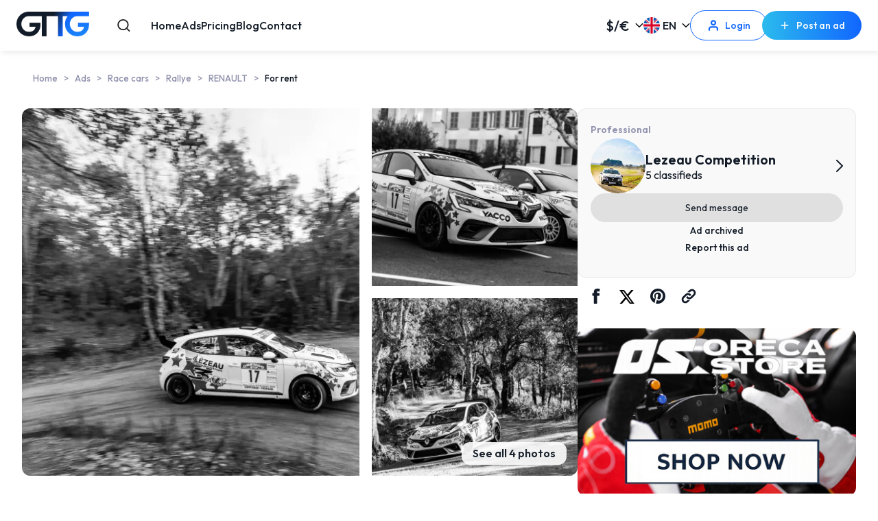

--- FILE ---
content_type: text/html; charset=UTF-8
request_url: https://www.gotothegrid.com/en/ads/race-cars/rally/renault/for-rent/497-lezeau-competition-leases-clio-rally3
body_size: 17123
content:
<!DOCTYPE html>
<html
    lang="en"
    xmlns:og="http://ogp.me/ns#"
>
<head>
    <meta charset="UTF-8" />
    <meta name="viewport" content="width=device-width, initial-scale=1.0" />
    <meta name="csrf-token" content="0wZmLpaqKNCRiM5YDpYp84DuhuFPJSo9z7U8DiQo">
    <link rel="preconnect" href="https://fonts.gstatic.com" crossorigin />
    <link rel="preload" as="style" href="https://fonts.googleapis.com/css2?family=Outfit:wght@300;400;500;600;700&display=swap" onload="this.onload=null;this.rel='stylesheet'">
    <noscript>
    <link rel="stylesheet" href="https://fonts.googleapis.com/css2?family=Outfit:wght@300;400;500;600;700&display=swap">
    </noscript>
    <link rel="preload" as="style" href="https://www.gotothegrid.com/build/assets/flickity.min-3e62aa2b.css" /><link rel="stylesheet" href="https://www.gotothegrid.com/build/assets/flickity.min-3e62aa2b.css" />    <link rel="preload" as="style" href="https://www.gotothegrid.com/build/assets/styles-f74e36de.css" /><link rel="stylesheet" href="https://www.gotothegrid.com/build/assets/styles-f74e36de.css" />        <link rel="modulepreload" href="https://www.gotothegrid.com/build/assets/main-c1821b74.js" /><script type="module" src="https://www.gotothegrid.com/build/assets/main-c1821b74.js"></script> <!-- Legacy components libs // To be replaced by Alpine -->
    <link rel="modulepreload" href="https://www.gotothegrid.com/build/assets/app-2f2a87e9.js" /><link rel="modulepreload" href="https://www.gotothegrid.com/build/assets/axios-7738e096.js" /><script type="module" src="https://www.gotothegrid.com/build/assets/app-2f2a87e9.js"></script>    <script src="https://www.gotothegrid.com/js/flickity.pkgd.min.js" async></script>
    <title>LEZEAU Compétition leases Clio Rally3 - Race cars • GoToTheGrid  🏁</title>
    <meta name="description" content="✓ Ad of Lezeau Competition (Professional) ✓ Race cars - For rent - RENAULT / Rally ✓ Country : France ✓ Price : Price on ask ✓" />
    <meta name="robots" content="all">
    <link rel="icon" type="image/png" href="https://www.gotothegrid.com/favicon.ico" />
    <link rel="apple-touch-icon" href="https://www.gotothegrid.com/icon.png">
    <link rel="canonical" href="https://www.gotothegrid.com/en/ads/race-cars/rally/renault/for-rent/497-lezeau-competition-leases-clio-rally3" />
    <link rel="alternate" href="https://www.gotothegrid.com/fr/annonces/voitures-de-course/rallye/renault/a-louer/497-lezeau-competition-loue-clio-rally3" hreflang="x-default" />
    <link rel="alternate" href="https://www.gotothegrid.com/fr/annonces/voitures-de-course/rallye/renault/a-louer/497-lezeau-competition-loue-clio-rally3" hreflang="fr" />
    <link rel="alternate" href="https://www.gotothegrid.com/en/ads/race-cars/rally/renault/for-rent/497-lezeau-competition-leases-clio-rally3" hreflang="en" />
    <meta property="og:url" content="https://www.gotothegrid.com/en/ads/race-cars/rally/renault/for-rent/497-lezeau-competition-leases-clio-rally3" />
            <meta property="og:type" content="website" />
        <meta property="og:locale" content="en" />
    <meta property="og:site_name" content="GoToTheGrid" />
            <meta property="og:title" content="LEZEAU Compétition leases Clio Rally3" />
<meta property="og:description" content="✓ Ad of Lezeau Competition (Professional) ✓ Race cars - For rent - RENAULT / Rally ✓ Country : France ✓ Price : Price on ask ✓" />
<meta property="og:image" content="https://www.gotothegrid.com/storage/ads/pCQVzNNQWcgNCBkQXtJCKfmyPftD8GQIniWAAde0-800.webp" />
<meta name="twitter:card" content="summary_large_image" />
<meta name="twitter:title" content="LEZEAU Compétition leases Clio Rally3" />
<meta name="twitter:description" content="✓ Ad of Lezeau Competition (Professional) ✓ Race cars - For rent - RENAULT / Rally ✓ Country : France ✓ Price : Price on ask ✓" />
<meta name="twitter:image" content="https://www.gotothegrid.com/storage/ads/pCQVzNNQWcgNCBkQXtJCKfmyPftD8GQIniWAAde0-800.webp" />
        <!-- Google tag (gtag.js) -->
<script async src="https://www.googletagmanager.com/gtag/js?id=G-XMZ2K7JG2M"></script>
<script> window.dataLayer = window.dataLayer || []; function gtag(){dataLayer.push(arguments);} gtag('js', new Date()); gtag('config', 'G-XMZ2K7JG2M');</script>
<script async src="https://www.googletagmanager.com/gtag/js?id=AW-998749012"></script>
<script> window.dataLayer = window.dataLayer || []; function gtag(){dataLayer.push(arguments);} gtag('js', new Date()); gtag('config', 'AW-998749012'); </script>    <script>
  function gtag_report_conversion(url) {
    var callback = function () {
      if (typeof(url) != 'undefined') {
        window.location = url;
      }
    };
    gtag('event', 'conversion', {
      'send_to': 'AW-998749012/rKFfCLXuvMYZENTmntwD',
      'event_callback': callback
    });
    return false;
  }
</script>
    </head>
<body
    x-data
    class=""
    x-bind:class="{ 'no-scroll': $store.sidebar.open }"
>
<div class="navbar">
    <!-- Navbar -->
<nav class="navbar__inner">
  <a href="https://www.gotothegrid.com/en" class="navbar__inner--logo">
    <img src="https://www.gotothegrid.com/images/logo/logo_dark.webp" alt="GTTG logo" />
  </a>
  <div
    class="navigation-search"
    :class="{ 'navigation-search--open': $store.search.isOpen }"
    x-data="{
        handleClickAway(event) {
            if (event.target.closest('.search') || event.target.closest('.navigation-search') || event.target.closest('.search-categories ')) {
                return;
            }

            $store.search.close();
        }
    }"
>
    <form
        class="navigation-search__form"
        action="https://www.gotothegrid.com/en/ads/search"
    >
        <input
            id="desktop-search-input"
            class="search__input"
            type="text"
            name="s_query"
            placeholder="Search on GoToTheGrid"
            autocomplete="off"
            @click.away="(event) => handleClickAway(event)"
        >
        <input type="submit" style="display: none" />
        <template x-if="$store.search.isOpen">
            <button
                class="navigation-search__button"
                @click="$store.search.close()"
            >
                <img src="https://www.gotothegrid.com/images/icons/navbar/close.svg" alt="close icon">
            </button>
        </template>
        <template x-if="!$store.search.isOpen">
            <button
                class="navigation-search__button"
                type="button"
                @click="$store.search.open()"
            >
                <img src="https://www.gotothegrid.com/images/icons/nav-search.svg" alt="search icon">
            </button>
        </template>
    </form>
</div>  <div class="navbar__inner--links">
    <a href="https://www.gotothegrid.com/en">Home</a>
<a href="https://www.gotothegrid.com/en/ads">Ads</a>
<a href="https://www.gotothegrid.com/en/pricing">Pricing</a>
<a href="https://www.gotothegrid.com/en/blog">Blog</a>
<a href="https://www.gotothegrid.com/en/contact">Contact</a>  </div>
  <div class="navbar__inner--right">
          <div
  x-cloak
  x-data="{ open: false }"
  class="currency__dropdown"
>
  <div
    @click="open = !open"
    class="currency__dropdown--trigger"
  >
    <div
      class="currency__dropdown--label value currency"
    >
      $/€
    </div>
    <img
      src="https://www.gotothegrid.com/images/icons/navbar/down_arrow.svg"
      alt="dropwdown arrow icon"
      class="dropdown__arrow"
      x-bind:class="{ 'open': open }"
    />
  </div>
  <div
    x-show="open"
    class="currency__dropdown__content"
  >
          <a
        class="currency__dropdown__content--item"
        href="https://www.gotothegrid.com/en/ads/race-cars/rally/renault/for-rent/497-lezeau-competition-leases-clio-rally3?currency=euro"
        rel="nofollow"
      >
        <div class="currency__dropdown--label">€ EUR</div>
      </a>
          <a
        class="currency__dropdown__content--item"
        href="https://www.gotothegrid.com/en/ads/race-cars/rally/renault/for-rent/497-lezeau-competition-leases-clio-rally3?currency=usd"
        rel="nofollow"
      >
        <div class="currency__dropdown--label">$ USD</div>
      </a>
          <a
        class="currency__dropdown__content--item"
        href="https://www.gotothegrid.com/en/ads/race-cars/rally/renault/for-rent/497-lezeau-competition-leases-clio-rally3?currency=gbp"
        rel="nofollow"
      >
        <div class="currency__dropdown--label">£ GBP</div>
      </a>
      </div>
</div>      <div
  x-cloak
  x-data="{ open: false }"
  class="language__dropdown"
>
  <div
    @click="open = !open"
    class="language__dropdown--trigger"
  >
          <img
        src="https://www.gotothegrid.com/images/icons/navbar/england.png"
        alt="flag icon"
        class="language__dropdown--icon"
      />
      <div class="language__dropdown--label value">EN</div>
        <img
      src="https://www.gotothegrid.com/images/icons/navbar/down_arrow.svg"
      alt="dropwdown arrow icon"
      class="dropdown__arrow"
      x-bind:class="{ 'open': open }"
    />
  </div>
  <div
    x-show="open"
    class="language__dropdown__content"
  >
    <a
      class="language__dropdown__content--item"
      rel="alternate"
      hreflang="fr"
      href="https://www.gotothegrid.com/fr/annonces/voitures-de-course/rallye/renault/a-louer/497-lezeau-competition-loue-clio-rally3"
    >
      <img
        src="https://www.gotothegrid.com/images/icons/navbar/france.svg"
        alt="flag icon"
        class="language__dropdown--icon"
      />
      <div class="language__dropdown--label">FR</div>
    </a>
    <a
      class="language__dropdown__content--item"
      rel="alternate"
      hreflang="en"
      href="https://www.gotothegrid.com/en/ads/race-cars/rally/renault/for-rent/497-lezeau-competition-leases-clio-rally3"
    >
      <img
        src="https://www.gotothegrid.com/images/icons/navbar/england.png"
        alt="flag icon"
        class="language__dropdown--icon"
      />
      <div class="language__dropdown--label">EN</div>
    </a>
  </div>
</div>      <a class="button transparent" href="https://www.gotothegrid.com/en/login" style="margin-right: -8px;">
        <img src="https://www.gotothegrid.com/images/icons/navbar/user.svg" alt="user icon" />
        Login
      </a>
            <a class="button" href="https://www.gotothegrid.com/en/ads/create">
      <img src="https://www.gotothegrid.com/images/home/icons/navbar/add.svg" alt="add icon" />
      Post an ad
    </a>
  </div>
</nav>    <nav
    class="navbar__inner navbar__inner--mobile"
>
    <div class="menu-trigger" @click="$store.sidebar.toggle('nav')">
	    <img src="https://www.gotothegrid.com/images/icons/navbar/menu.svg" alt="menu icon" />
	        </div>
    <div class="simple-search">
    <form>
        <input
            class="search__input"
            type="text"
            placeholder="Search"
            readonly
            autocomplete="off"
            @click="$store.search.open()"
        />
    </form>
</div>    <div class="navbar__inner--right">
                    <div
  x-cloak
  x-data="{ open: false }"
  class="language__dropdown"
>
  <div
    @click="open = !open"
    class="language__dropdown--trigger"
  >
          <img
        src="https://www.gotothegrid.com/images/icons/navbar/england.png"
        alt="flag icon"
        class="language__dropdown--icon"
      />
      <div class="language__dropdown--label value">EN</div>
        <img
      src="https://www.gotothegrid.com/images/icons/navbar/down_arrow.svg"
      alt="dropwdown arrow icon"
      class="dropdown__arrow"
      x-bind:class="{ 'open': open }"
    />
  </div>
  <div
    x-show="open"
    class="language__dropdown__content"
  >
    <a
      class="language__dropdown__content--item"
      rel="alternate"
      hreflang="fr"
      href="https://www.gotothegrid.com/fr/annonces/voitures-de-course/rallye/renault/a-louer/497-lezeau-competition-loue-clio-rally3"
    >
      <img
        src="https://www.gotothegrid.com/images/icons/navbar/france.svg"
        alt="flag icon"
        class="language__dropdown--icon"
      />
      <div class="language__dropdown--label">FR</div>
    </a>
    <a
      class="language__dropdown__content--item"
      rel="alternate"
      hreflang="en"
      href="https://www.gotothegrid.com/en/ads/race-cars/rally/renault/for-rent/497-lezeau-competition-leases-clio-rally3"
    >
      <img
        src="https://www.gotothegrid.com/images/icons/navbar/england.png"
        alt="flag icon"
        class="language__dropdown--icon"
      />
      <div class="language__dropdown--label">EN</div>
    </a>
  </div>
</div>                    </div>
</nav></div>
    <div
x-cloak
x-show="$store.sidebar.open && $store.sidebar.content === 'nav'"
x-transition.opacity
class="sidebar"
>
<div class="sidebar__header">
  <nav
  class="navbar__inner navbar__inner--mobile"
>
  <div class="menu-trigger" @click="$store.sidebar.toggle('nav')">
    <img src="https://www.gotothegrid.com/images/icons/navbar/menu.svg" alt="menu icon" />
      </div>
      <div class="simple-search">
    <form>
        <input
            class="search__input"
            type="text"
            placeholder="Search"
            readonly
            autocomplete="off"
            @click="$store.search.open()"
        />
    </form>
</div>    <div class="navbar__inner--right">
    <div class="menu-close" @click="$store.sidebar.close()">
      <img src="https://www.gotothegrid.com/images/icons/navbar/close.svg" alt="close icon" />
    </div>
  </div>
</nav></div>
<div class="sidebar__inner">
    <a href="https://www.gotothegrid.com/en" class="navbar__inner--logo">
    <img src="https://www.gotothegrid.com/images/logo/logo_dark.webp" alt="GTTG logo" />
  </a>
    <div class="sidebar__links">
    <a href="https://www.gotothegrid.com/en">Home</a>
<a href="https://www.gotothegrid.com/en/ads">Ads</a>
<a href="https://www.gotothegrid.com/en/pricing">Pricing</a>
<a href="https://www.gotothegrid.com/en/blog">Blog</a>
<a href="https://www.gotothegrid.com/en/contact">Contact</a>  </div>
    <div class="sidebar__item">
    <div class="sidebar__item__icon">
      <div
  x-cloak
  x-data="{ open: false }"
  class="language__dropdown"
>
  <div
    @click="open = !open"
    class="language__dropdown--trigger"
  >
          <img
        src="https://www.gotothegrid.com/images/icons/navbar/england.png"
        alt="flag icon"
        class="language__dropdown--icon"
      />
      <div class="language__dropdown--label value">EN</div>
        <img
      src="https://www.gotothegrid.com/images/icons/navbar/down_arrow.svg"
      alt="dropwdown arrow icon"
      class="dropdown__arrow"
      x-bind:class="{ 'open': open }"
    />
  </div>
  <div
    x-show="open"
    class="language__dropdown__content"
  >
    <a
      class="language__dropdown__content--item"
      rel="alternate"
      hreflang="fr"
      href="https://www.gotothegrid.com/fr/annonces/voitures-de-course/rallye/renault/a-louer/497-lezeau-competition-loue-clio-rally3"
    >
      <img
        src="https://www.gotothegrid.com/images/icons/navbar/france.svg"
        alt="flag icon"
        class="language__dropdown--icon"
      />
      <div class="language__dropdown--label">FR</div>
    </a>
    <a
      class="language__dropdown__content--item"
      rel="alternate"
      hreflang="en"
      href="https://www.gotothegrid.com/en/ads/race-cars/rally/renault/for-rent/497-lezeau-competition-leases-clio-rally3"
    >
      <img
        src="https://www.gotothegrid.com/images/icons/navbar/england.png"
        alt="flag icon"
        class="language__dropdown--icon"
      />
      <div class="language__dropdown--label">EN</div>
    </a>
  </div>
</div>    </div>
  </div>
  <div class="sidebar__item">
    <div class="sidebar__item__icon">
      <div
  x-cloak
  x-data="{ open: false }"
  class="currency__dropdown"
>
  <div
    @click="open = !open"
    class="currency__dropdown--trigger"
  >
    <div
      class="currency__dropdown--label value currency"
    >
      $/€
    </div>
    <img
      src="https://www.gotothegrid.com/images/icons/navbar/down_arrow.svg"
      alt="dropwdown arrow icon"
      class="dropdown__arrow"
      x-bind:class="{ 'open': open }"
    />
  </div>
  <div
    x-show="open"
    class="currency__dropdown__content"
  >
          <a
        class="currency__dropdown__content--item"
        href="https://www.gotothegrid.com/en/ads/race-cars/rally/renault/for-rent/497-lezeau-competition-leases-clio-rally3?currency=euro"
        rel="nofollow"
      >
        <div class="currency__dropdown--label">€ EUR</div>
      </a>
          <a
        class="currency__dropdown__content--item"
        href="https://www.gotothegrid.com/en/ads/race-cars/rally/renault/for-rent/497-lezeau-competition-leases-clio-rally3?currency=usd"
        rel="nofollow"
      >
        <div class="currency__dropdown--label">$ USD</div>
      </a>
          <a
        class="currency__dropdown__content--item"
        href="https://www.gotothegrid.com/en/ads/race-cars/rally/renault/for-rent/497-lezeau-competition-leases-clio-rally3?currency=gbp"
        rel="nofollow"
      >
        <div class="currency__dropdown--label">£ GBP</div>
      </a>
      </div>
</div>    </div>
  </div>
      <div class="sidebar__footer">
        <a class="button transparent" href="https://www.gotothegrid.com/en/login">
      <img src="https://www.gotothegrid.com/images/icons/navbar/user.svg" alt="user icon" />
      Login
    </a>
            <a class="button" href="https://www.gotothegrid.com/en/ads/create">
      <img src="https://www.gotothegrid.com/images/home/icons/navbar/add.svg" alt="add icon" />
      Post an ad
    </a>
  </div>
</div>
</div>
    <div
    x-cloak
    x-show="$store.sidebar.open"
    @click="$store.sidebar.close()"
    class="sidebar__overlay"
></div>    <div
  x-cloak
  x-data="{
    categories: [{&quot;id&quot;:1,&quot;parentId&quot;:null,&quot;localName&quot;:&quot;Race cars&quot;,&quot;localSlug&quot;:&quot;race-cars&quot;,&quot;cover&quot;:&quot;1.png&quot;,&quot;adsCount&quot;:2853,&quot;permalink&quot;:&quot;https:\/\/www.gotothegrid.com\/en\/ads\/search\/race-cars&quot;,&quot;hasSubCategories&quot;:false,&quot;home&quot;:1},{&quot;id&quot;:2,&quot;parentId&quot;:null,&quot;localName&quot;:&quot;Spare parts&quot;,&quot;localSlug&quot;:&quot;spare-parts&quot;,&quot;cover&quot;:&quot;2.png&quot;,&quot;adsCount&quot;:494,&quot;permalink&quot;:&quot;https:\/\/www.gotothegrid.com\/en\/ads\/search\/spare-parts&quot;,&quot;hasSubCategories&quot;:true,&quot;home&quot;:0},{&quot;id&quot;:5,&quot;parentId&quot;:null,&quot;localName&quot;:&quot;Transport&quot;,&quot;localSlug&quot;:&quot;transport&quot;,&quot;cover&quot;:&quot;5.png&quot;,&quot;adsCount&quot;:137,&quot;permalink&quot;:&quot;https:\/\/www.gotothegrid.com\/en\/ads\/search\/transport&quot;,&quot;hasSubCategories&quot;:true,&quot;home&quot;:0},{&quot;id&quot;:6,&quot;parentId&quot;:null,&quot;localName&quot;:&quot;Test drives \/ Driving courses \/ Trackdays&quot;,&quot;localSlug&quot;:&quot;test-drives-driving-courses-trackdays&quot;,&quot;cover&quot;:&quot;6.png&quot;,&quot;adsCount&quot;:100,&quot;permalink&quot;:&quot;https:\/\/www.gotothegrid.com\/en\/ads\/search\/test-drives-driving-courses-trackdays&quot;,&quot;hasSubCategories&quot;:false,&quot;home&quot;:0},{&quot;id&quot;:7,&quot;parentId&quot;:null,&quot;localName&quot;:&quot;Championships \/ Competitions&quot;,&quot;localSlug&quot;:&quot;championships-competitions&quot;,&quot;cover&quot;:&quot;7.png&quot;,&quot;adsCount&quot;:37,&quot;permalink&quot;:&quot;https:\/\/www.gotothegrid.com\/en\/ads\/search\/championships-competitions&quot;,&quot;hasSubCategories&quot;:false,&quot;home&quot;:0},{&quot;id&quot;:18,&quot;parentId&quot;:2,&quot;localName&quot;:&quot;Engines&quot;,&quot;localSlug&quot;:&quot;engines&quot;,&quot;cover&quot;:&quot;18.png&quot;,&quot;adsCount&quot;:116,&quot;permalink&quot;:&quot;https:\/\/www.gotothegrid.com\/en\/ads\/search\/spare-parts\/engines&quot;,&quot;hasSubCategories&quot;:false,&quot;home&quot;:0},{&quot;id&quot;:4,&quot;parentId&quot;:null,&quot;localName&quot;:&quot;Stand equipment \/ Tools&quot;,&quot;localSlug&quot;:&quot;stand-equipment-tools&quot;,&quot;cover&quot;:&quot;4.png&quot;,&quot;adsCount&quot;:30,&quot;permalink&quot;:&quot;https:\/\/www.gotothegrid.com\/en\/ads\/search\/stand-equipment-tools&quot;,&quot;hasSubCategories&quot;:false,&quot;home&quot;:0},{&quot;id&quot;:3,&quot;parentId&quot;:null,&quot;localName&quot;:&quot;Driver equipment&quot;,&quot;localSlug&quot;:&quot;driver-equipment&quot;,&quot;cover&quot;:&quot;3.png&quot;,&quot;adsCount&quot;:49,&quot;permalink&quot;:&quot;https:\/\/www.gotothegrid.com\/en\/ads\/search\/driver-equipment&quot;,&quot;hasSubCategories&quot;:true,&quot;home&quot;:0},{&quot;id&quot;:10,&quot;parentId&quot;:null,&quot;localName&quot;:&quot;Freelance \/ Jobs \/ Internships&quot;,&quot;localSlug&quot;:&quot;freelance-jobs-internships&quot;,&quot;cover&quot;:&quot;10.png&quot;,&quot;adsCount&quot;:35,&quot;permalink&quot;:&quot;https:\/\/www.gotothegrid.com\/en\/ads\/search\/freelance-jobs-internships&quot;,&quot;hasSubCategories&quot;:true,&quot;home&quot;:0},{&quot;id&quot;:19,&quot;parentId&quot;:2,&quot;localName&quot;:&quot;Wheels, rims and tires&quot;,&quot;localSlug&quot;:&quot;wheels-rims-and-tires&quot;,&quot;cover&quot;:&quot;19.png&quot;,&quot;adsCount&quot;:89,&quot;permalink&quot;:&quot;https:\/\/www.gotothegrid.com\/en\/ads\/search\/spare-parts\/wheels-rims-and-tires&quot;,&quot;hasSubCategories&quot;:false,&quot;home&quot;:0},{&quot;id&quot;:27,&quot;parentId&quot;:2,&quot;localName&quot;:&quot;Gearboxes&quot;,&quot;localSlug&quot;:&quot;gearboxes&quot;,&quot;cover&quot;:&quot;27.png&quot;,&quot;adsCount&quot;:54,&quot;permalink&quot;:&quot;https:\/\/www.gotothegrid.com\/en\/ads\/search\/spare-parts\/gearboxes&quot;,&quot;hasSubCategories&quot;:false,&quot;home&quot;:0},{&quot;id&quot;:17,&quot;parentId&quot;:null,&quot;localName&quot;:&quot;Preparation \/ Maintenance&quot;,&quot;localSlug&quot;:&quot;preparation-maintenance&quot;,&quot;cover&quot;:&quot;17.png&quot;,&quot;adsCount&quot;:20,&quot;permalink&quot;:&quot;https:\/\/www.gotothegrid.com\/en\/ads\/search\/preparation-maintenance&quot;,&quot;hasSubCategories&quot;:false,&quot;home&quot;:0},{&quot;id&quot;:46,&quot;parentId&quot;:5,&quot;localName&quot;:&quot;Trailers&quot;,&quot;localSlug&quot;:&quot;trailers&quot;,&quot;cover&quot;:&quot;46.png&quot;,&quot;adsCount&quot;:67,&quot;permalink&quot;:&quot;https:\/\/www.gotothegrid.com\/en\/ads\/search\/transport\/trailers&quot;,&quot;hasSubCategories&quot;:false,&quot;home&quot;:0},{&quot;id&quot;:8,&quot;parentId&quot;:null,&quot;localName&quot;:&quot;Crews \/ Assistance&quot;,&quot;localSlug&quot;:&quot;crews-assistance&quot;,&quot;cover&quot;:&quot;8.png&quot;,&quot;adsCount&quot;:12,&quot;permalink&quot;:&quot;https:\/\/www.gotothegrid.com\/en\/ads\/search\/crews-assistance&quot;,&quot;hasSubCategories&quot;:true,&quot;home&quot;:0},{&quot;id&quot;:9,&quot;parentId&quot;:null,&quot;localName&quot;:&quot;Events&quot;,&quot;localSlug&quot;:&quot;events&quot;,&quot;cover&quot;:&quot;9.png&quot;,&quot;adsCount&quot;:12,&quot;permalink&quot;:&quot;https:\/\/www.gotothegrid.com\/en\/ads\/search\/events&quot;,&quot;hasSubCategories&quot;:false,&quot;home&quot;:0},{&quot;id&quot;:12,&quot;parentId&quot;:null,&quot;localName&quot;:&quot;Sponsoring&quot;,&quot;localSlug&quot;:&quot;sponsoring&quot;,&quot;cover&quot;:&quot;12.png&quot;,&quot;adsCount&quot;:16,&quot;permalink&quot;:&quot;https:\/\/www.gotothegrid.com\/en\/ads\/search\/sponsoring&quot;,&quot;hasSubCategories&quot;:false,&quot;home&quot;:0},{&quot;id&quot;:36,&quot;parentId&quot;:2,&quot;localName&quot;:&quot;Other parts&quot;,&quot;localSlug&quot;:&quot;other-parts&quot;,&quot;cover&quot;:&quot;36.png&quot;,&quot;adsCount&quot;:39,&quot;permalink&quot;:&quot;https:\/\/www.gotothegrid.com\/en\/ads\/search\/spare-parts\/other-parts&quot;,&quot;hasSubCategories&quot;:false,&quot;home&quot;:0},{&quot;id&quot;:23,&quot;parentId&quot;:2,&quot;localName&quot;:&quot;Body parts&quot;,&quot;localSlug&quot;:&quot;body-parts&quot;,&quot;cover&quot;:&quot;23.png&quot;,&quot;adsCount&quot;:45,&quot;permalink&quot;:&quot;https:\/\/www.gotothegrid.com\/en\/ads\/search\/spare-parts\/body-parts&quot;,&quot;hasSubCategories&quot;:false,&quot;home&quot;:0},{&quot;id&quot;:13,&quot;parentId&quot;:null,&quot;localName&quot;:&quot;Driver instructors \/ Coaching&quot;,&quot;localSlug&quot;:&quot;driver-instructors-coaching&quot;,&quot;cover&quot;:&quot;13.png&quot;,&quot;adsCount&quot;:9,&quot;permalink&quot;:&quot;https:\/\/www.gotothegrid.com\/en\/ads\/search\/driver-instructors-coaching&quot;,&quot;hasSubCategories&quot;:false,&quot;home&quot;:0},{&quot;id&quot;:49,&quot;parentId&quot;:5,&quot;localName&quot;:&quot;Semi-trailers and tractor units&quot;,&quot;localSlug&quot;:&quot;semi-trailers-and-tractor-units&quot;,&quot;cover&quot;:&quot;49.png&quot;,&quot;adsCount&quot;:32,&quot;permalink&quot;:&quot;https:\/\/www.gotothegrid.com\/en\/ads\/search\/transport\/semi-trailers-and-tractor-units&quot;,&quot;hasSubCategories&quot;:false,&quot;home&quot;:0},{&quot;id&quot;:25,&quot;parentId&quot;:2,&quot;localName&quot;:&quot;Bodies and chassis&quot;,&quot;localSlug&quot;:&quot;bodies-and-chassis&quot;,&quot;cover&quot;:&quot;25.png&quot;,&quot;adsCount&quot;:26,&quot;permalink&quot;:&quot;https:\/\/www.gotothegrid.com\/en\/ads\/search\/spare-parts\/bodies-and-chassis&quot;,&quot;hasSubCategories&quot;:false,&quot;home&quot;:0},{&quot;id&quot;:20,&quot;parentId&quot;:2,&quot;localName&quot;:&quot;Braking&quot;,&quot;localSlug&quot;:&quot;braking&quot;,&quot;cover&quot;:&quot;20.png&quot;,&quot;adsCount&quot;:26,&quot;permalink&quot;:&quot;https:\/\/www.gotothegrid.com\/en\/ads\/search\/spare-parts\/braking&quot;,&quot;hasSubCategories&quot;:false,&quot;home&quot;:0},{&quot;id&quot;:33,&quot;parentId&quot;:2,&quot;localName&quot;:&quot;Batch of parts&quot;,&quot;localSlug&quot;:&quot;batch-of-parts&quot;,&quot;cover&quot;:&quot;33.png&quot;,&quot;adsCount&quot;:29,&quot;permalink&quot;:&quot;https:\/\/www.gotothegrid.com\/en\/ads\/search\/spare-parts\/batch-of-parts&quot;,&quot;hasSubCategories&quot;:false,&quot;home&quot;:0},{&quot;id&quot;:45,&quot;parentId&quot;:5,&quot;localName&quot;:&quot;Rigid trucks and vans&quot;,&quot;localSlug&quot;:&quot;rigid-trucks-and-vans&quot;,&quot;cover&quot;:&quot;45.png&quot;,&quot;adsCount&quot;:27,&quot;permalink&quot;:&quot;https:\/\/www.gotothegrid.com\/en\/ads\/search\/transport\/rigid-trucks-and-vans&quot;,&quot;hasSubCategories&quot;:false,&quot;home&quot;:0},{&quot;id&quot;:26,&quot;parentId&quot;:2,&quot;localName&quot;:&quot;Buckets, seats and harnesses&quot;,&quot;localSlug&quot;:&quot;buckets-seats-and-harnesses&quot;,&quot;cover&quot;:&quot;26.png&quot;,&quot;adsCount&quot;:11,&quot;permalink&quot;:&quot;https:\/\/www.gotothegrid.com\/en\/ads\/search\/spare-parts\/buckets-seats-and-harnesses&quot;,&quot;hasSubCategories&quot;:false,&quot;home&quot;:0},{&quot;id&quot;:37,&quot;parentId&quot;:3,&quot;localName&quot;:&quot;Helmets&quot;,&quot;localSlug&quot;:&quot;helmets&quot;,&quot;cover&quot;:&quot;37.png&quot;,&quot;adsCount&quot;:18,&quot;permalink&quot;:&quot;https:\/\/www.gotothegrid.com\/en\/ads\/search\/driver-equipment\/helmets&quot;,&quot;hasSubCategories&quot;:false,&quot;home&quot;:0},{&quot;id&quot;:54,&quot;parentId&quot;:10,&quot;localName&quot;:&quot;Mechanic&quot;,&quot;localSlug&quot;:&quot;mechanic&quot;,&quot;cover&quot;:&quot;54.png&quot;,&quot;adsCount&quot;:18,&quot;permalink&quot;:&quot;https:\/\/www.gotothegrid.com\/en\/ads\/search\/freelance-jobs-internships\/mechanic&quot;,&quot;hasSubCategories&quot;:false,&quot;home&quot;:0},{&quot;id&quot;:34,&quot;parentId&quot;:2,&quot;localName&quot;:&quot;Handling&quot;,&quot;localSlug&quot;:&quot;handling&quot;,&quot;cover&quot;:&quot;34.png&quot;,&quot;adsCount&quot;:17,&quot;permalink&quot;:&quot;https:\/\/www.gotothegrid.com\/en\/ads\/search\/spare-parts\/handling&quot;,&quot;hasSubCategories&quot;:false,&quot;home&quot;:0},{&quot;id&quot;:15,&quot;parentId&quot;:null,&quot;localName&quot;:&quot;Photographers \/ Videographers&quot;,&quot;localSlug&quot;:&quot;photographers-videographers&quot;,&quot;cover&quot;:&quot;15.png&quot;,&quot;adsCount&quot;:2,&quot;permalink&quot;:&quot;https:\/\/www.gotothegrid.com\/en\/ads\/search\/photographers-videographers&quot;,&quot;hasSubCategories&quot;:false,&quot;home&quot;:0},{&quot;id&quot;:14,&quot;parentId&quot;:null,&quot;localName&quot;:&quot;Youtubers \/ Influencers \/ Content creators&quot;,&quot;localSlug&quot;:&quot;youtubers-influencers-content-creators&quot;,&quot;cover&quot;:&quot;14.png&quot;,&quot;adsCount&quot;:2,&quot;permalink&quot;:&quot;https:\/\/www.gotothegrid.com\/en\/ads\/search\/youtubers-influencers-content-creators&quot;,&quot;hasSubCategories&quot;:false,&quot;home&quot;:0},{&quot;id&quot;:11,&quot;parentId&quot;:null,&quot;localName&quot;:&quot;Simracing&quot;,&quot;localSlug&quot;:&quot;simracing&quot;,&quot;cover&quot;:&quot;11.png&quot;,&quot;adsCount&quot;:5,&quot;permalink&quot;:&quot;https:\/\/www.gotothegrid.com\/en\/ads\/search\/simracing&quot;,&quot;hasSubCategories&quot;:true,&quot;home&quot;:0},{&quot;id&quot;:22,&quot;parentId&quot;:2,&quot;localName&quot;:&quot;Transmissions and clutches&quot;,&quot;localSlug&quot;:&quot;transmissions-and-clutches&quot;,&quot;cover&quot;:&quot;22.png&quot;,&quot;adsCount&quot;:11,&quot;permalink&quot;:&quot;https:\/\/www.gotothegrid.com\/en\/ads\/search\/spare-parts\/transmissions-and-clutches&quot;,&quot;hasSubCategories&quot;:false,&quot;home&quot;:0},{&quot;id&quot;:40,&quot;parentId&quot;:3,&quot;localName&quot;:&quot;Race suits&quot;,&quot;localSlug&quot;:&quot;race-suits&quot;,&quot;cover&quot;:&quot;40.png&quot;,&quot;adsCount&quot;:14,&quot;permalink&quot;:&quot;https:\/\/www.gotothegrid.com\/en\/ads\/search\/driver-equipment\/race-suits&quot;,&quot;hasSubCategories&quot;:false,&quot;home&quot;:0},{&quot;id&quot;:21,&quot;parentId&quot;:2,&quot;localName&quot;:&quot;Electronic&quot;,&quot;localSlug&quot;:&quot;electronic&quot;,&quot;cover&quot;:&quot;21.png&quot;,&quot;adsCount&quot;:10,&quot;permalink&quot;:&quot;https:\/\/www.gotothegrid.com\/en\/ads\/search\/spare-parts\/electronic&quot;,&quot;hasSubCategories&quot;:false,&quot;home&quot;:0},{&quot;id&quot;:53,&quot;parentId&quot;:8,&quot;localName&quot;:&quot;Assistance&quot;,&quot;localSlug&quot;:&quot;assistance&quot;,&quot;cover&quot;:&quot;53.png&quot;,&quot;adsCount&quot;:5,&quot;permalink&quot;:&quot;https:\/\/www.gotothegrid.com\/en\/ads\/search\/crews-assistance\/assistance&quot;,&quot;hasSubCategories&quot;:false,&quot;home&quot;:0},{&quot;id&quot;:47,&quot;parentId&quot;:5,&quot;localName&quot;:&quot;Motorhomes&quot;,&quot;localSlug&quot;:&quot;motorhomes&quot;,&quot;cover&quot;:&quot;47.png&quot;,&quot;adsCount&quot;:5,&quot;permalink&quot;:&quot;https:\/\/www.gotothegrid.com\/en\/ads\/search\/transport\/motorhomes&quot;,&quot;hasSubCategories&quot;:false,&quot;home&quot;:0},{&quot;id&quot;:56,&quot;parentId&quot;:10,&quot;localName&quot;:&quot;Engineer&quot;,&quot;localSlug&quot;:&quot;engineer&quot;,&quot;cover&quot;:&quot;56.png&quot;,&quot;adsCount&quot;:7,&quot;permalink&quot;:&quot;https:\/\/www.gotothegrid.com\/en\/ads\/search\/freelance-jobs-internships\/engineer&quot;,&quot;hasSubCategories&quot;:false,&quot;home&quot;:0},{&quot;id&quot;:44,&quot;parentId&quot;:3,&quot;localName&quot;:&quot;Other equipments&quot;,&quot;localSlug&quot;:&quot;other-equipments&quot;,&quot;cover&quot;:&quot;44.png&quot;,&quot;adsCount&quot;:4,&quot;permalink&quot;:&quot;https:\/\/www.gotothegrid.com\/en\/ads\/search\/driver-equipment\/other-equipments&quot;,&quot;hasSubCategories&quot;:false,&quot;home&quot;:0},{&quot;id&quot;:35,&quot;parentId&quot;:2,&quot;localName&quot;:&quot;Exhausts and mufflers&quot;,&quot;localSlug&quot;:&quot;exhausts-and-mufflers&quot;,&quot;cover&quot;:&quot;35.png&quot;,&quot;adsCount&quot;:8,&quot;permalink&quot;:&quot;https:\/\/www.gotothegrid.com\/en\/ads\/search\/spare-parts\/exhausts-and-mufflers&quot;,&quot;hasSubCategories&quot;:false,&quot;home&quot;:0},{&quot;id&quot;:16,&quot;parentId&quot;:null,&quot;localName&quot;:&quot;Painting \/ Covering \/ Detailling&quot;,&quot;localSlug&quot;:&quot;painting-covering-detailling&quot;,&quot;cover&quot;:&quot;16.png&quot;,&quot;adsCount&quot;:0,&quot;permalink&quot;:&quot;https:\/\/www.gotothegrid.com\/en\/ads\/search\/painting-covering-detailling&quot;,&quot;hasSubCategories&quot;:false,&quot;home&quot;:0},{&quot;id&quot;:50,&quot;parentId&quot;:5,&quot;localName&quot;:&quot;Truck drivers and transport services&quot;,&quot;localSlug&quot;:&quot;truck-drivers-and-transport-services&quot;,&quot;cover&quot;:&quot;50.png&quot;,&quot;adsCount&quot;:3,&quot;permalink&quot;:&quot;https:\/\/www.gotothegrid.com\/en\/ads\/search\/transport\/truck-drivers-and-transport-services&quot;,&quot;hasSubCategories&quot;:false,&quot;home&quot;:0},{&quot;id&quot;:38,&quot;parentId&quot;:3,&quot;localName&quot;:&quot;Shoes and boots&quot;,&quot;localSlug&quot;:&quot;shoes-and-boots&quot;,&quot;cover&quot;:&quot;38.png&quot;,&quot;adsCount&quot;:5,&quot;permalink&quot;:&quot;https:\/\/www.gotothegrid.com\/en\/ads\/search\/driver-equipment\/shoes-and-boots&quot;,&quot;hasSubCategories&quot;:false,&quot;home&quot;:0},{&quot;id&quot;:58,&quot;parentId&quot;:10,&quot;localName&quot;:&quot;Other jobs&quot;,&quot;localSlug&quot;:&quot;other-jobs&quot;,&quot;cover&quot;:&quot;58.png&quot;,&quot;adsCount&quot;:3,&quot;permalink&quot;:&quot;https:\/\/www.gotothegrid.com\/en\/ads\/search\/freelance-jobs-internships\/other-jobs&quot;,&quot;hasSubCategories&quot;:false,&quot;home&quot;:0},{&quot;id&quot;:55,&quot;parentId&quot;:10,&quot;localName&quot;:&quot;Driver&quot;,&quot;localSlug&quot;:&quot;driver&quot;,&quot;cover&quot;:&quot;55.png&quot;,&quot;adsCount&quot;:7,&quot;permalink&quot;:&quot;https:\/\/www.gotothegrid.com\/en\/ads\/search\/freelance-jobs-internships\/driver&quot;,&quot;hasSubCategories&quot;:false,&quot;home&quot;:0},{&quot;id&quot;:52,&quot;parentId&quot;:8,&quot;localName&quot;:&quot;Co-driver&quot;,&quot;localSlug&quot;:&quot;co-driver&quot;,&quot;cover&quot;:&quot;52.png&quot;,&quot;adsCount&quot;:5,&quot;permalink&quot;:&quot;https:\/\/www.gotothegrid.com\/en\/ads\/search\/crews-assistance\/co-driver&quot;,&quot;hasSubCategories&quot;:false,&quot;home&quot;:0},{&quot;id&quot;:24,&quot;parentId&quot;:2,&quot;localName&quot;:&quot;Lighting&quot;,&quot;localSlug&quot;:&quot;lighting&quot;,&quot;cover&quot;:&quot;24.png&quot;,&quot;adsCount&quot;:4,&quot;permalink&quot;:&quot;https:\/\/www.gotothegrid.com\/en\/ads\/search\/spare-parts\/lighting&quot;,&quot;hasSubCategories&quot;:false,&quot;home&quot;:0},{&quot;id&quot;:41,&quot;parentId&quot;:3,&quot;localName&quot;:&quot;Hans&quot;,&quot;localSlug&quot;:&quot;hans&quot;,&quot;cover&quot;:&quot;41.png&quot;,&quot;adsCount&quot;:4,&quot;permalink&quot;:&quot;https:\/\/www.gotothegrid.com\/en\/ads\/search\/driver-equipment\/hans&quot;,&quot;hasSubCategories&quot;:false,&quot;home&quot;:0},{&quot;id&quot;:32,&quot;parentId&quot;:2,&quot;localName&quot;:&quot;Steering wheels&quot;,&quot;localSlug&quot;:&quot;steering-wheels&quot;,&quot;cover&quot;:&quot;32.png&quot;,&quot;adsCount&quot;:6,&quot;permalink&quot;:&quot;https:\/\/www.gotothegrid.com\/en\/ads\/search\/spare-parts\/steering-wheels&quot;,&quot;hasSubCategories&quot;:false,&quot;home&quot;:0},{&quot;id&quot;:48,&quot;parentId&quot;:5,&quot;localName&quot;:&quot;Campers and caravans&quot;,&quot;localSlug&quot;:&quot;campers-and-caravans&quot;,&quot;cover&quot;:&quot;48.png&quot;,&quot;adsCount&quot;:3,&quot;permalink&quot;:&quot;https:\/\/www.gotothegrid.com\/en\/ads\/search\/transport\/campers-and-caravans&quot;,&quot;hasSubCategories&quot;:false,&quot;home&quot;:0},{&quot;id&quot;:43,&quot;parentId&quot;:3,&quot;localName&quot;:&quot;Luggage&quot;,&quot;localSlug&quot;:&quot;luggage&quot;,&quot;cover&quot;:&quot;43.png&quot;,&quot;adsCount&quot;:1,&quot;permalink&quot;:&quot;https:\/\/www.gotothegrid.com\/en\/ads\/search\/driver-equipment\/luggage&quot;,&quot;hasSubCategories&quot;:false,&quot;home&quot;:0},{&quot;id&quot;:64,&quot;parentId&quot;:11,&quot;localName&quot;:&quot;Cockpits - Dynamic chassis&quot;,&quot;localSlug&quot;:&quot;cockpits-dynamic-chassis&quot;,&quot;cover&quot;:&quot;64.png&quot;,&quot;adsCount&quot;:2,&quot;permalink&quot;:&quot;https:\/\/www.gotothegrid.com\/en\/ads\/search\/simracing\/cockpits-dynamic-chassis&quot;,&quot;hasSubCategories&quot;:false,&quot;home&quot;:0},{&quot;id&quot;:39,&quot;parentId&quot;:3,&quot;localName&quot;:&quot;Gloves&quot;,&quot;localSlug&quot;:&quot;gloves&quot;,&quot;cover&quot;:&quot;39.png&quot;,&quot;adsCount&quot;:0,&quot;permalink&quot;:&quot;https:\/\/www.gotothegrid.com\/en\/ads\/search\/driver-equipment\/gloves&quot;,&quot;hasSubCategories&quot;:false,&quot;home&quot;:0},{&quot;id&quot;:28,&quot;parentId&quot;:2,&quot;localName&quot;:&quot;Instrumentation&quot;,&quot;localSlug&quot;:&quot;instrumentation&quot;,&quot;cover&quot;:&quot;28.png&quot;,&quot;adsCount&quot;:3,&quot;permalink&quot;:&quot;https:\/\/www.gotothegrid.com\/en\/ads\/search\/spare-parts\/instrumentation&quot;,&quot;hasSubCategories&quot;:false,&quot;home&quot;:0},{&quot;id&quot;:51,&quot;parentId&quot;:8,&quot;localName&quot;:&quot;Pilot&quot;,&quot;localSlug&quot;:&quot;pilot&quot;,&quot;cover&quot;:&quot;51.png&quot;,&quot;adsCount&quot;:2,&quot;permalink&quot;:&quot;https:\/\/www.gotothegrid.com\/en\/ads\/search\/crews-assistance\/pilot&quot;,&quot;hasSubCategories&quot;:false,&quot;home&quot;:0},{&quot;id&quot;:71,&quot;parentId&quot;:11,&quot;localName&quot;:&quot;Professional services and rentals&quot;,&quot;localSlug&quot;:&quot;professional-services-and-rentals&quot;,&quot;cover&quot;:&quot;71.png&quot;,&quot;adsCount&quot;:2,&quot;permalink&quot;:&quot;https:\/\/www.gotothegrid.com\/en\/ads\/search\/simracing\/professional-services-and-rentals&quot;,&quot;hasSubCategories&quot;:false,&quot;home&quot;:0},{&quot;id&quot;:42,&quot;parentId&quot;:3,&quot;localName&quot;:&quot;Fire retardant underwear&quot;,&quot;localSlug&quot;:&quot;fire-retardant-underwear&quot;,&quot;cover&quot;:&quot;42.png&quot;,&quot;adsCount&quot;:3,&quot;permalink&quot;:&quot;https:\/\/www.gotothegrid.com\/en\/ads\/search\/driver-equipment\/fire-retardant-underwear&quot;,&quot;hasSubCategories&quot;:false,&quot;home&quot;:0},{&quot;id&quot;:30,&quot;parentId&quot;:2,&quot;localName&quot;:&quot;Communication&quot;,&quot;localSlug&quot;:&quot;communication&quot;,&quot;cover&quot;:&quot;30.png&quot;,&quot;adsCount&quot;:0,&quot;permalink&quot;:&quot;https:\/\/www.gotothegrid.com\/en\/ads\/search\/spare-parts\/communication&quot;,&quot;hasSubCategories&quot;:false,&quot;home&quot;:0},{&quot;id&quot;:59,&quot;parentId&quot;:11,&quot;localName&quot;:&quot;Complete simulators&quot;,&quot;localSlug&quot;:&quot;complete-simulators&quot;,&quot;cover&quot;:&quot;59.png&quot;,&quot;adsCount&quot;:1,&quot;permalink&quot;:&quot;https:\/\/www.gotothegrid.com\/en\/ads\/search\/simracing\/complete-simulators&quot;,&quot;hasSubCategories&quot;:false,&quot;home&quot;:0},{&quot;id&quot;:70,&quot;parentId&quot;:11,&quot;localName&quot;:&quot;Accessories&quot;,&quot;localSlug&quot;:&quot;accessories&quot;,&quot;cover&quot;:&quot;70.png&quot;,&quot;adsCount&quot;:0,&quot;permalink&quot;:&quot;https:\/\/www.gotothegrid.com\/en\/ads\/search\/simracing\/accessories&quot;,&quot;hasSubCategories&quot;:false,&quot;home&quot;:0},{&quot;id&quot;:29,&quot;parentId&quot;:2,&quot;localName&quot;:&quot;Batteries&quot;,&quot;localSlug&quot;:&quot;batteries&quot;,&quot;cover&quot;:&quot;29.png&quot;,&quot;adsCount&quot;:0,&quot;permalink&quot;:&quot;https:\/\/www.gotothegrid.com\/en\/ads\/search\/spare-parts\/batteries&quot;,&quot;hasSubCategories&quot;:false,&quot;home&quot;:0},{&quot;id&quot;:62,&quot;parentId&quot;:11,&quot;localName&quot;:&quot;Cockpits - Static chassis&quot;,&quot;localSlug&quot;:&quot;cockpits-static-chassis&quot;,&quot;cover&quot;:&quot;62.png&quot;,&quot;adsCount&quot;:0,&quot;permalink&quot;:&quot;https:\/\/www.gotothegrid.com\/en\/ads\/search\/simracing\/cockpits-static-chassis&quot;,&quot;hasSubCategories&quot;:false,&quot;home&quot;:0},{&quot;id&quot;:67,&quot;parentId&quot;:11,&quot;localName&quot;:&quot;Monitors&quot;,&quot;localSlug&quot;:&quot;monitors&quot;,&quot;cover&quot;:&quot;67.png&quot;,&quot;adsCount&quot;:0,&quot;permalink&quot;:&quot;https:\/\/www.gotothegrid.com\/en\/ads\/search\/simracing\/monitors&quot;,&quot;hasSubCategories&quot;:false,&quot;home&quot;:0},{&quot;id&quot;:31,&quot;parentId&quot;:2,&quot;localName&quot;:&quot;Extinguishers&quot;,&quot;localSlug&quot;:&quot;extinguishers&quot;,&quot;cover&quot;:&quot;31.png&quot;,&quot;adsCount&quot;:0,&quot;permalink&quot;:&quot;https:\/\/www.gotothegrid.com\/en\/ads\/search\/spare-parts\/extinguishers&quot;,&quot;hasSubCategories&quot;:false,&quot;home&quot;:0},{&quot;id&quot;:63,&quot;parentId&quot;:11,&quot;localName&quot;:&quot;Handbrakes&quot;,&quot;localSlug&quot;:&quot;handbrakes&quot;,&quot;cover&quot;:&quot;63.png&quot;,&quot;adsCount&quot;:0,&quot;permalink&quot;:&quot;https:\/\/www.gotothegrid.com\/en\/ads\/search\/simracing\/handbrakes&quot;,&quot;hasSubCategories&quot;:false,&quot;home&quot;:0},{&quot;id&quot;:69,&quot;parentId&quot;:11,&quot;localName&quot;:&quot;PC and computer hardware&quot;,&quot;localSlug&quot;:&quot;pc-and-computer-hardware&quot;,&quot;cover&quot;:&quot;69.png&quot;,&quot;adsCount&quot;:0,&quot;permalink&quot;:&quot;https:\/\/www.gotothegrid.com\/en\/ads\/search\/simracing\/pc-and-computer-hardware&quot;,&quot;hasSubCategories&quot;:false,&quot;home&quot;:0},{&quot;id&quot;:65,&quot;parentId&quot;:11,&quot;localName&quot;:&quot;Pedals&quot;,&quot;localSlug&quot;:&quot;pedals&quot;,&quot;cover&quot;:&quot;65.png&quot;,&quot;adsCount&quot;:0,&quot;permalink&quot;:&quot;https:\/\/www.gotothegrid.com\/en\/ads\/search\/simracing\/pedals&quot;,&quot;hasSubCategories&quot;:false,&quot;home&quot;:0},{&quot;id&quot;:61,&quot;parentId&quot;:11,&quot;localName&quot;:&quot;Shifters&quot;,&quot;localSlug&quot;:&quot;shifters&quot;,&quot;cover&quot;:&quot;61.png&quot;,&quot;adsCount&quot;:0,&quot;permalink&quot;:&quot;https:\/\/www.gotothegrid.com\/en\/ads\/search\/simracing\/shifters&quot;,&quot;hasSubCategories&quot;:false,&quot;home&quot;:0},{&quot;id&quot;:66,&quot;parentId&quot;:11,&quot;localName&quot;:&quot;Seats and buckets&quot;,&quot;localSlug&quot;:&quot;seats-and-buckets&quot;,&quot;cover&quot;:&quot;66.png&quot;,&quot;adsCount&quot;:0,&quot;permalink&quot;:&quot;https:\/\/www.gotothegrid.com\/en\/ads\/search\/simracing\/seats-and-buckets&quot;,&quot;hasSubCategories&quot;:false,&quot;home&quot;:0},{&quot;id&quot;:68,&quot;parentId&quot;:11,&quot;localName&quot;:&quot;Screen mounts&quot;,&quot;localSlug&quot;:&quot;screen-mounts&quot;,&quot;cover&quot;:&quot;68.png&quot;,&quot;adsCount&quot;:0,&quot;permalink&quot;:&quot;https:\/\/www.gotothegrid.com\/en\/ads\/search\/simracing\/screen-mounts&quot;,&quot;hasSubCategories&quot;:false,&quot;home&quot;:0},{&quot;id&quot;:57,&quot;parentId&quot;:10,&quot;localName&quot;:&quot;Team Manager&quot;,&quot;localSlug&quot;:&quot;team-manager&quot;,&quot;cover&quot;:&quot;57.png&quot;,&quot;adsCount&quot;:0,&quot;permalink&quot;:&quot;https:\/\/www.gotothegrid.com\/en\/ads\/search\/freelance-jobs-internships\/team-manager&quot;,&quot;hasSubCategories&quot;:false,&quot;home&quot;:0},{&quot;id&quot;:60,&quot;parentId&quot;:11,&quot;localName&quot;:&quot;Steering wheels and bases&quot;,&quot;localSlug&quot;:&quot;steering-wheels-and-bases&quot;,&quot;cover&quot;:&quot;60.png&quot;,&quot;adsCount&quot;:0,&quot;permalink&quot;:&quot;https:\/\/www.gotothegrid.com\/en\/ads\/search\/simracing\/steering-wheels-and-bases&quot;,&quot;hasSubCategories&quot;:false,&quot;home&quot;:0}],
    sports: [{&quot;id&quot;:61,&quot;localName&quot;:&quot;Track \/ Circuit&quot;,&quot;adsCount&quot;:751,&quot;permalink&quot;:&quot;https:\/\/www.gotothegrid.com\/en\/ads\/search\/race-cars\/track-circuit&quot;},{&quot;id&quot;:40,&quot;localName&quot;:&quot;Hillclimb&quot;,&quot;adsCount&quot;:128,&quot;permalink&quot;:&quot;https:\/\/www.gotothegrid.com\/en\/ads\/search\/race-cars\/hillclimb&quot;},{&quot;id&quot;:44,&quot;localName&quot;:&quot;Dragster&quot;,&quot;adsCount&quot;:0,&quot;permalink&quot;:&quot;https:\/\/www.gotothegrid.com\/en\/ads\/search\/race-cars\/dragster&quot;},{&quot;id&quot;:41,&quot;localName&quot;:&quot;Drift&quot;,&quot;adsCount&quot;:19,&quot;permalink&quot;:&quot;https:\/\/www.gotothegrid.com\/en\/ads\/search\/race-cars\/drift&quot;},{&quot;id&quot;:43,&quot;localName&quot;:&quot;Karting&quot;,&quot;adsCount&quot;:108,&quot;permalink&quot;:&quot;https:\/\/www.gotothegrid.com\/en\/ads\/search\/race-cars\/karting&quot;},{&quot;id&quot;:39,&quot;localName&quot;:&quot;Rally&quot;,&quot;adsCount&quot;:672,&quot;permalink&quot;:&quot;https:\/\/www.gotothegrid.com\/en\/ads\/search\/race-cars\/rally&quot;},{&quot;id&quot;:45,&quot;localName&quot;:&quot;Slalom&quot;,&quot;adsCount&quot;:6,&quot;permalink&quot;:&quot;https:\/\/www.gotothegrid.com\/en\/ads\/search\/race-cars\/slalom&quot;},{&quot;id&quot;:46,&quot;localName&quot;:&quot;Off-road&quot;,&quot;adsCount&quot;:151,&quot;permalink&quot;:&quot;https:\/\/www.gotothegrid.com\/en\/ads\/search\/race-cars\/off-road&quot;},{&quot;id&quot;:42,&quot;localName&quot;:&quot;Historic Race Car&quot;,&quot;adsCount&quot;:512,&quot;permalink&quot;:&quot;https:\/\/www.gotothegrid.com\/en\/ads\/search\/race-cars\/historic-race-car&quot;},{&quot;id&quot;:69,&quot;localName&quot;:&quot;Road Car&quot;,&quot;adsCount&quot;:506,&quot;permalink&quot;:&quot;https:\/\/www.gotothegrid.com\/en\/ads\/search\/race-cars\/road-car&quot;}],
    selectedParentCategory: null,
    parentCategory: null,
    currentTitle() {
      return this.selectedParentCategory ? this.categories.find(category => category.id === this.selectedParentCategory).localName : null;
    },
    reset() {
      this.selectedParentCategory = null;
    },
    close() {
      this.reset();

      $store.sidebar.open = false;
    },
    parentCategories() {
      return this.categories
        .filter(category => category.parentId === null)
        .sort((a, b) => a.id === 1 ? -1 : b.adsCount - a.adsCount);
    },
    childCategories() {
      if (!this.selectedParentCategory) {
        return [];
      }

      if (this.selectedParentCategory === 1) {
        return this.sports.sort((a, b) => b.adsCount - a.adsCount);
      }

      return this.categories.filter(category => category.parentId === this.selectedParentCategory)
        .sort((a, b) => b.adsCount - a.adsCount);
    },
    selectCategory(category) {
      if (category.id === 1 || category.hasSubCategories) {
        this.selectedParentCategory = category.id;
        this.selectParentCategory();
        return;
      }

      window.location = category.permalink;
    },
    selectParentCategory() {
      this.parentCategory = this.categories.find(category => category.id === this.selectedParentCategory);
    },
    currentCategories() {
      return this.selectedParentCategory ? this.childCategories() : this.parentCategories();
    },
    getCategoryIcon(category) {
      return `https://www.gotothegrid.com/images/categories-icon/categories/${category.id}.png`;
    },
    getSportIcon(sport) {
      return `https://www.gotothegrid.com/images/categories-icon/sports/${sport.id}.png`;
    },
  }"
  x-show="$store.sidebar.open && $store.sidebar.content === 'categories'"
  class="sidebar"
  :class="{ 'sidebar--with-title': selectedParentCategory }"
>
  <div class="sidebar__header">
    <template x-if="!selectedParentCategory">
      <nav
  class="navbar__inner navbar__inner--mobile"
>
  <div class="menu-trigger" @click="$store.sidebar.toggle('nav')">
    <img src="https://www.gotothegrid.com/images/icons/navbar/menu.svg" alt="menu icon" />
      </div>
      <div class="simple-search">
    <form id="mobile-search-form" action="https://www.gotothegrid.com/en/ads/search">
        <input
            id="mobile-search-input"
            class="search__input"
            type="text"
            name="s_query"
            placeholder="Search"
            autocomplete="off"
        />
    </form>
</div>    <div class="navbar__inner--right">
    <div class="menu-close" @click="$store.sidebar.close()">
      <img src="https://www.gotothegrid.com/images/icons/navbar/close.svg" alt="close icon" />
    </div>
  </div>
</nav>    </template>
    <template x-if="selectedParentCategory">
      <div class="sidebar__title">
        <div
          class="sidebar__title__back_button"
          @click="reset()"
        >
          <img src="https://www.gotothegrid.com/images/icons/right_arrow.svg" alt="Back icon">
        </div>
        <div class="sidebar__title__text" x-text="currentTitle"></div>
        <div class="sidebar__title__close_button" @click="close()">
          <img src="https://www.gotothegrid.com/images/icons/navbar/close.svg" alt="Close icon">
        </div>
      </div>
    </template>
  </div>
  <div class="sidebar__inner">
    <template x-if="!selectedParentCategory">
      <div class="title">Categories</div>
    </template>
    <div class="categories-search-list">
      <ul>
        <template x-for="category in currentCategories()" :key="category.id">
          <li
            @click="selectCategory(category)"
          >
            <div class="name">
              <template x-if="selectedParentCategory === 1">
                <img :src="getSportIcon(category)" alt="sport icon">
              </template>
              <template x-if="selectedParentCategory !== 1">
                <img :src="getCategoryIcon(category)" alt="category icon">
              </template>
              <span x-text="category.localName"></span>
            </div>
            <div class="count" x-text="category.adsCount"></div>
          </li>
        </template>
      </ul>
      <template x-if="parentCategory">
        <div  class="search-categories__children--see-all">
            <a x-bind:href="parentCategory.permalink" class="button transparent">
                See all
                <small>(<span x-text="parentCategory.adsCount"></span>)</small>
            </a>
        </div>
    </template>
    </div>
  </div>
  <template x-if="!selectedParentCategory">
    <div class="sidebar__footer">
      <button
        x-data
        class="button button--full"
        @click="document.getElementById('mobile-search-form').submit()"
      >
        <img src="https://www.gotothegrid.com/images/icons/search.svg" alt="search icon">
        Rechercher
      </button>
    </div>
  </template>
</div>    <div
    class="search-categories "
    x-cloak
    x-show="$store.search.isOpen"
    x-data="{
        categories: [{&quot;id&quot;:1,&quot;parentId&quot;:null,&quot;localName&quot;:&quot;Race cars&quot;,&quot;localSlug&quot;:&quot;race-cars&quot;,&quot;cover&quot;:&quot;1.png&quot;,&quot;adsCount&quot;:2853,&quot;permalink&quot;:&quot;https:\/\/www.gotothegrid.com\/en\/ads\/search\/race-cars&quot;,&quot;hasSubCategories&quot;:false,&quot;home&quot;:1},{&quot;id&quot;:2,&quot;parentId&quot;:null,&quot;localName&quot;:&quot;Spare parts&quot;,&quot;localSlug&quot;:&quot;spare-parts&quot;,&quot;cover&quot;:&quot;2.png&quot;,&quot;adsCount&quot;:494,&quot;permalink&quot;:&quot;https:\/\/www.gotothegrid.com\/en\/ads\/search\/spare-parts&quot;,&quot;hasSubCategories&quot;:true,&quot;home&quot;:0},{&quot;id&quot;:5,&quot;parentId&quot;:null,&quot;localName&quot;:&quot;Transport&quot;,&quot;localSlug&quot;:&quot;transport&quot;,&quot;cover&quot;:&quot;5.png&quot;,&quot;adsCount&quot;:137,&quot;permalink&quot;:&quot;https:\/\/www.gotothegrid.com\/en\/ads\/search\/transport&quot;,&quot;hasSubCategories&quot;:true,&quot;home&quot;:0},{&quot;id&quot;:6,&quot;parentId&quot;:null,&quot;localName&quot;:&quot;Test drives \/ Driving courses \/ Trackdays&quot;,&quot;localSlug&quot;:&quot;test-drives-driving-courses-trackdays&quot;,&quot;cover&quot;:&quot;6.png&quot;,&quot;adsCount&quot;:100,&quot;permalink&quot;:&quot;https:\/\/www.gotothegrid.com\/en\/ads\/search\/test-drives-driving-courses-trackdays&quot;,&quot;hasSubCategories&quot;:false,&quot;home&quot;:0},{&quot;id&quot;:7,&quot;parentId&quot;:null,&quot;localName&quot;:&quot;Championships \/ Competitions&quot;,&quot;localSlug&quot;:&quot;championships-competitions&quot;,&quot;cover&quot;:&quot;7.png&quot;,&quot;adsCount&quot;:37,&quot;permalink&quot;:&quot;https:\/\/www.gotothegrid.com\/en\/ads\/search\/championships-competitions&quot;,&quot;hasSubCategories&quot;:false,&quot;home&quot;:0},{&quot;id&quot;:18,&quot;parentId&quot;:2,&quot;localName&quot;:&quot;Engines&quot;,&quot;localSlug&quot;:&quot;engines&quot;,&quot;cover&quot;:&quot;18.png&quot;,&quot;adsCount&quot;:116,&quot;permalink&quot;:&quot;https:\/\/www.gotothegrid.com\/en\/ads\/search\/spare-parts\/engines&quot;,&quot;hasSubCategories&quot;:false,&quot;home&quot;:0},{&quot;id&quot;:4,&quot;parentId&quot;:null,&quot;localName&quot;:&quot;Stand equipment \/ Tools&quot;,&quot;localSlug&quot;:&quot;stand-equipment-tools&quot;,&quot;cover&quot;:&quot;4.png&quot;,&quot;adsCount&quot;:30,&quot;permalink&quot;:&quot;https:\/\/www.gotothegrid.com\/en\/ads\/search\/stand-equipment-tools&quot;,&quot;hasSubCategories&quot;:false,&quot;home&quot;:0},{&quot;id&quot;:3,&quot;parentId&quot;:null,&quot;localName&quot;:&quot;Driver equipment&quot;,&quot;localSlug&quot;:&quot;driver-equipment&quot;,&quot;cover&quot;:&quot;3.png&quot;,&quot;adsCount&quot;:49,&quot;permalink&quot;:&quot;https:\/\/www.gotothegrid.com\/en\/ads\/search\/driver-equipment&quot;,&quot;hasSubCategories&quot;:true,&quot;home&quot;:0},{&quot;id&quot;:10,&quot;parentId&quot;:null,&quot;localName&quot;:&quot;Freelance \/ Jobs \/ Internships&quot;,&quot;localSlug&quot;:&quot;freelance-jobs-internships&quot;,&quot;cover&quot;:&quot;10.png&quot;,&quot;adsCount&quot;:35,&quot;permalink&quot;:&quot;https:\/\/www.gotothegrid.com\/en\/ads\/search\/freelance-jobs-internships&quot;,&quot;hasSubCategories&quot;:true,&quot;home&quot;:0},{&quot;id&quot;:19,&quot;parentId&quot;:2,&quot;localName&quot;:&quot;Wheels, rims and tires&quot;,&quot;localSlug&quot;:&quot;wheels-rims-and-tires&quot;,&quot;cover&quot;:&quot;19.png&quot;,&quot;adsCount&quot;:89,&quot;permalink&quot;:&quot;https:\/\/www.gotothegrid.com\/en\/ads\/search\/spare-parts\/wheels-rims-and-tires&quot;,&quot;hasSubCategories&quot;:false,&quot;home&quot;:0},{&quot;id&quot;:27,&quot;parentId&quot;:2,&quot;localName&quot;:&quot;Gearboxes&quot;,&quot;localSlug&quot;:&quot;gearboxes&quot;,&quot;cover&quot;:&quot;27.png&quot;,&quot;adsCount&quot;:54,&quot;permalink&quot;:&quot;https:\/\/www.gotothegrid.com\/en\/ads\/search\/spare-parts\/gearboxes&quot;,&quot;hasSubCategories&quot;:false,&quot;home&quot;:0},{&quot;id&quot;:17,&quot;parentId&quot;:null,&quot;localName&quot;:&quot;Preparation \/ Maintenance&quot;,&quot;localSlug&quot;:&quot;preparation-maintenance&quot;,&quot;cover&quot;:&quot;17.png&quot;,&quot;adsCount&quot;:20,&quot;permalink&quot;:&quot;https:\/\/www.gotothegrid.com\/en\/ads\/search\/preparation-maintenance&quot;,&quot;hasSubCategories&quot;:false,&quot;home&quot;:0},{&quot;id&quot;:46,&quot;parentId&quot;:5,&quot;localName&quot;:&quot;Trailers&quot;,&quot;localSlug&quot;:&quot;trailers&quot;,&quot;cover&quot;:&quot;46.png&quot;,&quot;adsCount&quot;:67,&quot;permalink&quot;:&quot;https:\/\/www.gotothegrid.com\/en\/ads\/search\/transport\/trailers&quot;,&quot;hasSubCategories&quot;:false,&quot;home&quot;:0},{&quot;id&quot;:8,&quot;parentId&quot;:null,&quot;localName&quot;:&quot;Crews \/ Assistance&quot;,&quot;localSlug&quot;:&quot;crews-assistance&quot;,&quot;cover&quot;:&quot;8.png&quot;,&quot;adsCount&quot;:12,&quot;permalink&quot;:&quot;https:\/\/www.gotothegrid.com\/en\/ads\/search\/crews-assistance&quot;,&quot;hasSubCategories&quot;:true,&quot;home&quot;:0},{&quot;id&quot;:9,&quot;parentId&quot;:null,&quot;localName&quot;:&quot;Events&quot;,&quot;localSlug&quot;:&quot;events&quot;,&quot;cover&quot;:&quot;9.png&quot;,&quot;adsCount&quot;:12,&quot;permalink&quot;:&quot;https:\/\/www.gotothegrid.com\/en\/ads\/search\/events&quot;,&quot;hasSubCategories&quot;:false,&quot;home&quot;:0},{&quot;id&quot;:12,&quot;parentId&quot;:null,&quot;localName&quot;:&quot;Sponsoring&quot;,&quot;localSlug&quot;:&quot;sponsoring&quot;,&quot;cover&quot;:&quot;12.png&quot;,&quot;adsCount&quot;:16,&quot;permalink&quot;:&quot;https:\/\/www.gotothegrid.com\/en\/ads\/search\/sponsoring&quot;,&quot;hasSubCategories&quot;:false,&quot;home&quot;:0},{&quot;id&quot;:36,&quot;parentId&quot;:2,&quot;localName&quot;:&quot;Other parts&quot;,&quot;localSlug&quot;:&quot;other-parts&quot;,&quot;cover&quot;:&quot;36.png&quot;,&quot;adsCount&quot;:39,&quot;permalink&quot;:&quot;https:\/\/www.gotothegrid.com\/en\/ads\/search\/spare-parts\/other-parts&quot;,&quot;hasSubCategories&quot;:false,&quot;home&quot;:0},{&quot;id&quot;:23,&quot;parentId&quot;:2,&quot;localName&quot;:&quot;Body parts&quot;,&quot;localSlug&quot;:&quot;body-parts&quot;,&quot;cover&quot;:&quot;23.png&quot;,&quot;adsCount&quot;:45,&quot;permalink&quot;:&quot;https:\/\/www.gotothegrid.com\/en\/ads\/search\/spare-parts\/body-parts&quot;,&quot;hasSubCategories&quot;:false,&quot;home&quot;:0},{&quot;id&quot;:13,&quot;parentId&quot;:null,&quot;localName&quot;:&quot;Driver instructors \/ Coaching&quot;,&quot;localSlug&quot;:&quot;driver-instructors-coaching&quot;,&quot;cover&quot;:&quot;13.png&quot;,&quot;adsCount&quot;:9,&quot;permalink&quot;:&quot;https:\/\/www.gotothegrid.com\/en\/ads\/search\/driver-instructors-coaching&quot;,&quot;hasSubCategories&quot;:false,&quot;home&quot;:0},{&quot;id&quot;:49,&quot;parentId&quot;:5,&quot;localName&quot;:&quot;Semi-trailers and tractor units&quot;,&quot;localSlug&quot;:&quot;semi-trailers-and-tractor-units&quot;,&quot;cover&quot;:&quot;49.png&quot;,&quot;adsCount&quot;:32,&quot;permalink&quot;:&quot;https:\/\/www.gotothegrid.com\/en\/ads\/search\/transport\/semi-trailers-and-tractor-units&quot;,&quot;hasSubCategories&quot;:false,&quot;home&quot;:0},{&quot;id&quot;:25,&quot;parentId&quot;:2,&quot;localName&quot;:&quot;Bodies and chassis&quot;,&quot;localSlug&quot;:&quot;bodies-and-chassis&quot;,&quot;cover&quot;:&quot;25.png&quot;,&quot;adsCount&quot;:26,&quot;permalink&quot;:&quot;https:\/\/www.gotothegrid.com\/en\/ads\/search\/spare-parts\/bodies-and-chassis&quot;,&quot;hasSubCategories&quot;:false,&quot;home&quot;:0},{&quot;id&quot;:20,&quot;parentId&quot;:2,&quot;localName&quot;:&quot;Braking&quot;,&quot;localSlug&quot;:&quot;braking&quot;,&quot;cover&quot;:&quot;20.png&quot;,&quot;adsCount&quot;:26,&quot;permalink&quot;:&quot;https:\/\/www.gotothegrid.com\/en\/ads\/search\/spare-parts\/braking&quot;,&quot;hasSubCategories&quot;:false,&quot;home&quot;:0},{&quot;id&quot;:33,&quot;parentId&quot;:2,&quot;localName&quot;:&quot;Batch of parts&quot;,&quot;localSlug&quot;:&quot;batch-of-parts&quot;,&quot;cover&quot;:&quot;33.png&quot;,&quot;adsCount&quot;:29,&quot;permalink&quot;:&quot;https:\/\/www.gotothegrid.com\/en\/ads\/search\/spare-parts\/batch-of-parts&quot;,&quot;hasSubCategories&quot;:false,&quot;home&quot;:0},{&quot;id&quot;:45,&quot;parentId&quot;:5,&quot;localName&quot;:&quot;Rigid trucks and vans&quot;,&quot;localSlug&quot;:&quot;rigid-trucks-and-vans&quot;,&quot;cover&quot;:&quot;45.png&quot;,&quot;adsCount&quot;:27,&quot;permalink&quot;:&quot;https:\/\/www.gotothegrid.com\/en\/ads\/search\/transport\/rigid-trucks-and-vans&quot;,&quot;hasSubCategories&quot;:false,&quot;home&quot;:0},{&quot;id&quot;:26,&quot;parentId&quot;:2,&quot;localName&quot;:&quot;Buckets, seats and harnesses&quot;,&quot;localSlug&quot;:&quot;buckets-seats-and-harnesses&quot;,&quot;cover&quot;:&quot;26.png&quot;,&quot;adsCount&quot;:11,&quot;permalink&quot;:&quot;https:\/\/www.gotothegrid.com\/en\/ads\/search\/spare-parts\/buckets-seats-and-harnesses&quot;,&quot;hasSubCategories&quot;:false,&quot;home&quot;:0},{&quot;id&quot;:37,&quot;parentId&quot;:3,&quot;localName&quot;:&quot;Helmets&quot;,&quot;localSlug&quot;:&quot;helmets&quot;,&quot;cover&quot;:&quot;37.png&quot;,&quot;adsCount&quot;:18,&quot;permalink&quot;:&quot;https:\/\/www.gotothegrid.com\/en\/ads\/search\/driver-equipment\/helmets&quot;,&quot;hasSubCategories&quot;:false,&quot;home&quot;:0},{&quot;id&quot;:54,&quot;parentId&quot;:10,&quot;localName&quot;:&quot;Mechanic&quot;,&quot;localSlug&quot;:&quot;mechanic&quot;,&quot;cover&quot;:&quot;54.png&quot;,&quot;adsCount&quot;:18,&quot;permalink&quot;:&quot;https:\/\/www.gotothegrid.com\/en\/ads\/search\/freelance-jobs-internships\/mechanic&quot;,&quot;hasSubCategories&quot;:false,&quot;home&quot;:0},{&quot;id&quot;:34,&quot;parentId&quot;:2,&quot;localName&quot;:&quot;Handling&quot;,&quot;localSlug&quot;:&quot;handling&quot;,&quot;cover&quot;:&quot;34.png&quot;,&quot;adsCount&quot;:17,&quot;permalink&quot;:&quot;https:\/\/www.gotothegrid.com\/en\/ads\/search\/spare-parts\/handling&quot;,&quot;hasSubCategories&quot;:false,&quot;home&quot;:0},{&quot;id&quot;:15,&quot;parentId&quot;:null,&quot;localName&quot;:&quot;Photographers \/ Videographers&quot;,&quot;localSlug&quot;:&quot;photographers-videographers&quot;,&quot;cover&quot;:&quot;15.png&quot;,&quot;adsCount&quot;:2,&quot;permalink&quot;:&quot;https:\/\/www.gotothegrid.com\/en\/ads\/search\/photographers-videographers&quot;,&quot;hasSubCategories&quot;:false,&quot;home&quot;:0},{&quot;id&quot;:14,&quot;parentId&quot;:null,&quot;localName&quot;:&quot;Youtubers \/ Influencers \/ Content creators&quot;,&quot;localSlug&quot;:&quot;youtubers-influencers-content-creators&quot;,&quot;cover&quot;:&quot;14.png&quot;,&quot;adsCount&quot;:2,&quot;permalink&quot;:&quot;https:\/\/www.gotothegrid.com\/en\/ads\/search\/youtubers-influencers-content-creators&quot;,&quot;hasSubCategories&quot;:false,&quot;home&quot;:0},{&quot;id&quot;:11,&quot;parentId&quot;:null,&quot;localName&quot;:&quot;Simracing&quot;,&quot;localSlug&quot;:&quot;simracing&quot;,&quot;cover&quot;:&quot;11.png&quot;,&quot;adsCount&quot;:5,&quot;permalink&quot;:&quot;https:\/\/www.gotothegrid.com\/en\/ads\/search\/simracing&quot;,&quot;hasSubCategories&quot;:true,&quot;home&quot;:0},{&quot;id&quot;:22,&quot;parentId&quot;:2,&quot;localName&quot;:&quot;Transmissions and clutches&quot;,&quot;localSlug&quot;:&quot;transmissions-and-clutches&quot;,&quot;cover&quot;:&quot;22.png&quot;,&quot;adsCount&quot;:11,&quot;permalink&quot;:&quot;https:\/\/www.gotothegrid.com\/en\/ads\/search\/spare-parts\/transmissions-and-clutches&quot;,&quot;hasSubCategories&quot;:false,&quot;home&quot;:0},{&quot;id&quot;:40,&quot;parentId&quot;:3,&quot;localName&quot;:&quot;Race suits&quot;,&quot;localSlug&quot;:&quot;race-suits&quot;,&quot;cover&quot;:&quot;40.png&quot;,&quot;adsCount&quot;:14,&quot;permalink&quot;:&quot;https:\/\/www.gotothegrid.com\/en\/ads\/search\/driver-equipment\/race-suits&quot;,&quot;hasSubCategories&quot;:false,&quot;home&quot;:0},{&quot;id&quot;:21,&quot;parentId&quot;:2,&quot;localName&quot;:&quot;Electronic&quot;,&quot;localSlug&quot;:&quot;electronic&quot;,&quot;cover&quot;:&quot;21.png&quot;,&quot;adsCount&quot;:10,&quot;permalink&quot;:&quot;https:\/\/www.gotothegrid.com\/en\/ads\/search\/spare-parts\/electronic&quot;,&quot;hasSubCategories&quot;:false,&quot;home&quot;:0},{&quot;id&quot;:53,&quot;parentId&quot;:8,&quot;localName&quot;:&quot;Assistance&quot;,&quot;localSlug&quot;:&quot;assistance&quot;,&quot;cover&quot;:&quot;53.png&quot;,&quot;adsCount&quot;:5,&quot;permalink&quot;:&quot;https:\/\/www.gotothegrid.com\/en\/ads\/search\/crews-assistance\/assistance&quot;,&quot;hasSubCategories&quot;:false,&quot;home&quot;:0},{&quot;id&quot;:47,&quot;parentId&quot;:5,&quot;localName&quot;:&quot;Motorhomes&quot;,&quot;localSlug&quot;:&quot;motorhomes&quot;,&quot;cover&quot;:&quot;47.png&quot;,&quot;adsCount&quot;:5,&quot;permalink&quot;:&quot;https:\/\/www.gotothegrid.com\/en\/ads\/search\/transport\/motorhomes&quot;,&quot;hasSubCategories&quot;:false,&quot;home&quot;:0},{&quot;id&quot;:56,&quot;parentId&quot;:10,&quot;localName&quot;:&quot;Engineer&quot;,&quot;localSlug&quot;:&quot;engineer&quot;,&quot;cover&quot;:&quot;56.png&quot;,&quot;adsCount&quot;:7,&quot;permalink&quot;:&quot;https:\/\/www.gotothegrid.com\/en\/ads\/search\/freelance-jobs-internships\/engineer&quot;,&quot;hasSubCategories&quot;:false,&quot;home&quot;:0},{&quot;id&quot;:44,&quot;parentId&quot;:3,&quot;localName&quot;:&quot;Other equipments&quot;,&quot;localSlug&quot;:&quot;other-equipments&quot;,&quot;cover&quot;:&quot;44.png&quot;,&quot;adsCount&quot;:4,&quot;permalink&quot;:&quot;https:\/\/www.gotothegrid.com\/en\/ads\/search\/driver-equipment\/other-equipments&quot;,&quot;hasSubCategories&quot;:false,&quot;home&quot;:0},{&quot;id&quot;:35,&quot;parentId&quot;:2,&quot;localName&quot;:&quot;Exhausts and mufflers&quot;,&quot;localSlug&quot;:&quot;exhausts-and-mufflers&quot;,&quot;cover&quot;:&quot;35.png&quot;,&quot;adsCount&quot;:8,&quot;permalink&quot;:&quot;https:\/\/www.gotothegrid.com\/en\/ads\/search\/spare-parts\/exhausts-and-mufflers&quot;,&quot;hasSubCategories&quot;:false,&quot;home&quot;:0},{&quot;id&quot;:16,&quot;parentId&quot;:null,&quot;localName&quot;:&quot;Painting \/ Covering \/ Detailling&quot;,&quot;localSlug&quot;:&quot;painting-covering-detailling&quot;,&quot;cover&quot;:&quot;16.png&quot;,&quot;adsCount&quot;:0,&quot;permalink&quot;:&quot;https:\/\/www.gotothegrid.com\/en\/ads\/search\/painting-covering-detailling&quot;,&quot;hasSubCategories&quot;:false,&quot;home&quot;:0},{&quot;id&quot;:50,&quot;parentId&quot;:5,&quot;localName&quot;:&quot;Truck drivers and transport services&quot;,&quot;localSlug&quot;:&quot;truck-drivers-and-transport-services&quot;,&quot;cover&quot;:&quot;50.png&quot;,&quot;adsCount&quot;:3,&quot;permalink&quot;:&quot;https:\/\/www.gotothegrid.com\/en\/ads\/search\/transport\/truck-drivers-and-transport-services&quot;,&quot;hasSubCategories&quot;:false,&quot;home&quot;:0},{&quot;id&quot;:38,&quot;parentId&quot;:3,&quot;localName&quot;:&quot;Shoes and boots&quot;,&quot;localSlug&quot;:&quot;shoes-and-boots&quot;,&quot;cover&quot;:&quot;38.png&quot;,&quot;adsCount&quot;:5,&quot;permalink&quot;:&quot;https:\/\/www.gotothegrid.com\/en\/ads\/search\/driver-equipment\/shoes-and-boots&quot;,&quot;hasSubCategories&quot;:false,&quot;home&quot;:0},{&quot;id&quot;:58,&quot;parentId&quot;:10,&quot;localName&quot;:&quot;Other jobs&quot;,&quot;localSlug&quot;:&quot;other-jobs&quot;,&quot;cover&quot;:&quot;58.png&quot;,&quot;adsCount&quot;:3,&quot;permalink&quot;:&quot;https:\/\/www.gotothegrid.com\/en\/ads\/search\/freelance-jobs-internships\/other-jobs&quot;,&quot;hasSubCategories&quot;:false,&quot;home&quot;:0},{&quot;id&quot;:55,&quot;parentId&quot;:10,&quot;localName&quot;:&quot;Driver&quot;,&quot;localSlug&quot;:&quot;driver&quot;,&quot;cover&quot;:&quot;55.png&quot;,&quot;adsCount&quot;:7,&quot;permalink&quot;:&quot;https:\/\/www.gotothegrid.com\/en\/ads\/search\/freelance-jobs-internships\/driver&quot;,&quot;hasSubCategories&quot;:false,&quot;home&quot;:0},{&quot;id&quot;:52,&quot;parentId&quot;:8,&quot;localName&quot;:&quot;Co-driver&quot;,&quot;localSlug&quot;:&quot;co-driver&quot;,&quot;cover&quot;:&quot;52.png&quot;,&quot;adsCount&quot;:5,&quot;permalink&quot;:&quot;https:\/\/www.gotothegrid.com\/en\/ads\/search\/crews-assistance\/co-driver&quot;,&quot;hasSubCategories&quot;:false,&quot;home&quot;:0},{&quot;id&quot;:24,&quot;parentId&quot;:2,&quot;localName&quot;:&quot;Lighting&quot;,&quot;localSlug&quot;:&quot;lighting&quot;,&quot;cover&quot;:&quot;24.png&quot;,&quot;adsCount&quot;:4,&quot;permalink&quot;:&quot;https:\/\/www.gotothegrid.com\/en\/ads\/search\/spare-parts\/lighting&quot;,&quot;hasSubCategories&quot;:false,&quot;home&quot;:0},{&quot;id&quot;:41,&quot;parentId&quot;:3,&quot;localName&quot;:&quot;Hans&quot;,&quot;localSlug&quot;:&quot;hans&quot;,&quot;cover&quot;:&quot;41.png&quot;,&quot;adsCount&quot;:4,&quot;permalink&quot;:&quot;https:\/\/www.gotothegrid.com\/en\/ads\/search\/driver-equipment\/hans&quot;,&quot;hasSubCategories&quot;:false,&quot;home&quot;:0},{&quot;id&quot;:32,&quot;parentId&quot;:2,&quot;localName&quot;:&quot;Steering wheels&quot;,&quot;localSlug&quot;:&quot;steering-wheels&quot;,&quot;cover&quot;:&quot;32.png&quot;,&quot;adsCount&quot;:6,&quot;permalink&quot;:&quot;https:\/\/www.gotothegrid.com\/en\/ads\/search\/spare-parts\/steering-wheels&quot;,&quot;hasSubCategories&quot;:false,&quot;home&quot;:0},{&quot;id&quot;:48,&quot;parentId&quot;:5,&quot;localName&quot;:&quot;Campers and caravans&quot;,&quot;localSlug&quot;:&quot;campers-and-caravans&quot;,&quot;cover&quot;:&quot;48.png&quot;,&quot;adsCount&quot;:3,&quot;permalink&quot;:&quot;https:\/\/www.gotothegrid.com\/en\/ads\/search\/transport\/campers-and-caravans&quot;,&quot;hasSubCategories&quot;:false,&quot;home&quot;:0},{&quot;id&quot;:43,&quot;parentId&quot;:3,&quot;localName&quot;:&quot;Luggage&quot;,&quot;localSlug&quot;:&quot;luggage&quot;,&quot;cover&quot;:&quot;43.png&quot;,&quot;adsCount&quot;:1,&quot;permalink&quot;:&quot;https:\/\/www.gotothegrid.com\/en\/ads\/search\/driver-equipment\/luggage&quot;,&quot;hasSubCategories&quot;:false,&quot;home&quot;:0},{&quot;id&quot;:64,&quot;parentId&quot;:11,&quot;localName&quot;:&quot;Cockpits - Dynamic chassis&quot;,&quot;localSlug&quot;:&quot;cockpits-dynamic-chassis&quot;,&quot;cover&quot;:&quot;64.png&quot;,&quot;adsCount&quot;:2,&quot;permalink&quot;:&quot;https:\/\/www.gotothegrid.com\/en\/ads\/search\/simracing\/cockpits-dynamic-chassis&quot;,&quot;hasSubCategories&quot;:false,&quot;home&quot;:0},{&quot;id&quot;:39,&quot;parentId&quot;:3,&quot;localName&quot;:&quot;Gloves&quot;,&quot;localSlug&quot;:&quot;gloves&quot;,&quot;cover&quot;:&quot;39.png&quot;,&quot;adsCount&quot;:0,&quot;permalink&quot;:&quot;https:\/\/www.gotothegrid.com\/en\/ads\/search\/driver-equipment\/gloves&quot;,&quot;hasSubCategories&quot;:false,&quot;home&quot;:0},{&quot;id&quot;:28,&quot;parentId&quot;:2,&quot;localName&quot;:&quot;Instrumentation&quot;,&quot;localSlug&quot;:&quot;instrumentation&quot;,&quot;cover&quot;:&quot;28.png&quot;,&quot;adsCount&quot;:3,&quot;permalink&quot;:&quot;https:\/\/www.gotothegrid.com\/en\/ads\/search\/spare-parts\/instrumentation&quot;,&quot;hasSubCategories&quot;:false,&quot;home&quot;:0},{&quot;id&quot;:51,&quot;parentId&quot;:8,&quot;localName&quot;:&quot;Pilot&quot;,&quot;localSlug&quot;:&quot;pilot&quot;,&quot;cover&quot;:&quot;51.png&quot;,&quot;adsCount&quot;:2,&quot;permalink&quot;:&quot;https:\/\/www.gotothegrid.com\/en\/ads\/search\/crews-assistance\/pilot&quot;,&quot;hasSubCategories&quot;:false,&quot;home&quot;:0},{&quot;id&quot;:71,&quot;parentId&quot;:11,&quot;localName&quot;:&quot;Professional services and rentals&quot;,&quot;localSlug&quot;:&quot;professional-services-and-rentals&quot;,&quot;cover&quot;:&quot;71.png&quot;,&quot;adsCount&quot;:2,&quot;permalink&quot;:&quot;https:\/\/www.gotothegrid.com\/en\/ads\/search\/simracing\/professional-services-and-rentals&quot;,&quot;hasSubCategories&quot;:false,&quot;home&quot;:0},{&quot;id&quot;:42,&quot;parentId&quot;:3,&quot;localName&quot;:&quot;Fire retardant underwear&quot;,&quot;localSlug&quot;:&quot;fire-retardant-underwear&quot;,&quot;cover&quot;:&quot;42.png&quot;,&quot;adsCount&quot;:3,&quot;permalink&quot;:&quot;https:\/\/www.gotothegrid.com\/en\/ads\/search\/driver-equipment\/fire-retardant-underwear&quot;,&quot;hasSubCategories&quot;:false,&quot;home&quot;:0},{&quot;id&quot;:30,&quot;parentId&quot;:2,&quot;localName&quot;:&quot;Communication&quot;,&quot;localSlug&quot;:&quot;communication&quot;,&quot;cover&quot;:&quot;30.png&quot;,&quot;adsCount&quot;:0,&quot;permalink&quot;:&quot;https:\/\/www.gotothegrid.com\/en\/ads\/search\/spare-parts\/communication&quot;,&quot;hasSubCategories&quot;:false,&quot;home&quot;:0},{&quot;id&quot;:59,&quot;parentId&quot;:11,&quot;localName&quot;:&quot;Complete simulators&quot;,&quot;localSlug&quot;:&quot;complete-simulators&quot;,&quot;cover&quot;:&quot;59.png&quot;,&quot;adsCount&quot;:1,&quot;permalink&quot;:&quot;https:\/\/www.gotothegrid.com\/en\/ads\/search\/simracing\/complete-simulators&quot;,&quot;hasSubCategories&quot;:false,&quot;home&quot;:0},{&quot;id&quot;:70,&quot;parentId&quot;:11,&quot;localName&quot;:&quot;Accessories&quot;,&quot;localSlug&quot;:&quot;accessories&quot;,&quot;cover&quot;:&quot;70.png&quot;,&quot;adsCount&quot;:0,&quot;permalink&quot;:&quot;https:\/\/www.gotothegrid.com\/en\/ads\/search\/simracing\/accessories&quot;,&quot;hasSubCategories&quot;:false,&quot;home&quot;:0},{&quot;id&quot;:29,&quot;parentId&quot;:2,&quot;localName&quot;:&quot;Batteries&quot;,&quot;localSlug&quot;:&quot;batteries&quot;,&quot;cover&quot;:&quot;29.png&quot;,&quot;adsCount&quot;:0,&quot;permalink&quot;:&quot;https:\/\/www.gotothegrid.com\/en\/ads\/search\/spare-parts\/batteries&quot;,&quot;hasSubCategories&quot;:false,&quot;home&quot;:0},{&quot;id&quot;:62,&quot;parentId&quot;:11,&quot;localName&quot;:&quot;Cockpits - Static chassis&quot;,&quot;localSlug&quot;:&quot;cockpits-static-chassis&quot;,&quot;cover&quot;:&quot;62.png&quot;,&quot;adsCount&quot;:0,&quot;permalink&quot;:&quot;https:\/\/www.gotothegrid.com\/en\/ads\/search\/simracing\/cockpits-static-chassis&quot;,&quot;hasSubCategories&quot;:false,&quot;home&quot;:0},{&quot;id&quot;:67,&quot;parentId&quot;:11,&quot;localName&quot;:&quot;Monitors&quot;,&quot;localSlug&quot;:&quot;monitors&quot;,&quot;cover&quot;:&quot;67.png&quot;,&quot;adsCount&quot;:0,&quot;permalink&quot;:&quot;https:\/\/www.gotothegrid.com\/en\/ads\/search\/simracing\/monitors&quot;,&quot;hasSubCategories&quot;:false,&quot;home&quot;:0},{&quot;id&quot;:31,&quot;parentId&quot;:2,&quot;localName&quot;:&quot;Extinguishers&quot;,&quot;localSlug&quot;:&quot;extinguishers&quot;,&quot;cover&quot;:&quot;31.png&quot;,&quot;adsCount&quot;:0,&quot;permalink&quot;:&quot;https:\/\/www.gotothegrid.com\/en\/ads\/search\/spare-parts\/extinguishers&quot;,&quot;hasSubCategories&quot;:false,&quot;home&quot;:0},{&quot;id&quot;:63,&quot;parentId&quot;:11,&quot;localName&quot;:&quot;Handbrakes&quot;,&quot;localSlug&quot;:&quot;handbrakes&quot;,&quot;cover&quot;:&quot;63.png&quot;,&quot;adsCount&quot;:0,&quot;permalink&quot;:&quot;https:\/\/www.gotothegrid.com\/en\/ads\/search\/simracing\/handbrakes&quot;,&quot;hasSubCategories&quot;:false,&quot;home&quot;:0},{&quot;id&quot;:69,&quot;parentId&quot;:11,&quot;localName&quot;:&quot;PC and computer hardware&quot;,&quot;localSlug&quot;:&quot;pc-and-computer-hardware&quot;,&quot;cover&quot;:&quot;69.png&quot;,&quot;adsCount&quot;:0,&quot;permalink&quot;:&quot;https:\/\/www.gotothegrid.com\/en\/ads\/search\/simracing\/pc-and-computer-hardware&quot;,&quot;hasSubCategories&quot;:false,&quot;home&quot;:0},{&quot;id&quot;:65,&quot;parentId&quot;:11,&quot;localName&quot;:&quot;Pedals&quot;,&quot;localSlug&quot;:&quot;pedals&quot;,&quot;cover&quot;:&quot;65.png&quot;,&quot;adsCount&quot;:0,&quot;permalink&quot;:&quot;https:\/\/www.gotothegrid.com\/en\/ads\/search\/simracing\/pedals&quot;,&quot;hasSubCategories&quot;:false,&quot;home&quot;:0},{&quot;id&quot;:61,&quot;parentId&quot;:11,&quot;localName&quot;:&quot;Shifters&quot;,&quot;localSlug&quot;:&quot;shifters&quot;,&quot;cover&quot;:&quot;61.png&quot;,&quot;adsCount&quot;:0,&quot;permalink&quot;:&quot;https:\/\/www.gotothegrid.com\/en\/ads\/search\/simracing\/shifters&quot;,&quot;hasSubCategories&quot;:false,&quot;home&quot;:0},{&quot;id&quot;:66,&quot;parentId&quot;:11,&quot;localName&quot;:&quot;Seats and buckets&quot;,&quot;localSlug&quot;:&quot;seats-and-buckets&quot;,&quot;cover&quot;:&quot;66.png&quot;,&quot;adsCount&quot;:0,&quot;permalink&quot;:&quot;https:\/\/www.gotothegrid.com\/en\/ads\/search\/simracing\/seats-and-buckets&quot;,&quot;hasSubCategories&quot;:false,&quot;home&quot;:0},{&quot;id&quot;:68,&quot;parentId&quot;:11,&quot;localName&quot;:&quot;Screen mounts&quot;,&quot;localSlug&quot;:&quot;screen-mounts&quot;,&quot;cover&quot;:&quot;68.png&quot;,&quot;adsCount&quot;:0,&quot;permalink&quot;:&quot;https:\/\/www.gotothegrid.com\/en\/ads\/search\/simracing\/screen-mounts&quot;,&quot;hasSubCategories&quot;:false,&quot;home&quot;:0},{&quot;id&quot;:57,&quot;parentId&quot;:10,&quot;localName&quot;:&quot;Team Manager&quot;,&quot;localSlug&quot;:&quot;team-manager&quot;,&quot;cover&quot;:&quot;57.png&quot;,&quot;adsCount&quot;:0,&quot;permalink&quot;:&quot;https:\/\/www.gotothegrid.com\/en\/ads\/search\/freelance-jobs-internships\/team-manager&quot;,&quot;hasSubCategories&quot;:false,&quot;home&quot;:0},{&quot;id&quot;:60,&quot;parentId&quot;:11,&quot;localName&quot;:&quot;Steering wheels and bases&quot;,&quot;localSlug&quot;:&quot;steering-wheels-and-bases&quot;,&quot;cover&quot;:&quot;60.png&quot;,&quot;adsCount&quot;:0,&quot;permalink&quot;:&quot;https:\/\/www.gotothegrid.com\/en\/ads\/search\/simracing\/steering-wheels-and-bases&quot;,&quot;hasSubCategories&quot;:false,&quot;home&quot;:0}],
        sports: [{&quot;id&quot;:61,&quot;localName&quot;:&quot;Track \/ Circuit&quot;,&quot;adsCount&quot;:751,&quot;permalink&quot;:&quot;https:\/\/www.gotothegrid.com\/en\/ads\/search\/race-cars\/track-circuit&quot;},{&quot;id&quot;:40,&quot;localName&quot;:&quot;Hillclimb&quot;,&quot;adsCount&quot;:128,&quot;permalink&quot;:&quot;https:\/\/www.gotothegrid.com\/en\/ads\/search\/race-cars\/hillclimb&quot;},{&quot;id&quot;:44,&quot;localName&quot;:&quot;Dragster&quot;,&quot;adsCount&quot;:0,&quot;permalink&quot;:&quot;https:\/\/www.gotothegrid.com\/en\/ads\/search\/race-cars\/dragster&quot;},{&quot;id&quot;:41,&quot;localName&quot;:&quot;Drift&quot;,&quot;adsCount&quot;:19,&quot;permalink&quot;:&quot;https:\/\/www.gotothegrid.com\/en\/ads\/search\/race-cars\/drift&quot;},{&quot;id&quot;:43,&quot;localName&quot;:&quot;Karting&quot;,&quot;adsCount&quot;:108,&quot;permalink&quot;:&quot;https:\/\/www.gotothegrid.com\/en\/ads\/search\/race-cars\/karting&quot;},{&quot;id&quot;:39,&quot;localName&quot;:&quot;Rally&quot;,&quot;adsCount&quot;:672,&quot;permalink&quot;:&quot;https:\/\/www.gotothegrid.com\/en\/ads\/search\/race-cars\/rally&quot;},{&quot;id&quot;:45,&quot;localName&quot;:&quot;Slalom&quot;,&quot;adsCount&quot;:6,&quot;permalink&quot;:&quot;https:\/\/www.gotothegrid.com\/en\/ads\/search\/race-cars\/slalom&quot;},{&quot;id&quot;:46,&quot;localName&quot;:&quot;Off-road&quot;,&quot;adsCount&quot;:151,&quot;permalink&quot;:&quot;https:\/\/www.gotothegrid.com\/en\/ads\/search\/race-cars\/off-road&quot;},{&quot;id&quot;:42,&quot;localName&quot;:&quot;Historic Race Car&quot;,&quot;adsCount&quot;:512,&quot;permalink&quot;:&quot;https:\/\/www.gotothegrid.com\/en\/ads\/search\/race-cars\/historic-race-car&quot;},{&quot;id&quot;:69,&quot;localName&quot;:&quot;Road Car&quot;,&quot;adsCount&quot;:506,&quot;permalink&quot;:&quot;https:\/\/www.gotothegrid.com\/en\/ads\/search\/race-cars\/road-car&quot;}],
        selectedParentCategory: 1,
        parentCategory: null,
        parentCategories() {
            return this.categories
                .filter(category => category.parentId === null)
                .sort((a, b) => a.id === 1 ? -1 : b.adsCount - a.adsCount);
        },
        childCategories() {
            if (!this.selectedParentCategory) {
                return [];
            }

            if (this.selectedParentCategory === 1) {
                return this.sports.sort((a, b) => b.adsCount - a.adsCount);
            }

            return this.categories.filter(category => category.parentId === this.selectedParentCategory)
                .sort((a, b) => b.adsCount - a.adsCount);
        },
        selectCategory(category) {
            if (category.id === 1 || category.hasSubCategories) {
                this.selectedParentCategory = category.id;
                this.selectParentCategory();

                return;
            }
                
            window.location = category.permalink;
        },
        selectParentCategory() {
            this.parentCategory = this.categories.find(category => category.id === this.selectedParentCategory);
        },
        toggleCategories() {
            if (this.$isMobile) {
                this.$store.sidebar.toggle('categories');
                window.setTimeout(() => document.getElementById('search__input').focus(), 10);
                return;
            }

            this.open = !this.open;
        },
        getCategoryIcon(category) {
            return `https://www.gotothegrid.com/images/categories-icon/categories/${category.id}.png`;
        },
        getSportIcon(sport) {
            return `https://www.gotothegrid.com/images/categories-icon/sports/${sport.id}.png`;
        }
    }"
    x-init="selectParentCategory()"
>
    <div class="search-categories__parents">
        <div class="categories-search-list">
            <ul>
                <template x-for="category in parentCategories()" :key="category.id">
                    <li
                        @click="selectCategory(category)"
                        x-bind:class="{ 'selected': selectedParentCategory === category.id }"
                    >
                        <div class="name">
                            <img :src="getCategoryIcon(category)" alt="category icon">
                            <span x-text="category.localName"></span>
                        </div>
                        <div class="count" x-text="category.adsCount"></div>
                    </li>
                </template>
            </ul>
        </div>
    </div>
    <div x-show="selectedParentCategory" class="search-categories__children">
        <div class="categories-search-list">
            <ul>
                <template x-for="category in childCategories()" :key="category.id">
                    <li>
                        <a x-bind:href="category.permalink">
                            <div class="name">
                                <template x-if="selectedParentCategory === 1">
                                    <img :src="getSportIcon(category)" alt="sport icon">
                                </template>
                                <template x-if="selectedParentCategory !== 1">
                                    <img :src="getCategoryIcon(category)" alt="category icon">
                                </template>
                                <span x-text="category.localName"></span>
                            </div>
                            <div class="count" x-text="category.adsCount"></div>
                        </a>
                    </li>
                </template>
            </ul>
            <template x-if="parentCategory">
                <div  class="search-categories__children--see-all">
                    <a x-bind:href="parentCategory.permalink" class="button transparent">
                        See all 
                        <small>(<span x-text="parentCategory.adsCount"></span>)</small>
                    </a>
                </div>
            </template>
        </div>
    </div>
</div>
<div
    x-cloak
    x-show="$store.search.isOpen"
    x-transition.opacity
    @click="$store.search.close()"
    class="search-categories-overlay"
></div>    <!-- Main Sections -->
    <main class="offers">  
    <!-- Details Section -->
    <div class="details details--archived" itemscope itemtype="https://schema.org/Product">
      <div class="details__breadcrumbs">
        <div class="breadcrumbs">
    <ul>
                    <li>
                <a href="https://www.gotothegrid.com/en">Home</a>
            </li>
                    <li>
                <a href="https://www.gotothegrid.com/en/ads/search">Ads</a>
            </li>
                    <li>
                <a href="https://www.gotothegrid.com/en/ads/search/race-cars">Race cars</a>
            </li>
                    <li>
                <a href="https://www.gotothegrid.com/en/ads/search/race-cars/rally">Rallye</a>
            </li>
                    <li>
                <a href="https://www.gotothegrid.com/en/ads/search/race-cars/rally/renault">RENAULT</a>
            </li>
                    <li>
                <a href="https://www.gotothegrid.com/en/ads/search/race-cars/rally/renault/for-rent">For rent</a>
            </li>
            </ul>
</div>      </div>
      <div class="details__info">
        <section class="details__info__content">
          <div class="details__info__content--top">
            <div class="left">
                            <div class="details__banner">
                                                <img src="https://www.gotothegrid.com/storage/ads/pCQVzNNQWcgNCBkQXtJCKfmyPftD8GQIniWAAde0-800.webp" alt="LEZEAU Compétition leases Clio Rally3" class="banner__image" itemprop="image"/>
                                                                                <img src="https://www.gotothegrid.com/storage/ads/Jto6x9idxiYnz3xJM7M6J733v6C65xKHJN0f7IFR-800.webp" alt="LEZEAU Compétition leases Clio Rally3" class="banner__image" itemprop="image"/>
                                                                                <img src="https://www.gotothegrid.com/storage/ads/hswWRLAbnCgnCKkfmpYMUtOjce4x3OCA63S8OShT-800.webp" alt="LEZEAU Compétition leases Clio Rally3" class="banner__image" itemprop="image"/>
                                                                                <span>See all 4 photos</span>
                              </div>
                            <h1 itemprop="name" data-source="LEZEAU Compétition loue Clio Rally3" data-translation="LEZEAU Compétition leases Clio Rally3">LEZEAU Compétition leases Clio Rally3</h1>
              <h2><small>Race cars • Rally • RENAULT • For rent • France</small></h2>
                            <span itemprop="price" content="">Price on ask</span>
                            <small>
                Published on 21/06/2024 at 13:20
                                • <a href="#" class="translation" id="btn-display-translation">
                  Langue d&#039;origine FR (Traduire en EN)
                </a>
                <a href="#" class="translation" id="btn-display-source">
                  Traduit en EN (Langue d&#039;origine FR - Afficher)
                </a>
                              </small>
            </div>
          </div>
          
          <div class="details__info__content--description">
            <span>Details</span>
            <p itemprop="description" data-source="LEZEAU Compétition vous propose à la location :&lt;br /&gt;
&lt;br /&gt;
Clio Rally3 Asphalte et terre&lt;br /&gt;
&lt;br /&gt;
Formule tout compris : Essais, essence, assurance,&lt;br /&gt;
&lt;br /&gt;
Voiture disponible pour tous types de rallyes (Régional, National, Championnat de France)&lt;br /&gt;
&lt;br /&gt;
N&#039;hésitez pas à prendre contact avec nous&lt;br /&gt;
&lt;br /&gt;
www.lezeau-automobiles.com/nos-actualites/location" data-translation="LEZEAU Compétition offers you the possibility to rent :&lt;br /&gt;
&lt;br /&gt;
Clio Rally3 Asphalt and gravel&lt;br /&gt;
&lt;br /&gt;
All-inclusive package: trials, petrol, insurance,&lt;br /&gt;
&lt;br /&gt;
Car available for all types of rally (Regional, National, French Championship)&lt;br /&gt;
&lt;br /&gt;
Don&#039;t hesitate to contact us&lt;br /&gt;
&lt;br /&gt;
www.lezeau-automobiles.com/nos-actualites/location">LEZEAU Compétition offers you the possibility to rent :<br />
<br />
Clio Rally3 Asphalt and gravel<br />
<br />
All-inclusive package: trials, petrol, insurance,<br />
<br />
Car available for all types of rally (Regional, National, French Championship)<br />
<br />
Don't hesitate to contact us<br />
<br />
www.lezeau-automobiles.com/nos-actualites/location</p>
          </div>
          
                    
          <div class="details__info__content--tags">
                        <div class="row">
              <img src="https://www.gotothegrid.com/images/search/icons/bookmark.svg" alt="bookmark icon" />
              Category : 
                            <a href="https://www.gotothegrid.com/en/ads/search/race-cars">Race cars</a>
                          </div>
                                                <div class="row">
              <img src="https://www.gotothegrid.com/images/details/icons/marque.svg" alt="marque icon" />
              Brand : <a href="https://www.gotothegrid.com/en/ads/search/race-cars/renault"><span itemprop="brand">Renault</span></a>
            </div>
                                    <div class="row">
              <img src="https://www.gotothegrid.com/images/details/icons/discipline.svg" alt="discipline icon" />
              Sport : 
                            <a href="https://www.gotothegrid.com/en/ads/search/race-cars/rally">Rally</a>
                          </div>
                                    <div class="row">
              <img src="https://www.gotothegrid.com/images/search/icons/status.svg" alt="status icon" />
                            Status : <a href="https://www.gotothegrid.com/en/ads/search/race-cars/for-rent">For rent</a>
                          </div>
                                    <div class="row">
              <img src="https://www.gotothegrid.com/images/details/icons/location.svg" alt="location icon" />
              Location : <span>France</span>
            </div>
                      </div>
          
          <article class="details__info__profile mobile">
    <div class="details__info__profile--top">
            <span>Professional</span>
    </div>
    <a href="https://www.gotothegrid.com/en/profil/d5b0eab5-0cf7-4d9f-97f8-76bc4ca1bf87" class="details__info__profile--avatar">
      <div>
        <div>
        <img src="https://www.gotothegrid.com/storage/accounts/pPPRWHyJNel5Y9nohT0uQyB8Z7Lga41iRDPq7dp1-300.webp" alt="avatar icon" />
                </div>
        <div class="info">
          <span>Lezeau Competition</span>
                    <small>5 classifieds</small>
                  </div>
      </div>
      <img src="https://www.gotothegrid.com/images/details/icons/right_arrow.svg" alt="arrow right icon" />
    </a>
    <div class="details__info__profile--bottom">
                  <a class="disabled" href="https://www.gotothegrid.com/en/login" >Send message</a>
            <span>Ad archived</span>      
                        <span class="modal__trigger">Report this ad</span>
          </div>
  </article>                    <div class="advertising square blog mobile">
<a href="https://en.oreca-store.com/?utm_source=gttg&amp;utm_medium=affiliate&amp;ae=98&amp;aev=ban-gttg" title="ORECA Store – shop for racing equipment and motorsport parts" target="_blank">
    <img src="https://www.gotothegrid.com/storage/banners/placeholder-416x250v2-en.jpg" alt="ORECA Store – shop for racing equipment and motorsport parts">
</a>
</div>                              <div class="details__info__content--offers">
            <h2>The other ads from Lezeau Competition</h2>
            <div class="list">
                            <div class="grid__item">
      <a href="https://www.gotothegrid.com/en/ads/race-cars/rally/citroen/for-rent/3504-lezeau-competiton-loue-c3-rally-2-evo-2024">
      <div class="background__image__wrapper">
              <div
          class="carousel js-flickity"
          data-flickity-options='{ "cellAlign": "left", "contain": true }'
        >
                        <div class="carousel__item">
            <img
            src="https://www.gotothegrid.com/storage/ads/j2ocp5uGu2rAWJOt8sxUnkXbRSatqBPiC1dgWyPX-800.webp"
            alt="Lezeau Compétiton Loue C3 Rally 2 Evo 2024"
            class="background__image "
            loading="lazy"
            />
        </div>
                        <div class="carousel__item">
            <img
            src="https://www.gotothegrid.com/storage/ads/mhmxzg7Za9y1K029VVZkvGB9xnwwVEdXyI1NDznd-800.webp"
            alt="Lezeau Compétiton Loue C3 Rally 2 Evo 2024"
            class="background__image "
            loading="lazy"
            />
        </div>
                        <div class="carousel__item">
            <img
            src="https://www.gotothegrid.com/storage/ads/7kMSWP0o2KEfl9ID6TRchKZYjUg9c7883GkkDr9n.jpg"
            alt="Lezeau Compétiton Loue C3 Rally 2 Evo 2024"
            class="background__image "
            loading="lazy"
            />
        </div>
                </div>
          </div>
          <div class="grid__item__content">
        <div class="grid__item__content--subtitle">
                  </div>
        <div class="grid__item__content--title">
        <h3>Lezeau Compétiton Loue C3 Rally 2 Evo 2024</h3>
                  <div class="location">
            <img
              src="https://www.gotothegrid.com/images/offers/icons/grid_offers/car_pin.svg"
              alt="location icon"
            />
            <small>France</small>
          </div>
                </div>
        <span>Price on ask</span>
        <div class="grid__item__content--infos">
          <div class="infos">
            <small class="category">Rally
                            <div class="dot__divider"></div>
              For rent
                          </small>
                        <small>Professional</small>
                      </div>
        </div>
      </div>
    </a>
  </div>
                                          <div class="grid__item">
      <a href="https://www.gotothegrid.com/en/ads/race-cars/rally/renault/for-sale/1347-sells-clio-rc5-dirt-and-asphalt-kit">
      <div class="background__image__wrapper">
              <div
          class="carousel js-flickity"
          data-flickity-options='{ "cellAlign": "left", "contain": true }'
        >
                        <div class="carousel__item">
            <img
            src="https://www.gotothegrid.com/storage/ads/x6ltAqZiPdLel3uY17t9QMHpmhBzQmDgwkZ2oxqs.jpg"
            alt="Sells Clio RC5 dirt and asphalt kit"
            class="background__image "
            loading="lazy"
            />
        </div>
                        <div class="carousel__item">
            <img
            src="https://www.gotothegrid.com/storage/ads/E2U2YVXYHVr1Z6vZe0PWzXLnnhPwbgCE5EC9y9Wo.jpg"
            alt="Sells Clio RC5 dirt and asphalt kit"
            class="background__image "
            loading="lazy"
            />
        </div>
                        <div class="carousel__item">
            <img
            src="https://www.gotothegrid.com/storage/ads/Ajx5MRfuywQFpWfF3NAhhbVEaAH7InPQRw6W6QZe.jpg"
            alt="Sells Clio RC5 dirt and asphalt kit"
            class="background__image "
            loading="lazy"
            />
        </div>
                        <div class="carousel__item">
            <img
            src="https://www.gotothegrid.com/storage/ads/0HiTVaksCueVDiQS9NaSb4fAzgzKN6PjpXqo3NZ6.jpg"
            alt="Sells Clio RC5 dirt and asphalt kit"
            class="background__image "
            loading="lazy"
            />
        </div>
                </div>
          </div>
          <div class="grid__item__content">
        <div class="grid__item__content--subtitle">
                  </div>
        <div class="grid__item__content--title">
        <h3>Sells Clio RC5 dirt and asphalt kit</h3>
                  <div class="location">
            <img
              src="https://www.gotothegrid.com/images/offers/icons/grid_offers/car_pin.svg"
              alt="location icon"
            />
            <small>France</small>
          </div>
                </div>
        <span>Price on ask</span>
        <div class="grid__item__content--infos">
          <div class="infos">
            <small class="category">Rally
                            <div class="dot__divider"></div>
              For sale
                          </small>
                        <small>Professional</small>
                      </div>
        </div>
      </div>
    </a>
  </div>
                                          <div class="grid__item">
      <a href="https://www.gotothegrid.com/en/ads/race-cars/rally/skoda/for-rent/496-lezeau-competition-leases-skoda-fabia-r5-rally2">
      <div class="background__image__wrapper">
              <div
          class="carousel js-flickity"
          data-flickity-options='{ "cellAlign": "left", "contain": true }'
        >
                        <div class="carousel__item">
            <img
            src="https://www.gotothegrid.com/storage/ads/A5CUK9P40blsmw6CgNZN47DPSGXYfcrVkRmaxmIM-800.webp"
            alt="LEZEAU Compétition leases Skoda Fabia R5 Rally2"
            class="background__image "
            loading="lazy"
            />
        </div>
                        <div class="carousel__item">
            <img
            src="https://www.gotothegrid.com/storage/ads/95gNYItGI8Moz0dwyJa5hVV8zW4ea9m3lU8YnvwL-800.webp"
            alt="LEZEAU Compétition leases Skoda Fabia R5 Rally2"
            class="background__image "
            loading="lazy"
            />
        </div>
                        <div class="carousel__item">
            <img
            src="https://www.gotothegrid.com/storage/ads/62GJlri9We5nQ64iTqU83SwYWmgV0aDD1xFQy0v9-800.webp"
            alt="LEZEAU Compétition leases Skoda Fabia R5 Rally2"
            class="background__image "
            loading="lazy"
            />
        </div>
                        <div class="carousel__item">
            <img
            src="https://www.gotothegrid.com/storage/ads/llnHH4stpDpVLnbLykBYu4BxpS3ZkiajwNxSJ64e-800.webp"
            alt="LEZEAU Compétition leases Skoda Fabia R5 Rally2"
            class="background__image "
            loading="lazy"
            />
        </div>
                </div>
          </div>
          <div class="grid__item__content">
        <div class="grid__item__content--subtitle">
                  </div>
        <div class="grid__item__content--title">
        <h3>LEZEAU Compétition leases Skoda Fabia R5 Rally2</h3>
                  <div class="location">
            <img
              src="https://www.gotothegrid.com/images/offers/icons/grid_offers/car_pin.svg"
              alt="location icon"
            />
            <small>France</small>
          </div>
                </div>
        <span>Price on ask</span>
        <div class="grid__item__content--infos">
          <div class="infos">
            <small class="category">Rally
                            <div class="dot__divider"></div>
              For rent
                          </small>
                        <small>Professional</small>
                      </div>
        </div>
      </div>
    </a>
  </div>
                                          <div class="grid__item">
      <a href="https://www.gotothegrid.com/en/ads/race-cars/rally/renault/for-rent/494-lezeau-competition-leases-clio-rally5">
      <div class="background__image__wrapper">
              <div
          class="carousel js-flickity"
          data-flickity-options='{ "cellAlign": "left", "contain": true }'
        >
                        <div class="carousel__item">
            <img
            src="https://www.gotothegrid.com/storage/ads/gl0eURDJgwVnIcn8CLfLnKpxo8JOdpMavtFhxJrg-800.webp"
            alt="LEZEAU Compétition leases Clio Rally5"
            class="background__image "
            loading="lazy"
            />
        </div>
                        <div class="carousel__item">
            <img
            src="https://www.gotothegrid.com/storage/ads/EWT1a5ncTHgyGqF5DffhL2zpFp4UY2hOwClHreOI-800.webp"
            alt="LEZEAU Compétition leases Clio Rally5"
            class="background__image "
            loading="lazy"
            />
        </div>
                        <div class="carousel__item">
            <img
            src="https://www.gotothegrid.com/storage/ads/WWH6xeYyU8Q2PgJACfSUkWIayfs4Lvcc1vkFRDxA-800.webp"
            alt="LEZEAU Compétition leases Clio Rally5"
            class="background__image "
            loading="lazy"
            />
        </div>
                        <div class="carousel__item">
            <img
            src="https://www.gotothegrid.com/storage/ads/d2Y2KkhLfgMlOiSXeWKHVFVIsgLxrhxNq6CO8O7d-800.webp"
            alt="LEZEAU Compétition leases Clio Rally5"
            class="background__image "
            loading="lazy"
            />
        </div>
                </div>
          </div>
          <div class="grid__item__content">
        <div class="grid__item__content--subtitle">
                  </div>
        <div class="grid__item__content--title">
        <h3>LEZEAU Compétition leases Clio Rally5</h3>
                  <div class="location">
            <img
              src="https://www.gotothegrid.com/images/offers/icons/grid_offers/car_pin.svg"
              alt="location icon"
            />
            <small>France</small>
          </div>
                </div>
        <span>Price on ask</span>
        <div class="grid__item__content--infos">
          <div class="infos">
            <small class="category">Rally
                            <div class="dot__divider"></div>
              For rent
                          </small>
                        <small>Professional</small>
                      </div>
        </div>
      </div>
    </a>
  </div>
                                        </div>
          </div>
                    <div class="details__info__content--bottom">
            <a href="https://www.gotothegrid.com/en/profil/d5b0eab5-0cf7-4d9f-97f8-76bc4ca1bf87">
              Show all Lezeau Competition ads
              <img
              src="https://www.gotothegrid.com/images/home/icons/right_arrow_blue.svg"
              alt="arrow right icon"
              />
            </a>
          </div>
                            </section>
        <section class="details__info__sticky">
          <article class="details__info__profile">
    <div class="details__info__profile--top">
            <span>Professional</span>
    </div>
    <a href="https://www.gotothegrid.com/en/profil/d5b0eab5-0cf7-4d9f-97f8-76bc4ca1bf87" class="details__info__profile--avatar">
      <div>
        <div>
        <img src="https://www.gotothegrid.com/storage/accounts/pPPRWHyJNel5Y9nohT0uQyB8Z7Lga41iRDPq7dp1-300.webp" alt="avatar icon" />
                </div>
        <div class="info">
          <span>Lezeau Competition</span>
                    <small>5 classifieds</small>
                  </div>
      </div>
      <img src="https://www.gotothegrid.com/images/details/icons/right_arrow.svg" alt="arrow right icon" />
    </a>
    <div class="details__info__profile--bottom">
                  <a class="disabled" href="https://www.gotothegrid.com/en/login" >Send message</a>
            <span>Ad archived</span>      
                        <span class="modal__trigger">Report this ad</span>
          </div>
  </article>          <div class="details__info__share">
            <a href="https://www.facebook.com/sharer/sharer.php?u=https://www.gotothegrid.com/en/ads/race-cars/rally/renault/for-rent/497-lezeau-competition-leases-clio-rally3" target="_blank">
              <img
              src="https://www.gotothegrid.com/images/details/icons/facebook.svg"
              alt="Facebook share icon"
              />
            </a>
            <a href="https://twitter.com/intent/tweet?url=https://www.gotothegrid.com/en/ads/race-cars/rally/renault/for-rent/497-lezeau-competition-leases-clio-rally3" target="_blank">
              <img
              src="https://www.gotothegrid.com/images/details/icons/x.svg"
              alt="Twitter share icon"
              />
            </a>
            <a href="https://pinterest.com/pin/create/button/?url=https://www.gotothegrid.com/en/ads/race-cars/rally/renault/for-rent/497-lezeau-competition-leases-clio-rally3" target="_blank">
              <img
              src="https://www.gotothegrid.com/images/details/icons/pinterest.svg"
              alt="Pinterest share icon"
              />
            </a>
            <a href="mailto:?subject=Check%20this%20out&body=Check%20this%20link: https://www.gotothegrid.com/en/ads/race-cars/rally/renault/for-rent/497-lezeau-competition-leases-clio-rally3" target="_blank">
              <img
              src="https://www.gotothegrid.com/images/details/icons/link.svg"
              alt="Link share icon"
              />
            </a>
          </div>
                    <div class="advertising square blog">
<a href="https://en.oreca-store.com/?utm_source=gttg&amp;utm_medium=affiliate&amp;ae=98&amp;aev=ban-gttg" title="ORECA Store – shop for racing equipment and motorsport parts" target="_blank">
    <img src="https://www.gotothegrid.com/storage/banners/placeholder-416x250v2-en.jpg" alt="ORECA Store – shop for racing equipment and motorsport parts">
</a>
</div>                  </section>
      </div>
    </div>
    
    <!-- Banner Modal -->
    <div class="details__banner__modal">
      <div class="details__banner__modal__previous">
        <img src="/images/details/icons/modal/arrow_left.svg" alt="arrow left icon" />
      </div>
      <div class="slide__container">
        <div class="details__banner__modal__images">
                              <div>
            <img src="https://www.gotothegrid.com/storage/ads/pCQVzNNQWcgNCBkQXtJCKfmyPftD8GQIniWAAde0-800.webp" alt="LEZEAU Compétition leases Clio Rally3" loading="lazy"
                        />
          </div>
                              <div>
            <img src="https://www.gotothegrid.com/storage/ads/Jto6x9idxiYnz3xJM7M6J733v6C65xKHJN0f7IFR-800.webp" alt="LEZEAU Compétition leases Clio Rally3" loading="lazy"
                        />
          </div>
                              <div>
            <img src="https://www.gotothegrid.com/storage/ads/hswWRLAbnCgnCKkfmpYMUtOjce4x3OCA63S8OShT-800.webp" alt="LEZEAU Compétition leases Clio Rally3" loading="lazy"
                        />
          </div>
                              <div>
            <img src="https://www.gotothegrid.com/storage/ads/7CSwS4smWVTTusrK3k76OtpQNmD9FBYltSgZL4V5-800.webp" alt="LEZEAU Compétition leases Clio Rally3" loading="lazy"
                        class="banner__image"
                        />
          </div>
                  </div>
      </div>
      <div class="details__banner__modal__next">
        <img src="/images/details/icons/modal/arrow_right.svg" alt="arrow right icon" />
      </div>
    </div>
    <div class="details__banner__modal__overlay"></div>
    
    <!-- Report Modal -->
        <div class="report__modal">
      <span>Report this ad</span>
      <form action="https://www.gotothegrid.com/en/report/ad/497" method="POST" class="form">
        <input type="hidden" name="_token" value="0wZmLpaqKNCRiM5YDpYp84DuhuFPJSo9z7U8DiQo" autocomplete="off">        <div class="form__row">
          <label for="description">Reason for reporting</label>
          <textarea
          type="text"
          id="description"
          name="description"
          rows="10"
          ></textarea>
                    </div>
          <button class="modal_close">Send report</button>
        </form>
      </div>
    </div>
    <div class="report__modal__overlay"></div>
        
        <!-- Other Offers -->
    <section class="other__offers">
      <h2>Similar ads</h2>
      <div class="grid">
                <div class="grid__item">
      <a href="https://www.gotothegrid.com/en/ads/race-cars/rally/peugeot/for-sale/4794-106-f213-frc4">
      <div class="background__image__wrapper">
              <div
          class="carousel js-flickity"
          data-flickity-options='{ "cellAlign": "left", "contain": true }'
        >
                        <div class="carousel__item">
            <img
            src="https://www.gotothegrid.com/storage/ads/SfzeldJxxgiw6oEi8xJQ4MEJ7Frr8SiM9KLrp648-800.webp"
            alt="106 F2/13 FRC4"
            class="background__image "
            loading="lazy"
            />
        </div>
                        <div class="carousel__item">
            <img
            src="https://www.gotothegrid.com/storage/ads/BP8UQyxHfQJrOJNSujqQLmK7Wm61jgRtt1BWyVip-800.webp"
            alt="106 F2/13 FRC4"
            class="background__image "
            loading="lazy"
            />
        </div>
                        <div class="carousel__item">
            <img
            src="https://www.gotothegrid.com/storage/ads/dQ89W8gdZoPLNH7JAFru7CmaL6WBh3P9RdKIJrUL-800.webp"
            alt="106 F2/13 FRC4"
            class="background__image "
            loading="lazy"
            />
        </div>
                        <div class="carousel__item">
            <img
            src="https://www.gotothegrid.com/storage/ads/RGKqWMSVtcnRswexjLpZBzhHM4H8AT06uy5MRNV6-800.webp"
            alt="106 F2/13 FRC4"
            class="background__image "
            loading="lazy"
            />
        </div>
                </div>
          </div>
          <div class="grid__item__content">
        <div class="grid__item__content--subtitle">
                  </div>
        <div class="grid__item__content--title">
        <h3>106 F2/13 FRC4</h3>
                  <div class="location">
            <img
              src="https://www.gotothegrid.com/images/offers/icons/grid_offers/car_pin.svg"
              alt="location icon"
            />
            <small>France</small>
          </div>
                </div>
        <span>11 000 €</span>
        <div class="grid__item__content--infos">
          <div class="infos">
            <small class="category">Rally
                            <div class="dot__divider"></div>
              For sale
                          </small>
                      </div>
        </div>
      </div>
    </a>
  </div>
                        <div class="grid__item">
      <a href="https://www.gotothegrid.com/en/ads/race-cars/rally/ford/for-sale/4692-ford-escort-rs-wrc">
      <div class="background__image__wrapper">
              <div
          class="carousel js-flickity"
          data-flickity-options='{ "cellAlign": "left", "contain": true }'
        >
                        <div class="carousel__item">
            <img
            src="https://www.gotothegrid.com/storage/ads/PVJhGw97sMzLZ5zRUtmrIG3aeLPjC23SAxNH0gDs-800.webp"
            alt="Ford Escort RS WRC"
            class="background__image "
            loading="lazy"
            />
        </div>
                        <div class="carousel__item">
            <img
            src="https://www.gotothegrid.com/storage/ads/ui2BfCQ4UjiGPCMlnkh01JgEhmXg1FgMjfFz1Al5-800.webp"
            alt="Ford Escort RS WRC"
            class="background__image "
            loading="lazy"
            />
        </div>
                        <div class="carousel__item">
            <img
            src="https://www.gotothegrid.com/storage/ads/k8B0yj8wx6hCYWEZ4Fr8iWua8YqdXvGmxl9WxQoY-800.webp"
            alt="Ford Escort RS WRC"
            class="background__image "
            loading="lazy"
            />
        </div>
                        <div class="carousel__item">
            <img
            src="https://www.gotothegrid.com/storage/ads/yIf4DTE9IUHb2SGv5Kwtpm4eljyH0iA7F6HcuOCJ-800.webp"
            alt="Ford Escort RS WRC"
            class="background__image "
            loading="lazy"
            />
        </div>
                        <div class="carousel__item">
            <img
            src="https://www.gotothegrid.com/storage/ads/mVuU4GC8fRggeF0BrmJuS5h93ZPfmmrSWxAHnc6a-800.webp"
            alt="Ford Escort RS WRC"
            class="background__image "
            loading="lazy"
            />
        </div>
                        <div class="carousel__item">
            <img
            src="https://www.gotothegrid.com/storage/ads/5hielYpwvD1lkf186UARD4blEnfsqVsysV1ijJVB-800.webp"
            alt="Ford Escort RS WRC"
            class="background__image "
            loading="lazy"
            />
        </div>
                        <div class="carousel__item">
            <img
            src="https://www.gotothegrid.com/storage/ads/6wNGoShmKDJEaz8g2HPZnDvqxzKXjEv676EQnOCO-800.webp"
            alt="Ford Escort RS WRC"
            class="background__image "
            loading="lazy"
            />
        </div>
                        <div class="carousel__item">
            <img
            src="https://www.gotothegrid.com/storage/ads/S4WJn2Q9FDhz8g7ps0UscK7DDvdUKpnuulGfRiW8-800.webp"
            alt="Ford Escort RS WRC"
            class="background__image "
            loading="lazy"
            />
        </div>
                        <div class="carousel__item">
            <img
            src="https://www.gotothegrid.com/storage/ads/tOrKeprDhge60l8rbksDWD2BgJaImfKiR4gtam8A-800.webp"
            alt="Ford Escort RS WRC"
            class="background__image "
            loading="lazy"
            />
        </div>
                </div>
          </div>
        <div class="grid__item--check">
      <img
        src="/images/offers/icons/grid_offers/check.svg"
        alt="check icon"
        />
        Promoted
      </div>
            <div class="grid__item__content">
        <div class="grid__item__content--subtitle">
                  </div>
        <div class="grid__item__content--title">
        <h3>Ford Escort RS WRC</h3>
                  <div class="location">
            <img
              src="https://www.gotothegrid.com/images/offers/icons/grid_offers/car_pin.svg"
              alt="location icon"
            />
            <small>Belgium</small>
          </div>
                </div>
        <span>Price on ask</span>
        <div class="grid__item__content--infos">
          <div class="infos">
            <small class="category">Rally
                            <div class="dot__divider"></div>
              For sale
                          </small>
                        <small>Professional</small>
                      </div>
        </div>
      </div>
    </a>
  </div>
                        <div class="grid__item">
      <a href="https://www.gotothegrid.com/en/ads/race-cars/rally/toyota/for-sale/3472-toyota-yaris-rally2-006">
      <div class="background__image__wrapper">
              <div
          class="carousel js-flickity"
          data-flickity-options='{ "cellAlign": "left", "contain": true }'
        >
                        <div class="carousel__item">
            <img
            src="https://www.gotothegrid.com/storage/ads/qCM2K7tOw9es6HKiCZZzC5vuKyFEiswD3DbdUFbY-800.webp"
            alt="Toyota Yaris Rally2 #006"
            class="background__image "
            loading="lazy"
            />
        </div>
                        <div class="carousel__item">
            <img
            src="https://www.gotothegrid.com/storage/ads/zGpnMRCtkWjvEG9M46tQWEf18awHToBv1ZwGTdaJ-800.webp"
            alt="Toyota Yaris Rally2 #006"
            class="background__image "
            loading="lazy"
            />
        </div>
                        <div class="carousel__item">
            <img
            src="https://www.gotothegrid.com/storage/ads/XTE2k4bMRFz88uiO1vntTuIiueCjiorXPWkOjgXr-800.webp"
            alt="Toyota Yaris Rally2 #006"
            class="background__image "
            loading="lazy"
            />
        </div>
                        <div class="carousel__item">
            <img
            src="https://www.gotothegrid.com/storage/ads/7EkZ1a868t8T1dRGdnKRbJeoTlK4EdSUOPLobBP0-800.webp"
            alt="Toyota Yaris Rally2 #006"
            class="background__image "
            loading="lazy"
            />
        </div>
                        <div class="carousel__item">
            <img
            src="https://www.gotothegrid.com/storage/ads/pBH56eJhUvJHGbCkohc58SvR6otq13K1iUBw6a71-800.webp"
            alt="Toyota Yaris Rally2 #006"
            class="background__image "
            loading="lazy"
            />
        </div>
                        <div class="carousel__item">
            <img
            src="https://www.gotothegrid.com/storage/ads/yoxch33y0PnLQD0FA67k1hT9w6WlECNONzLgTPV7-800.webp"
            alt="Toyota Yaris Rally2 #006"
            class="background__image "
            loading="lazy"
            />
        </div>
                        <div class="carousel__item">
            <img
            src="https://www.gotothegrid.com/storage/ads/wQpQWLN8HOyro5FWsMgf8OhHnG9MsGzkMLgmVbQH-800.webp"
            alt="Toyota Yaris Rally2 #006"
            class="background__image "
            loading="lazy"
            />
        </div>
                        <div class="carousel__item">
            <img
            src="https://www.gotothegrid.com/storage/ads/36on8RW776rUwciPePM0DRzIKiyqqLgyLBXeJ6J3-800.webp"
            alt="Toyota Yaris Rally2 #006"
            class="background__image "
            loading="lazy"
            />
        </div>
                        <div class="carousel__item">
            <img
            src="https://www.gotothegrid.com/storage/ads/rVqwjY6uOjVMiU6fcLGKJyhVIzqyw3n3a9cj8Tmh-800.webp"
            alt="Toyota Yaris Rally2 #006"
            class="background__image "
            loading="lazy"
            />
        </div>
                        <div class="carousel__item">
            <img
            src="https://www.gotothegrid.com/storage/ads/A8RTqzF3XE4A5mU6h8ieyWmqp5Iy48nPLQ7mcNeU-800.webp"
            alt="Toyota Yaris Rally2 #006"
            class="background__image "
            loading="lazy"
            />
        </div>
                        <div class="carousel__item">
            <img
            src="https://www.gotothegrid.com/storage/ads/EbybYAlSyODiLzT1lCAeCXdlUo4h1zSyVSvo3Dgp-800.webp"
            alt="Toyota Yaris Rally2 #006"
            class="background__image "
            loading="lazy"
            />
        </div>
                        <div class="carousel__item">
            <img
            src="https://www.gotothegrid.com/storage/ads/Hluj4lFmiiWzavjrq6F1gQqhWdQ7wvHC8MKCndWR-800.webp"
            alt="Toyota Yaris Rally2 #006"
            class="background__image "
            loading="lazy"
            />
        </div>
                </div>
          </div>
        <div class="grid__item--check">
      <img
        src="/images/offers/icons/grid_offers/check.svg"
        alt="check icon"
        />
        Promoted
      </div>
            <div class="grid__item__content">
        <div class="grid__item__content--subtitle">
                  </div>
        <div class="grid__item__content--title">
        <h3>Toyota Yaris Rally2 #006</h3>
                  <div class="location">
            <img
              src="https://www.gotothegrid.com/images/offers/icons/grid_offers/car_pin.svg"
              alt="location icon"
            />
            <small>Belgium</small>
          </div>
                </div>
        <span>350 000 € + VAT</span>
        <div class="grid__item__content--infos">
          <div class="infos">
            <small class="category">Rally
                            <div class="dot__divider"></div>
              For sale
                          </small>
                        <small>Professional</small>
                      </div>
        </div>
      </div>
    </a>
  </div>
                        <div class="grid__item">
      <a href="https://www.gotothegrid.com/en/ads/race-cars/rally/peugeot/for-sale/4789-peugeot-206-a6k">
      <div class="background__image__wrapper">
              <div
          class="carousel js-flickity"
          data-flickity-options='{ "cellAlign": "left", "contain": true }'
        >
                        <div class="carousel__item">
            <img
            src="https://www.gotothegrid.com/storage/ads/x1GZfJS05Wuz7i6p6SjE1RgwCesFHnEdM9zKXYX8-800.webp"
            alt="Peugeot 206 A6K"
            class="background__image "
            loading="lazy"
            />
        </div>
                        <div class="carousel__item">
            <img
            src="https://www.gotothegrid.com/storage/ads/KEmg3k5aMrjCJhNtcPoKTNpGFhYkFDPltJ197PuE-800.webp"
            alt="Peugeot 206 A6K"
            class="background__image "
            loading="lazy"
            />
        </div>
                        <div class="carousel__item">
            <img
            src="https://www.gotothegrid.com/storage/ads/BU5ALK7TxZV76octfLQFlohVqJBI9AMn0rg7jUoC-800.webp"
            alt="Peugeot 206 A6K"
            class="background__image "
            loading="lazy"
            />
        </div>
                        <div class="carousel__item">
            <img
            src="https://www.gotothegrid.com/storage/ads/FrdIX8930G5W3pccVJ2G4f50pHx6kAPUQWPtHT6F-800.webp"
            alt="Peugeot 206 A6K"
            class="background__image "
            loading="lazy"
            />
        </div>
                </div>
          </div>
          <div class="grid__item__content">
        <div class="grid__item__content--subtitle">
                  </div>
        <div class="grid__item__content--title">
        <h3>Peugeot 206 A6K</h3>
                  <div class="location">
            <img
              src="https://www.gotothegrid.com/images/offers/icons/grid_offers/car_pin.svg"
              alt="location icon"
            />
            <small>France</small>
          </div>
                </div>
        <span>18 700 €</span>
        <div class="grid__item__content--infos">
          <div class="infos">
            <small class="category">Rally
                            <div class="dot__divider"></div>
              For sale
                          </small>
                      </div>
        </div>
      </div>
    </a>
  </div>
                      </div>
      <div class="grid mobile">
        <div
        class="grid__mobile__wrapper js-flickity"
        data-flickity='{ "selectedAttraction": 0.005, "friction": 0.15 }'
        data-flickity-options='{ "cellAlign": "left", "contain": true }'
        >
                <div class="grid__item">
      <a href="https://www.gotothegrid.com/en/ads/race-cars/rally/peugeot/for-sale/4794-106-f213-frc4">
      <div class="background__image__wrapper">
              <div
          class="carousel js-flickity"
          data-flickity-options='{ "cellAlign": "left", "contain": true }'
        >
                        <div class="carousel__item">
            <img
            src="https://www.gotothegrid.com/storage/ads/SfzeldJxxgiw6oEi8xJQ4MEJ7Frr8SiM9KLrp648-800.webp"
            alt="106 F2/13 FRC4"
            class="background__image "
            loading="lazy"
            />
        </div>
                        <div class="carousel__item">
            <img
            src="https://www.gotothegrid.com/storage/ads/BP8UQyxHfQJrOJNSujqQLmK7Wm61jgRtt1BWyVip-800.webp"
            alt="106 F2/13 FRC4"
            class="background__image "
            loading="lazy"
            />
        </div>
                        <div class="carousel__item">
            <img
            src="https://www.gotothegrid.com/storage/ads/dQ89W8gdZoPLNH7JAFru7CmaL6WBh3P9RdKIJrUL-800.webp"
            alt="106 F2/13 FRC4"
            class="background__image "
            loading="lazy"
            />
        </div>
                        <div class="carousel__item">
            <img
            src="https://www.gotothegrid.com/storage/ads/RGKqWMSVtcnRswexjLpZBzhHM4H8AT06uy5MRNV6-800.webp"
            alt="106 F2/13 FRC4"
            class="background__image "
            loading="lazy"
            />
        </div>
                </div>
          </div>
          <div class="grid__item__content">
        <div class="grid__item__content--subtitle">
                  </div>
        <div class="grid__item__content--title">
        <h3>106 F2/13 FRC4</h3>
                  <div class="location">
            <img
              src="https://www.gotothegrid.com/images/offers/icons/grid_offers/car_pin.svg"
              alt="location icon"
            />
            <small>France</small>
          </div>
                </div>
        <span>11 000 €</span>
        <div class="grid__item__content--infos">
          <div class="infos">
            <small class="category">Rally
                            <div class="dot__divider"></div>
              For sale
                          </small>
                      </div>
        </div>
      </div>
    </a>
  </div>
 
                <div class="grid__item">
      <a href="https://www.gotothegrid.com/en/ads/race-cars/rally/ford/for-sale/4692-ford-escort-rs-wrc">
      <div class="background__image__wrapper">
              <div
          class="carousel js-flickity"
          data-flickity-options='{ "cellAlign": "left", "contain": true }'
        >
                        <div class="carousel__item">
            <img
            src="https://www.gotothegrid.com/storage/ads/PVJhGw97sMzLZ5zRUtmrIG3aeLPjC23SAxNH0gDs-800.webp"
            alt="Ford Escort RS WRC"
            class="background__image "
            loading="lazy"
            />
        </div>
                        <div class="carousel__item">
            <img
            src="https://www.gotothegrid.com/storage/ads/ui2BfCQ4UjiGPCMlnkh01JgEhmXg1FgMjfFz1Al5-800.webp"
            alt="Ford Escort RS WRC"
            class="background__image "
            loading="lazy"
            />
        </div>
                        <div class="carousel__item">
            <img
            src="https://www.gotothegrid.com/storage/ads/k8B0yj8wx6hCYWEZ4Fr8iWua8YqdXvGmxl9WxQoY-800.webp"
            alt="Ford Escort RS WRC"
            class="background__image "
            loading="lazy"
            />
        </div>
                        <div class="carousel__item">
            <img
            src="https://www.gotothegrid.com/storage/ads/yIf4DTE9IUHb2SGv5Kwtpm4eljyH0iA7F6HcuOCJ-800.webp"
            alt="Ford Escort RS WRC"
            class="background__image "
            loading="lazy"
            />
        </div>
                        <div class="carousel__item">
            <img
            src="https://www.gotothegrid.com/storage/ads/mVuU4GC8fRggeF0BrmJuS5h93ZPfmmrSWxAHnc6a-800.webp"
            alt="Ford Escort RS WRC"
            class="background__image "
            loading="lazy"
            />
        </div>
                        <div class="carousel__item">
            <img
            src="https://www.gotothegrid.com/storage/ads/5hielYpwvD1lkf186UARD4blEnfsqVsysV1ijJVB-800.webp"
            alt="Ford Escort RS WRC"
            class="background__image "
            loading="lazy"
            />
        </div>
                        <div class="carousel__item">
            <img
            src="https://www.gotothegrid.com/storage/ads/6wNGoShmKDJEaz8g2HPZnDvqxzKXjEv676EQnOCO-800.webp"
            alt="Ford Escort RS WRC"
            class="background__image "
            loading="lazy"
            />
        </div>
                        <div class="carousel__item">
            <img
            src="https://www.gotothegrid.com/storage/ads/S4WJn2Q9FDhz8g7ps0UscK7DDvdUKpnuulGfRiW8-800.webp"
            alt="Ford Escort RS WRC"
            class="background__image "
            loading="lazy"
            />
        </div>
                        <div class="carousel__item">
            <img
            src="https://www.gotothegrid.com/storage/ads/tOrKeprDhge60l8rbksDWD2BgJaImfKiR4gtam8A-800.webp"
            alt="Ford Escort RS WRC"
            class="background__image "
            loading="lazy"
            />
        </div>
                </div>
          </div>
        <div class="grid__item--check">
      <img
        src="/images/offers/icons/grid_offers/check.svg"
        alt="check icon"
        />
        Promoted
      </div>
            <div class="grid__item__content">
        <div class="grid__item__content--subtitle">
                  </div>
        <div class="grid__item__content--title">
        <h3>Ford Escort RS WRC</h3>
                  <div class="location">
            <img
              src="https://www.gotothegrid.com/images/offers/icons/grid_offers/car_pin.svg"
              alt="location icon"
            />
            <small>Belgium</small>
          </div>
                </div>
        <span>Price on ask</span>
        <div class="grid__item__content--infos">
          <div class="infos">
            <small class="category">Rally
                            <div class="dot__divider"></div>
              For sale
                          </small>
                        <small>Professional</small>
                      </div>
        </div>
      </div>
    </a>
  </div>
 
                <div class="grid__item">
      <a href="https://www.gotothegrid.com/en/ads/race-cars/rally/toyota/for-sale/3472-toyota-yaris-rally2-006">
      <div class="background__image__wrapper">
              <div
          class="carousel js-flickity"
          data-flickity-options='{ "cellAlign": "left", "contain": true }'
        >
                        <div class="carousel__item">
            <img
            src="https://www.gotothegrid.com/storage/ads/qCM2K7tOw9es6HKiCZZzC5vuKyFEiswD3DbdUFbY-800.webp"
            alt="Toyota Yaris Rally2 #006"
            class="background__image "
            loading="lazy"
            />
        </div>
                        <div class="carousel__item">
            <img
            src="https://www.gotothegrid.com/storage/ads/zGpnMRCtkWjvEG9M46tQWEf18awHToBv1ZwGTdaJ-800.webp"
            alt="Toyota Yaris Rally2 #006"
            class="background__image "
            loading="lazy"
            />
        </div>
                        <div class="carousel__item">
            <img
            src="https://www.gotothegrid.com/storage/ads/XTE2k4bMRFz88uiO1vntTuIiueCjiorXPWkOjgXr-800.webp"
            alt="Toyota Yaris Rally2 #006"
            class="background__image "
            loading="lazy"
            />
        </div>
                        <div class="carousel__item">
            <img
            src="https://www.gotothegrid.com/storage/ads/7EkZ1a868t8T1dRGdnKRbJeoTlK4EdSUOPLobBP0-800.webp"
            alt="Toyota Yaris Rally2 #006"
            class="background__image "
            loading="lazy"
            />
        </div>
                        <div class="carousel__item">
            <img
            src="https://www.gotothegrid.com/storage/ads/pBH56eJhUvJHGbCkohc58SvR6otq13K1iUBw6a71-800.webp"
            alt="Toyota Yaris Rally2 #006"
            class="background__image "
            loading="lazy"
            />
        </div>
                        <div class="carousel__item">
            <img
            src="https://www.gotothegrid.com/storage/ads/yoxch33y0PnLQD0FA67k1hT9w6WlECNONzLgTPV7-800.webp"
            alt="Toyota Yaris Rally2 #006"
            class="background__image "
            loading="lazy"
            />
        </div>
                        <div class="carousel__item">
            <img
            src="https://www.gotothegrid.com/storage/ads/wQpQWLN8HOyro5FWsMgf8OhHnG9MsGzkMLgmVbQH-800.webp"
            alt="Toyota Yaris Rally2 #006"
            class="background__image "
            loading="lazy"
            />
        </div>
                        <div class="carousel__item">
            <img
            src="https://www.gotothegrid.com/storage/ads/36on8RW776rUwciPePM0DRzIKiyqqLgyLBXeJ6J3-800.webp"
            alt="Toyota Yaris Rally2 #006"
            class="background__image "
            loading="lazy"
            />
        </div>
                        <div class="carousel__item">
            <img
            src="https://www.gotothegrid.com/storage/ads/rVqwjY6uOjVMiU6fcLGKJyhVIzqyw3n3a9cj8Tmh-800.webp"
            alt="Toyota Yaris Rally2 #006"
            class="background__image "
            loading="lazy"
            />
        </div>
                        <div class="carousel__item">
            <img
            src="https://www.gotothegrid.com/storage/ads/A8RTqzF3XE4A5mU6h8ieyWmqp5Iy48nPLQ7mcNeU-800.webp"
            alt="Toyota Yaris Rally2 #006"
            class="background__image "
            loading="lazy"
            />
        </div>
                        <div class="carousel__item">
            <img
            src="https://www.gotothegrid.com/storage/ads/EbybYAlSyODiLzT1lCAeCXdlUo4h1zSyVSvo3Dgp-800.webp"
            alt="Toyota Yaris Rally2 #006"
            class="background__image "
            loading="lazy"
            />
        </div>
                        <div class="carousel__item">
            <img
            src="https://www.gotothegrid.com/storage/ads/Hluj4lFmiiWzavjrq6F1gQqhWdQ7wvHC8MKCndWR-800.webp"
            alt="Toyota Yaris Rally2 #006"
            class="background__image "
            loading="lazy"
            />
        </div>
                </div>
          </div>
        <div class="grid__item--check">
      <img
        src="/images/offers/icons/grid_offers/check.svg"
        alt="check icon"
        />
        Promoted
      </div>
            <div class="grid__item__content">
        <div class="grid__item__content--subtitle">
                  </div>
        <div class="grid__item__content--title">
        <h3>Toyota Yaris Rally2 #006</h3>
                  <div class="location">
            <img
              src="https://www.gotothegrid.com/images/offers/icons/grid_offers/car_pin.svg"
              alt="location icon"
            />
            <small>Belgium</small>
          </div>
                </div>
        <span>350 000 € + VAT</span>
        <div class="grid__item__content--infos">
          <div class="infos">
            <small class="category">Rally
                            <div class="dot__divider"></div>
              For sale
                          </small>
                        <small>Professional</small>
                      </div>
        </div>
      </div>
    </a>
  </div>
 
                <div class="grid__item">
      <a href="https://www.gotothegrid.com/en/ads/race-cars/rally/peugeot/for-sale/4789-peugeot-206-a6k">
      <div class="background__image__wrapper">
              <div
          class="carousel js-flickity"
          data-flickity-options='{ "cellAlign": "left", "contain": true }'
        >
                        <div class="carousel__item">
            <img
            src="https://www.gotothegrid.com/storage/ads/x1GZfJS05Wuz7i6p6SjE1RgwCesFHnEdM9zKXYX8-800.webp"
            alt="Peugeot 206 A6K"
            class="background__image "
            loading="lazy"
            />
        </div>
                        <div class="carousel__item">
            <img
            src="https://www.gotothegrid.com/storage/ads/KEmg3k5aMrjCJhNtcPoKTNpGFhYkFDPltJ197PuE-800.webp"
            alt="Peugeot 206 A6K"
            class="background__image "
            loading="lazy"
            />
        </div>
                        <div class="carousel__item">
            <img
            src="https://www.gotothegrid.com/storage/ads/BU5ALK7TxZV76octfLQFlohVqJBI9AMn0rg7jUoC-800.webp"
            alt="Peugeot 206 A6K"
            class="background__image "
            loading="lazy"
            />
        </div>
                        <div class="carousel__item">
            <img
            src="https://www.gotothegrid.com/storage/ads/FrdIX8930G5W3pccVJ2G4f50pHx6kAPUQWPtHT6F-800.webp"
            alt="Peugeot 206 A6K"
            class="background__image "
            loading="lazy"
            />
        </div>
                </div>
          </div>
          <div class="grid__item__content">
        <div class="grid__item__content--subtitle">
                  </div>
        <div class="grid__item__content--title">
        <h3>Peugeot 206 A6K</h3>
                  <div class="location">
            <img
              src="https://www.gotothegrid.com/images/offers/icons/grid_offers/car_pin.svg"
              alt="location icon"
            />
            <small>France</small>
          </div>
                </div>
        <span>18 700 €</span>
        <div class="grid__item__content--infos">
          <div class="infos">
            <small class="category">Rally
                            <div class="dot__divider"></div>
              For sale
                          </small>
                      </div>
        </div>
      </div>
    </a>
  </div>
 
                <div class="grid__item">
      <a href="https://www.gotothegrid.com/en/ads/race-cars/rally/citroen/for-sale/4786-ds3-r5-evo3">
      <div class="background__image__wrapper">
              <div
          class="carousel js-flickity"
          data-flickity-options='{ "cellAlign": "left", "contain": true }'
        >
                        <div class="carousel__item">
            <img
            src="https://www.gotothegrid.com/storage/ads/OnM1rDEC09DnSFhMzz3cEW6pdFDKUvmFjeHIsdgS-800.webp"
            alt="DS3 R5 EVO3"
            class="background__image "
            loading="lazy"
            />
        </div>
                        <div class="carousel__item">
            <img
            src="https://www.gotothegrid.com/storage/ads/SlrxdiV8fcuhAZM0ET8iBjB7iI2OF6Zw5Xs3W7eV-800.webp"
            alt="DS3 R5 EVO3"
            class="background__image "
            loading="lazy"
            />
        </div>
                        <div class="carousel__item">
            <img
            src="https://www.gotothegrid.com/storage/ads/9UiVkcNx01XeHYEjgGxkW7XPWQRfWYKZBQjZ7pW4-800.webp"
            alt="DS3 R5 EVO3"
            class="background__image "
            loading="lazy"
            />
        </div>
                        <div class="carousel__item">
            <img
            src="https://www.gotothegrid.com/storage/ads/oCAHtTudk4devv7P2yR2ztZMebyBFqb3qVf8xm6r-800.webp"
            alt="DS3 R5 EVO3"
            class="background__image "
            loading="lazy"
            />
        </div>
                        </div>
          </div>
          <div class="grid__item__content">
        <div class="grid__item__content--subtitle">
                  </div>
        <div class="grid__item__content--title">
        <h3>DS3 R5 EVO3</h3>
                  <div class="location">
            <img
              src="https://www.gotothegrid.com/images/offers/icons/grid_offers/car_pin.svg"
              alt="location icon"
            />
            <small>France</small>
          </div>
                </div>
        <span>110 000 €</span>
        <div class="grid__item__content--infos">
          <div class="infos">
            <small class="category">Rally
                            <div class="dot__divider"></div>
              For sale
                          </small>
                      </div>
        </div>
      </div>
    </a>
  </div>
 
              </div>
    </div>
  </section>
  </main>
        <!-- Footer -->
<div class="comeback-top">
  <img src="/images/home/icons/top_arrow_black.svg" alt="arrow up" />
</div>
<footer>
  <div class="content">
    <div class="content__top">
      <div class="content__top--left">
        <a href="https://www.gotothegrid.com/en">
          <img src="/images/logo/logo_light.webp" alt="GTTG logo" loading="lazy" />
        </a>
        <span>GoToTheGrid - The Classifieds of Motorsport</span>
      </div>
      <div class="content__top--right">
        <ul>
          <li>
            <a href="https://www.gotothegrid.com/en/ads">Ads</a>
          </li>
          <li>
            <a href="https://www.gotothegrid.com/en/pricing">Pricing</a>
          </li>
          <li>
            <a href="https://www.gotothegrid.com/en/blog">Blog</a>
          </li>
          <li>
            <a href="https://www.gotothegrid.com/en/contact">Contact</a>
          </li>
        </ul>
        <a href="https://www.gotothegrid.com/en/ads/create">
          <button><img src="https://www.gotothegrid.com/images/icons/footer/add.svg" alt="add icon"> Post an ad</button>
        </a>
      </div>
    </div>
    <hr />
    <div class="content__bottom">
      <div class="content__bottom--left">
        &copy;
        2026
        GoToTheGrid
      </div>
      <div class="content__bottom--right">
        <ul>
          <li class="content__bottom--right--social-media">
            <a href="https://www.facebook.com/gotothegrid" target="_blank">
              <img src="https://www.gotothegrid.com/images/contact/icons/facebook_white.svg" alt="Facebook" width="24" height="24" loading="lazy" />                          
            </a>
            <a href="https://www.instagram.com/gotothegrid/" target="_blank">
              <img src="https://www.gotothegrid.com/images/contact/icons/instagram_white.svg" alt="Instagram" width="24" height="24" loading="lazy" />                          
            </a>
            <a href="https://www.youtube.com/@RobinBREBANT" target="_blank">
              <img src="https://www.gotothegrid.com/images/contact/icons/youtube_white.svg" alt="Youtube" width="24" height="24" loading="lazy" />                          
            </a>
          </li>
          <li>
            <a href="https://www.gotothegrid.com/en/about">About</a>
          </li>
          <li>
            <a href="https://www.gotothegrid.com/en/legal-notice">Legal notice</a>
          </li>
          <li>
            <a href="https://www.gotothegrid.com/en/privacy-policy">Privacy policy</a>
          </li>
          <li>
            <a href="https://www.gotothegrid.com/en/terms-conditions-of-sale-and-use">Terms &amp; Conditions</a>
          </li>
        </ul>
      </div>
    </div>
  </div>
</footer>            <script>
        trans = {
            'common': {
                'search': 'Search',
                'categories': 'Categories',
                'all_areas': 'All the areas',
                'all_countries': 'All the countries',
                'all_sports': 'All the sports',
                'all_subsports': 'All the sub-sports',
                'all_brands': 'All the brands',
                'subcategories': 'Sub-categories',
                'all_sellers': 'All the sellers',
                'less_recent': 'Less recent',
                'most_recent': 'Most recent',
                'only_sponsored': 'Only sponsored',
            },
            'account': {
                'professionnels': 'Professionals',
                'particuliers': 'Individuals',
            },
            'talks': {
                'block_this_user': 'Block this user',
                'unblock_this_user': 'Unblock this user',
            }
        }
    </script>

    
                                                    
    <script type="text/javascript">
    (function() {
           
        document.cookie = "sib_cuid=;Path=/; Expires=Thu, 01 Jan 1970 00:00:01 GMT;domain=.www.gotothegrid.com";
            })();
</script>    <div id="toast">
    <div id="toast__content">
        <p class="toast__message"></p>
        <div class="toast__close">
            <svg xmlns="http://www.w3.org/2000/svg"  viewBox="0 0 30 30" width="30px" height="30px">    <path d="M 7 4 C 6.744125 4 6.4879687 4.0974687 6.2929688 4.2929688 L 4.2929688 6.2929688 C 3.9019687 6.6839688 3.9019687 7.3170313 4.2929688 7.7070312 L 11.585938 15 L 4.2929688 22.292969 C 3.9019687 22.683969 3.9019687 23.317031 4.2929688 23.707031 L 6.2929688 25.707031 C 6.6839688 26.098031 7.3170313 26.098031 7.7070312 25.707031 L 15 18.414062 L 22.292969 25.707031 C 22.682969 26.098031 23.317031 26.098031 23.707031 25.707031 L 25.707031 23.707031 C 26.098031 23.316031 26.098031 22.682969 25.707031 22.292969 L 18.414062 15 L 25.707031 7.7070312 C 26.098031 7.3170312 26.098031 6.6829688 25.707031 6.2929688 L 23.707031 4.2929688 C 23.316031 3.9019687 22.682969 3.9019687 22.292969 4.2929688 L 15 11.585938 L 7.7070312 4.2929688 C 7.5115312 4.0974687 7.255875 4 7 4 z"/></svg>
        </div>
    </div>
</div></body>
</html>


--- FILE ---
content_type: text/css
request_url: https://www.gotothegrid.com/build/assets/styles-f74e36de.css
body_size: 25551
content:
@charset "UTF-8";*{box-sizing:border-box;margin:0;padding:0;font-family:Outfit,sans-serif}html,body{height:100%;width:100%;display:flex;flex-direction:column}a{text-decoration:none;color:inherit}ul{list-style:none}h1{font-size:42px;font-weight:700;line-height:46px;text-align:center}@media screen and (max-width: 768px){h1{font-size:32px;font-weight:700;line-height:36px}}.h2,h2{font-size:38px;font-weight:600;line-height:47px;text-align:center}.h2 span,h2 span{color:#16f;font-size:38px}@media screen and (max-width: 768px){.h2,h2{font-size:28px;line-height:35px}.h2 span,h2 span{font-size:28px}}h3{font-size:18px;font-weight:600;line-height:22px;color:#16f;overflow-wrap:anywhere}h4{font-size:24px;font-weight:400;line-height:30px;text-align:center}@media screen and (max-width: 768px){h4{font-size:20px;line-height:25px}}span{font-size:20px;line-height:25px;font-weight:600}[x-cloak]{display:none!important}body{height:fit-content}body .modal-close-button{display:none}body.modal-style nav{display:none}@media screen and (max-width: 768px){body.modal-style .navbar__message{display:none}body.modal-style footer{display:none}body.modal-style .modal-close-button{position:absolute;display:block;top:16px;right:16px;z-index:895}}body.no-scroll{overflow:hidden}.grid{display:grid;grid-template-columns:repeat(3,1fr);grid-template-rows:auto;gap:36px 24px;max-width:1280px;margin:2rem auto}.grid__item{cursor:pointer;position:relative;width:100%;margin:0 auto}.grid__item .background__image__wrapper{overflow:hidden;width:100%;border-radius:12px;height:250px;position:relative}.grid__item .background__image__wrapper .background__image{width:100%;height:250px;object-fit:cover;transition:transform cubic-bezier(.175,.885,.25,1.275) .4s}.grid__item .background__image__wrapper .background__image.archived{filter:grayscale(100%)}.grid__item .background__image__wrapper .background__image:hover{transform:scale(1.05);z-index:1}.grid__item--check{pointer-events:none;position:absolute;display:flex;align-items:center;gap:6px;background:rgba(255,255,255,.8);color:#16f;font-weight:600;font-size:12px;border-radius:32px;padding:6px 14px 6px 8px;top:.5rem;left:.5rem}.grid__item--favorite{cursor:pointer;position:absolute;background:rgba(38,40,49,.1019607843);backdrop-filter:blur(5px);border-radius:50%;width:43px;height:43px;top:.5rem;right:.5rem;z-index:2;user-select:none}.grid__item--favorite img{-webkit-tap-highlight-color:transparent;pointer-events:none;position:absolute;top:50%;left:50%;transform:translate(-50%,-50%);width:22px;height:22px}.grid__item--edit{cursor:pointer;position:absolute;background:rgba(38,40,49,.1019607843);backdrop-filter:blur(5px);border-radius:50%;width:43px;height:43px;top:.5rem;right:.5rem;z-index:2;user-select:none}.grid__item--edit img{-webkit-tap-highlight-color:transparent;position:absolute;top:50%;left:50%;transform:translate(-50%,-50%);width:26px;height:26px}.grid__item__content{padding:12px 0;display:flex;flex-direction:column;gap:8px}.grid__item__content--title{display:flex;flex-direction:row;align-items:flex-start;justify-content:space-between;gap:8px}.grid__item__content--title .location{display:flex;flex-direction:row;align-items:center}.grid__item__content--subtitle{display:flex;justify-content:space-between;margin-bottom:-5px}.grid__item__content--subtitle small{color:#9294af;font-size:14px}.grid__item__content--subtitle .location{display:flex;align-items:flex-start;gap:4px}.grid__item__content--subtitle .location small{color:#121b27}.grid__item__content--subtitle .location img{margin-top:-4px;width:24px;height:24px}.grid__item__content--infos{display:flex;flex-direction:row;justify-content:space-between;gap:8px}.grid__item__content--infos .infos{display:flex;flex-direction:column;justify-content:space-between}.grid__item__content--infos .location{white-space:nowrap}.grid__item__content--infos .location img{vertical-align:middle}.grid__item__content small{display:inline-block;color:#9294af;font-size:14px}.grid__item__content small .dot__divider{display:inline-block;width:4px;height:4px;border-radius:50%;background-color:#9294af;margin:0 2px 2px}.grid__item.sponsored{max-width:628px;grid-column:span 2;grid-row:span 2}.grid__item.sponsored .background__image__wrapper{height:400px;max-height:none}.grid__item.sponsored .background__image__wrapper .background__image{height:400px;object-fit:cover}@media screen and (max-width: 768px){.grid__item.sponsored{grid-column:span 1;grid-row:span 1}.grid__item.sponsored .background__image__wrapper,.grid__item.sponsored .background__image__wrapper .background__image{max-height:200px}}.grid--show__more{color:#16f;font-size:16px;font-weight:500;align-items:center;justify-content:center;border:1px solid #1166ff;padding:12px 24px;border-radius:42px;display:inline-flex;margin:0 auto;gap:8px}@media screen and (max-width: 768px){.grid--show__more{display:flex}}@media screen and (max-width: 768px){.grid{grid-template-columns:repeat(1,1fr);gap:20px 0;margin:2rem 1rem}}.comeback-top{display:none;justify-content:center;align-items:center;position:fixed;bottom:1rem;right:1rem;z-index:1000;background:#ffffff;border:1px solid #000000;border-radius:50%;width:40px;height:40px;cursor:pointer}@media screen and (max-width: 768px){.comeback-top{z-index:889}}.comeback-top img{width:15px}footer{background:rgb(17,30,47);background:linear-gradient(90deg,rgb(17,30,47) 0%,rgb(17,49,103) 50%,rgb(17,30,47) 100%);position:relative}footer .blur{pointer-events:none}footer .blur img{position:absolute;top:0;width:100%;height:100%}footer .content{width:100%;max-width:1280px;margin:0 auto;padding:60px 0;color:#fff;z-index:10}footer .content__top{display:flex;justify-content:space-between}footer .content__top--left{display:flex;flex-direction:column;gap:14px}footer .content__top--left span{width:55%;font-size:14px;font-weight:400;text-wrap:nowrap}@media screen and (max-width: 768px){footer .content__top--left{flex-direction:row;align-items:center;justify-content:space-between}footer .content__top--left span{text-wrap:inherit;word-wrap:break-word}}footer .content__top--right{display:flex;align-items:center;gap:32px}footer .content__top--right ul{display:flex;gap:32px}footer .content__top--right ul li{font-size:14px;font-weight:500}footer .content__top--right button{background:#ffffff;color:#000}@media screen and (max-width: 768px){footer .content__top--right button{font-size:18px;padding:12px 32px}}footer .content hr{border:1px solid #ffffff;opacity:.1;margin:24px 0}footer .content__bottom{display:flex;justify-content:space-between;align-items:center;font-weight:300;font-size:14px}footer .content__bottom--right ul{display:flex;gap:24px}footer .content__bottom--right ul li{font-size:14px;font-weight:300}footer .content__bottom--right--social-media a{margin-right:12px}footer .content__bottom--right--social-media a:last-of-type{margin-right:0}footer .content__bottom--right--social-media img{vertical-align:middle;width:24px}@media screen and (max-width: 768px){footer .content{padding-left:1rem;padding-right:1rem;margin:0 auto;padding-top:40px}footer .content__top{flex-direction:column;align-items:center;gap:40px}footer .content__top--left img{width:90px}footer .content__top--right{flex-direction:column;align-items:center;gap:16px;width:100%}footer .content__top--right ul{flex-direction:row;align-items:center;gap:32px;padding-bottom:1rem}footer .content__top--right ul li{font-size:16px}footer .content__top--right a{display:inline-block;width:100%}footer .content__top--right a button{width:100%;font-size:14px}footer .content__bottom{flex-direction:column-reverse;align-items:flex-start}footer .content__bottom ul{margin-bottom:24px;flex-direction:column;align-items:left}footer .content__bottom ul li{font-weight:100;opacity:.75;transition:opacity .2s ease}footer .content__bottom ul li:hover{opacity:1}}.navbar{position:sticky;top:0;z-index:890}.navbar__message{width:100%;background:#FEB941;padding:0 24px;line-height:60px;height:60px;color:#fff;text-align:center}.navbar__message.success{background:#4caf50}.navbar__message a{text-decoration:underline}@media screen and (max-width: 768px){.navbar__message{height:auto;line-height:1.6em;padding:24px}}.navbar__inner{z-index:890;font-weight:500;width:100%;padding:15px 24px;background:#ffffff;color:#121b27;display:flex;align-items:center;box-shadow:3px 3px 8px #00000014}.navbar__inner--modal{box-shadow:none}.navbar__inner .profil-link{display:flex;align-items:center;position:relative;font-size:13px}.navbar__inner .profil-link img{width:36px;height:36px;border-radius:50%;object-fit:cover}.navbar__inner .profil-link span{font-weight:400;font-size:14px;line-height:unset}.navbar__inner--logo{margin-right:40px}.navbar__inner--logo img{height:36px;width:auto}.navbar__inner--links{display:flex;gap:28px;align-items:center}.navbar__inner--links a{font-size:16px}.navbar__inner--right{margin-left:auto;display:flex;align-items:center;gap:24px}.navbar__inner--right .auth-links{display:flex;align-items:center;gap:32px}.navbar__inner--right .auth-links a{display:flex;flex-direction:column;gap:10px;font-size:14px;font-weight:400}.navbar__inner--right .notification{position:relative;display:flex;align-items:center}.navbar__inner--right .notification__header{display:flex;justify-content:space-between;align-items:center}.navbar__inner--right .notification .notification__toggle{position:relative;cursor:pointer;display:flex;flex-direction:column;gap:10px;font-size:14px;font-weight:400}.navbar__inner--right .notification .notification__toggle img{height:32px;width:auto}.navbar__inner--right .notification .notification__content{flex-direction:column;position:absolute;top:2rem;right:0;width:350px;background:#ffffff;color:#121b27;padding:8px 0 16px;border-radius:18px;box-shadow:0 0 50px #121b2740;z-index:890}@media screen and (max-width: 768px){.navbar__inner--right .notification .notification__content{right:unset;left:-60px}}.navbar__inner--right .notification .notification__content--title{padding:8px 16px;font-size:14px}.navbar__inner--right .notification .notification__content--allread{padding:8px 16px;font-size:10px;font-style:normal;font-weight:400;line-height:normal;color:#2196f3;cursor:pointer}.navbar__inner--right .notification .notification__content--list{height:400px;overflow:auto}.navbar__inner--right .notification .notification__content--item{display:flex;flex-direction:row;gap:16px;position:relative;padding:8px 16px;font-size:13px}.navbar__inner--right .notification .notification__content--item a{width:auto}.navbar__inner--right .notification .notification__content--item span{font-size:16px;font-weight:500}.navbar__inner--right .notification .notification__content--item p{font-weight:400;color:#9294af;min-width:250px;max-width:350px;font-size:12px}.navbar__inner--right .notification .notification__content--item .timestamp{display:flex;flex-direction:column;justify-content:flex-start;align-items:center;gap:8px;color:#9294af;font-size:10px;font-weight:400;text-align:right;white-space:nowrap}.navbar__inner--right .notification .notification__content--item .timestamp .dot__divider{display:inline-block;width:8px;height:8px;border-radius:50%;background:#1166ff;margin:0 4px}.navbar__inner--right .notification .notification__content--item:hover{background:#efeff3}.navbar__inner--right .notification .notification__content--item.read{color:#9294af}.navbar__inner--right .notification .notification__content--item.read .dot__divider{display:none}.navbar__inner--right .notification .notification__content.active{display:flex}.navbar__inner--right .talk-link{position:relative;cursor:pointer}.navbar__inner--right .talk-link img,.navbar__inner--right .favorite-link img{height:32px;width:auto}.navbar__inner--right .more__options__menu{position:absolute;top:32px;right:8px;background:#ffffff;box-shadow:0 14px 100px #0000001a;border-radius:6px;padding:14px 12px;width:188px;flex-direction:column;gap:14px;z-index:100}.navbar__inner--right .more__options__menu span{display:inline-block;cursor:pointer;font-size:14px;font-weight:500;line-height:22px}.navbar__inner--right .more__options__menu span#undelete__conversation{display:none}.navbar__inner--right .more__options__menu.active{display:flex}@media screen and (max-width: 768px){.navbar__inner{display:none}}.navbar__inner--mobile{display:none;gap:16px;height:84px}@media screen and (max-width: 768px){.navbar__inner--mobile{z-index:890;display:flex;align-items:center;justify-content:space-between}}.navbar__inner--mobile .menu-trigger{position:relative}.navbar__inner--mobile .menu-title{font-weight:500;font-size:24px}.navbar__inner--mobile .menu-icon{display:flex;align-items:center;justify-content:center;height:32px;width:auto}.currency__dropdown{position:relative;display:flex;align-items:center}.currency__dropdown .currency__dropdown--trigger{display:flex;align-items:center;cursor:pointer}.currency__dropdown .currency__dropdown--icon{width:24px;height:auto}.currency__dropdown .currency{font-size:20px}.currency__dropdown .dropdown__arrow{margin-left:8px}.currency__dropdown .dropdown__arrow.open{transform:rotate(180deg)}.currency__dropdown .currency__dropdown__content{display:flex;flex-direction:column;position:absolute;top:2rem;left:0;width:80px;background:#ffffff;color:#121b27;padding:8px 0;border-radius:4px;box-shadow:0 0 10px #0003;z-index:890}.currency__dropdown .currency__dropdown__content--item{display:flex;align-items:center;gap:8px;padding:8px 16px}.currency__dropdown .currency__dropdown__content--item:hover{background:#efeff3}.language__dropdown{position:relative;display:flex;align-items:center}.language__dropdown .language__dropdown--trigger{display:flex;align-items:center;cursor:pointer}.language__dropdown .language__dropdown--icon{width:24px;height:24px;margin-right:4px}.language__dropdown .dropdown__arrow{margin-left:8px}.language__dropdown .dropdown__arrow.open{transform:rotate(180deg)}.language__dropdown .language__dropdown__content{display:flex;flex-direction:column;position:absolute;top:2rem;left:0;width:100px;background:#ffffff;color:#121b27;padding:8px 0;border-radius:4px;box-shadow:0 0 10px #0003;z-index:890}.language__dropdown .language__dropdown__content--item{display:flex;align-items:center;gap:8px;padding:8px 16px}.language__dropdown .language__dropdown__content--item:hover{background:#efeff3}.alert-icon{position:absolute;top:-3px;right:8px;width:12px;height:12px;background:#f44336;border-radius:50%}@media screen and (max-width: 768px){.alert-icon{top:-1px;right:-3px}}.sidebar{z-index:890;position:fixed;display:flex;flex-direction:column;background-color:#fff;top:0;right:0;width:400px;height:100dvh;overflow:hidden}.sidebar__title{padding:24px;display:flex;align-items:center;font-family:Outfit;font-size:20px;font-style:normal;font-weight:600;gap:12px}.sidebar__title__back_button{transform:rotate(180deg)}.sidebar__title__close_button{margin-left:auto}@media screen and (max-width: 768px){.sidebar__title{position:absolute;background-color:#fff;width:100%}}.sidebar__inner{overflow:auto;padding:16px 24px;flex:1}.sidebar__inner .title{font-size:16px;font-weight:600;color:#121b27;padding-bottom:16px}.sidebar__inner .separator{height:1px;background:#9294af;margin:14px 0}.sidebar__inner .sidebar__links{margin-top:14px}.sidebar__inner .sidebar__links a{display:block;padding:16px 0;color:#121b27;font-weight:500;font-size:18px}.sidebar__inner .sidebar__item{padding:14px 0;display:flex;align-items:center;gap:8px}.sidebar__inner .sidebar__item .sidebar__item__icon{display:flex;align-items:center;justify-content:center;position:relative}.sidebar__inner .sidebar__item .sidebar__item__icon img{width:18px;height:auto}.sidebar__inner .sidebar__item .sidebar__item_text{font-weight:500}.sidebar__inner .notification__content--allread{display:flex;padding-bottom:18px;color:#16f;font-size:16px;cursor:pointer;font-weight:500}.sidebar__inner .notification__content--list{display:flex;flex-direction:column;gap:20px}.sidebar__inner .notification__content--item{display:flex;flex-direction:row;gap:16px;font-size:18px;line-height:25px}.sidebar__inner .notification__content--item .dot__divider{align-self:center;display:inline-block;width:10px;height:10px;border-radius:50%;background:#f44336;padding:0 5px}.sidebar__inner .notification__content--item.read .dot__divider{display:none}.sidebar__inner .notification__content--item p{font-weight:400;word-wrap:break-word;text-wrap:inherit}.sidebar__inner .notification__content--item .timestamp{text-wrap:nowrap;font-weight:400;font-size:13px;color:#9294af}.sidebar__inner .messages__content--allread{display:flex;padding-bottom:18px;color:#16f;font-size:16px;cursor:pointer;font-weight:500}.sidebar__inner .messages__content--list{display:flex;flex-direction:column;gap:25px}@media screen and (max-width: 768px){.sidebar__inner .messages__content--list{gap:0}}.sidebar__inner .messages__content--list .messagesList{display:flex}.sidebar__inner .messages__content--item{display:flex;flex-direction:row;align-items:center;gap:10px;font-size:18px;line-height:25px;cursor:pointer}.sidebar__inner .messages__content--item .alert-icon{display:none}@media screen and (max-width: 768px){.sidebar__inner .messages__content--item{position:relative;margin:0 -16px;padding:16px}.sidebar__inner .messages__content--item.unread{background-color:#e7f0ff}.sidebar__inner .messages__content--item.unread .alert-icon{display:flex;width:14px;height:14px;top:26px;right:18px}}.sidebar__inner .messages__content--item .dot__divider{display:inline-block;width:10px;height:10px;border-radius:50%;background:#f44336;padding:0 5px}.sidebar__inner .messages__content--item.read .dot__divider{display:none}.sidebar__inner .messages__content--item img{width:60px;height:60px;border-radius:10px;object-fit:cover}.sidebar__inner .messages__content--item .info{margin:0;gap:2px}.sidebar__inner .messages__content--item .info--title{font-size:14px;font-weight:600;text-wrap-style:pretty}.sidebar__inner .messages__content--item .info--user{text-wrap:nowrap;font-weight:400;font-size:13px;color:#6c6f8b}@media screen and (max-width: 768px){.sidebar__inner .messages__content--item .info--user span{text-wrap:nowrap;font-weight:400;font-size:13px;color:#6c6f8b}}.sidebar__inner .messages__content--item .timestamp{align-self:end;text-wrap:nowrap;font-weight:400;font-size:10px;color:#9294af;display:flex;flex-direction:column;text-align:right;line-height:normal}@media screen and (max-width: 768px){.sidebar__inner{padding:16px 16px 86px}}.sidebar__footer{display:grid;gap:14px;padding:20px 24px}.sidebar__footer .buttons{display:flex;align-items:center;justify-content:space-between}.sidebar__footer button{display:flex;align-items:center;justify-content:center;font-size:14px;padding:12px 24px;margin-bottom:12px}.sidebar__footer button span{font-size:inherit;margin-left:8px}.sidebar__footer button:last-child{margin-bottom:0}.sidebar--talk .navbar__inner{background-color:#f8f8f8;height:60px;padding-bottom:0}.sidebar--talk .info{background-color:#f8f8f8;display:flex;flex-direction:row;align-items:center;width:100%;margin:0;padding:16px 16px 24px;gap:13px}.sidebar--talk .info img{width:56px;height:56px;object-fit:cover;border-radius:8px}.sidebar--talk .info--content{display:flex;flex-direction:column;gap:8px}.sidebar--talk .info--content--title{font-size:14px;font-weight:400}.sidebar--talk .info--content--username{font-weight:600;font-size:16px;line-height:20px}.sidebar--talk .status__block,.sidebar--talk .status__blocked,.sidebar--talk .status__deleted,.sidebar--talk .status__deleted__user,.sidebar--talk .status__deleted__by__other,.sidebar--talk .status__deleted__by__me{display:none}.sidebar--talk.block .messages__inbox--top img{filter:grayscale(100%)}.sidebar--talk.block .messages__inbox--top .status{display:none}.sidebar--talk.block .messages__inbox--top .status__block{display:block!important}.sidebar--talk.block .messages__inbox--top .status__blocked,.sidebar--talk.block .messages__inbox--top .status__deleted,.sidebar--talk.block .messages__inbox--top .status__deleted__by__other,.sidebar--talk.block .messages__inbox--top .status__deleted__user,.sidebar--talk.block .messages__inbox--top .status__deleted__by__me{display:none}.sidebar--talk.block .messages__inbox--chat .avatar{filter:grayscale(100%)}.sidebar--talk.block .dot{display:none}.sidebar--talk.blocked .messages__inbox img:not(.send__icon),.sidebar--talk.deleted .messages__inbox img:not(.send__icon),.sidebar--talk.deleted__user .messages__inbox img:not(.send__icon),.sidebar--talk.deleted__by__user .messages__inbox img:not(.send__icon),.sidebar--talk.deleted__by__other .messages__inbox img:not(.send__icon),.sidebar--talk.deleted__by__me .messages__inbox img:not(.send__icon){filter:grayscale(100%)}.sidebar--talk.blocked .messages__inbox--chat__item .avatar,.sidebar--talk.deleted .messages__inbox--chat__item .avatar,.sidebar--talk.deleted__user .messages__inbox--chat__item .avatar,.sidebar--talk.deleted__by__user .messages__inbox--chat__item .avatar,.sidebar--talk.deleted__by__other .messages__inbox--chat__item .avatar,.sidebar--talk.deleted__by__me .messages__inbox--chat__item .avatar{display:none}.sidebar--talk.blocked .messages__inbox--chat__item.to>div>div,.sidebar--talk.deleted .messages__inbox--chat__item.to>div>div,.sidebar--talk.deleted__user .messages__inbox--chat__item.to>div>div,.sidebar--talk.deleted__by__user .messages__inbox--chat__item.to>div>div,.sidebar--talk.deleted__by__other .messages__inbox--chat__item.to>div>div,.sidebar--talk.deleted__by__me .messages__inbox--chat__item.to>div>div{background:#9294af}.sidebar--talk.blocked .messages__inbox--bottom,.sidebar--talk.deleted .messages__inbox--bottom,.sidebar--talk.deleted__user .messages__inbox--bottom,.sidebar--talk.deleted__by__user .messages__inbox--bottom,.sidebar--talk.deleted__by__other .messages__inbox--bottom,.sidebar--talk.deleted__by__me .messages__inbox--bottom,.sidebar--talk.blocked .more__options__menu span,.sidebar--talk.deleted .more__options__menu span,.sidebar--talk.deleted__user .more__options__menu span,.sidebar--talk.deleted__by__user .more__options__menu span,.sidebar--talk.deleted__by__other .more__options__menu span,.sidebar--talk.deleted__by__me .more__options__menu span{display:none}.sidebar--talk.blocked .more__options__menu span#delete__conversation,.sidebar--talk.deleted .more__options__menu span#delete__conversation,.sidebar--talk.deleted__user .more__options__menu span#delete__conversation,.sidebar--talk.deleted__by__user .more__options__menu span#delete__conversation,.sidebar--talk.deleted__by__other .more__options__menu span#delete__conversation,.sidebar--talk.deleted__by__me .more__options__menu span#delete__conversation{display:block}.sidebar--talk.blocked .status,.sidebar--talk.blocked .status__block,.sidebar--talk.blocked .status__deleted,.sidebar--talk.blocked .status__deleted__user,.sidebar--talk.blocked .status__deleted__by__other,.sidebar--talk.blocked .status__deleted__by__me{display:none!important}.sidebar--talk.blocked .status__blocked{display:block!important}.sidebar--talk.deleted .status,.sidebar--talk.deleted .status__block,.sidebar--talk.deleted .status__blocked,.sidebar--talk.deleted .status__deleted__user,.sidebar--talk.deleted .status__deleted__by__other,.sidebar--talk.deleted .status__deleted__by__me{display:none!important}.sidebar--talk.deleted .status__deleted{display:block!important}.sidebar--talk.deleted__user .status,.sidebar--talk.deleted__user .status__block,.sidebar--talk.deleted__user .status__blocked,.sidebar--talk.deleted__user .status__deleted,.sidebar--talk.deleted__user .status__deleted__by__me,.sidebar--talk.deleted__user .status__deleted__by__other{display:none!important}.sidebar--talk.deleted__user .status__deleted__user{display:block!important}.sidebar--talk.deleted__by__me .status,.sidebar--talk.deleted__by__me .status__block,.sidebar--talk.deleted__by__me .status__blocked,.sidebar--talk.deleted__by__me .status__deleted,.sidebar--talk.deleted__by__me .status__deleted__by__pther{display:none!important}.sidebar--talk.deleted__by__me .status__deleted__by__me{display:block!important}.sidebar--talk.block img:not(.send__icon){filter:grayscale(100%)}.sidebar--talk.block .status,.sidebar--talk.block .status__deleted,.sidebar--talk.block .status__deleted__user,.sidebar--talk.block .status__deleted__by__other,.sidebar--talk.block .status__deleted__by__me{display:none!important}.sidebar--talk.block .status__block{display:block!important}.sidebar--talk.block img#more__options__trigger{display:block}.sidebar--talk.block .more__options__menu span#undelete__conversation{display:none}.sidebar--talk.deleted__by__other .status,.sidebar--talk.deleted__by__other .status__blocked,.sidebar--talk.deleted__by__other .status__deleted,.sidebar--talk.deleted__by__other .status__deleted__user,.sidebar--talk.deleted__by__other .status__deleted__by__me{display:none!important}.sidebar--talk.deleted__by__other .status__deleted__by__other{display:block!important}.sidebar--talk.deleted__by__other .status,.sidebar--talk.deleted__by__other .status__blocked,.sidebar--talk.deleted__by__other .status__deleted,.sidebar--talk.deleted__by__other .status__deleted__user,.sidebar--talk.deleted__by__other .status__deleted__by__other{display:none!important}.sidebar--talk.deleted__by__other .status__deleted__by__me{display:block!important}.sidebar--talk .sidebar__inner{margin-top:0;padding-top:24px;padding-right:24px;margin-bottom:90px;overflow-y:scroll}.sidebar--talk .sidebar__inner .messages__content--list{gap:30px;overflow-y:scroll}.sidebar--talk .sidebar__inner .messages__content--list form{position:absolute;bottom:0;width:95%;margin:auto}.sidebar--talk .sidebar__inner .messages__inbox--chat__item{align-items:flex-start}.sidebar--talk .sidebar__inner .messages__inbox--chat__item.to{display:flex;justify-content:end}.sidebar--talk .sidebar__inner .messages__inbox--chat__item.last{padding-bottom:1em}@media screen and (max-width: 768px){.sidebar{width:100vw;right:auto;left:0}}@media screen and (max-width: 768px){.sidebar--with-title .sidebar__inner{padding-top:86px}}.sidebar__overlay{z-index:890;position:fixed;top:0;left:0;width:100vw;height:100dvh;background-color:#00000080}@media screen and (max-width: 768px){.sidebar__overlay{display:none}}.button,button{font-weight:500;cursor:pointer;background:linear-gradient(to right,#2bbbed,#1166ff);color:#fff;border-radius:42px;padding:12px 24px;border:0;display:flex;align-items:center;justify-content:center;font-size:14px}.button.border-radius-sm,button.border-radius-sm{border-radius:16px}.button.double-column,button.double-column{justify-content:space-between!important}.button img,button img{height:18px;width:auto;margin-right:8px}.button.transparent,button.transparent{background:transparent;color:#16f!important;border:1px solid #1166ff}.button.black-text,button.black-text{border:1px solid #9294af;color:#000!important}.button.alert,button.alert{width:fit-content;background:linear-gradient(to right,#ef5350,#f44336)}.button .small-text,button .small-text{font-family:Outfit;font-size:14px;font-style:normal;font-weight:400;line-height:normal;color:#6c6f8b}.button .button__left,button .button__left{display:flex;flex-direction:column;gap:8px}.button .button__left .button__top,button .button__left .button__top{display:flex;align-items:center}.button{color:#fff!important}.button--full{width:100%}.carousel{width:100%;height:100%}.carousel:hover .flickity-prev-next-button.next{transform:translate(-15px)}.carousel:hover .flickity-prev-next-button.previous{transform:translate(15px)}.carousel__item{width:100%;position:relative;overflow:hidden}.carousel .flickity-prev-next-button{z-index:880;background:#ffffff;transition:transform cubic-bezier(.175,.885,.25,1.275) .4s;top:45%}.carousel .flickity-prev-next-button.next{transform:translate(60px)}.carousel .flickity-prev-next-button.previous{transform:translate(-60px)}.carousel .flickity-prev-next-button svg{position:absolute;top:50%;left:50%;transform:translate(-50%,-50%);width:12px;height:12px;fill:#121b27}.carousel .flickity-prev-next-button:disabled{opacity:.6;pointer-events:all}.carousel .flickity-page-dots{bottom:10px}.carousel .flickity-page-dots .dot{width:6px;height:6px;opacity:.5;margin:0 5px;background:white}.carousel .flickity-page-dots .dot.is-selected{opacity:1;width:8px;height:8px;margin-bottom:-1px}.switch__wrapper{margin-top:1.5rem;border-radius:46px;background-color:#9294af26;padding:3px;width:100%;max-width:260px;margin-left:auto;margin-right:auto}.switch__wrapper .switch__tabs{display:flex;align-items:center;justify-content:center;text-align:center;position:relative}.switch__wrapper .switch__tabs:after{content:"";position:absolute;width:50%;top:0;transition:left .4s;border-radius:46px;box-shadow:0 2px 15px #0000001a;background:linear-gradient(106.07deg,#2bbbed 0%,#1166ff 56.11%);height:100%;z-index:0}.switch__wrapper .switch__tabs.left:after{left:0}.switch__wrapper .switch__tabs.right:after{left:50%}.switch__wrapper .switch__tabs .tab{color:#121b27;display:inline-block;width:50%;padding:14px 0;z-index:1;position:relative;cursor:pointer;transition:color .4s;font-size:15px;font-weight:500;line-height:normal;user-select:none}.switch__wrapper .switch__tabs .tab.active{color:#fff}.toggle{display:flex}.toggle input[type=checkbox]{height:0;width:0;visibility:hidden}.toggle label{cursor:pointer;text-indent:-9999px;width:50px;height:26px;background:#e6e6ea;display:block;border-radius:100px;position:relative}.toggle label:after{content:"";position:absolute;top:2px;left:2px;width:22px;height:22px;background:#fff;border-radius:90px;transition:.3s}.toggle input:checked+label{background:#1166ff}.toggle input:checked+label:after{left:calc(100% - 2px);transform:translate(-100%)}.advanced-search{padding:24px 0;background-color:#f8f8f8}.advanced-search .search{position:relative;max-width:1280px;margin:0 auto}.advanced-search .search__form{width:90%}.advanced-search .search__filters{display:flex;gap:24px;margin-top:24px}.advanced-search .search__filters__switch{display:flex;align-items:center;gap:8px}.advanced-search .search__filters__switch span{color:#121b27;font-size:13px}.advanced-search .search__filters__button{cursor:pointer;background:#ffffff;color:#121b27;border:1px solid rgba(108,111,139,.2509803922);border-radius:6px;display:flex;align-items:center;padding:8px 12px;gap:8px}.advanced-search .search__filters__button .label{display:block;font-family:Outfit;font-size:13px;font-style:normal;font-weight:400;line-height:normal}.advanced-search .search__filters__button .count{display:flex;justify-content:center;align-items:center;border-radius:50%;background-color:#16f;color:#fff;font-family:Outfit;font-size:13px;font-style:normal;font-weight:400;line-height:normal;width:20px;height:20px}.advanced-search__filters .simple-search{margin-bottom:16px}.advanced-search__filters .form__column{gap:12px}.advanced-search__filters label.label__title{padding-top:28px;padding-bottom:4px;font-weight:600}@media screen and (max-width: 768px){.advanced-search{padding:24px 16px}.advanced-search .search{width:auto}.advanced-search .search__filters{gap:8px}.advanced-search .search .search__form{display:none}.advanced-search .search .search__filters{margin-top:0}.advanced-search .search .search__filters__switch{display:none}.advanced-search .search .search__filters__button--localisation{flex:1}.advanced-search .search .search__filters__button--sidebar .label{display:none}}.simple-search{flex:1}.simple-search input{width:100%;padding:8px 16px;border:0;border-radius:68px;box-shadow:0 0 40px #0000001a;appearance:none}.simple-search input:focus{border:1px solid #1166ff}.simple-search--advanced input{box-shadow:3px 3px 8px #00000014}.search{width:100%;position:relative}.search__form{background:#ffffff;display:flex;justify-content:space-between;width:100%;border-radius:68px;padding:5px 7px 5px 10px;box-shadow:0 0 40px #0000001a;font-size:16px}.search__input{flex:1;display:flex;align-self:center;border:none;outline:none;padding:0 10px;color:#6c6f8b;font-size:16px}.search__input::placeholder{font-size:16px;color:#6c6f8b}.search__button{padding:0;z-index:1;display:flex;justify-content:center;align-items:center;border-radius:50%;width:40px;height:40px}.search__button img{margin-right:0;height:22px}.navigation-search{position:relative;width:30px;height:40px;display:flex;margin-right:20px}.navigation-search__form{position:absolute;top:0;left:0;width:30px;transition:width .3s ease-in-out}.navigation-search__form input{width:0;padding:0;border:0;border-radius:68px;box-shadow:0 0 40px #0000001a;height:40px;appearance:none}.navigation-search__form button{position:absolute;top:5px;right:5px;width:20px;height:20px;display:flex;background:#ffffff;justify-content:center;align-items:center;cursor:pointer;padding:15px}.navigation-search__form button img{margin:0}.navigation-search--open .navigation-search__form{width:450px}.navigation-search--open .navigation-search__form input{width:100%;padding:0 16px}.navigation-search--open .navigation-search__form input:focus{border:1px solid #1166ff}.search-categories{position:fixed;z-index:890;top:100px;left:10%;width:80%;max-height:650px;margin-top:.5rem;background-color:#fff;border-radius:17px;border-color:#f8f8f8;border-width:1px;border-style:solid;gap:0;display:flex}.search-categories--unverified{top:160px}.search-categories__parents{border-top-left-radius:17px;border-bottom-left-radius:17px;width:30%;overflow:auto}.search-categories__parents li{background-color:#f9f9f9}.search-categories__children{flex:1;overflow:auto}.search-categories__children--see-all{margin:1rem auto;width:75%}.search-categories__children--see-all small{padding-left:8px;font-size:unset}.search-categories__children--see-all small span{font-size:unset;line-height:unset;font-weight:unset}.search-categories-overlay{z-index:790;position:fixed;top:0;left:0;width:100vw;height:100dvh;background-color:#00000080}.breadcrumbs{text-align:center;padding:0 16px}.breadcrumbs li{display:inline-block;font-weight:500;font-size:13px;color:#ffffff81;white-space:nowrap;overflow:hidden}.breadcrumbs li:not(:first-child):before{content:">";padding:0 6px;color:#ffffff81}.breadcrumbs li:last-child{color:#fff}.breadcrumbs.blog li{color:#121b27}.breadcrumbs.blog li:not(:first-child):before{color:#67697a}.error__message{color:red;font-size:14px;font-weight:medium}.seo-block{max-width:1280px;width:100%;margin:2rem auto}.seo-block h1,.seo-block h2{font-size:38px;font-weight:600;line-height:47px;text-align:center;width:60%;margin:0 auto}.seo-block p{text-align:center;margin-top:1rem;font-size:16px;font-weight:400;line-height:24px}.seo-block p a{color:#16f;text-decoration:underline}#toast{position:fixed;top:0;right:0;z-index:9999;padding:1rem;margin:1rem;background-color:#333;color:#fff;border-radius:.25rem;box-shadow:0 0 10px #00000080;animation:slideIn .5s;width:300px;display:none}@media screen and (max-width: 768px){#toast{width:100%;margin:0;border-radius:0}}#toast.active{display:block}@keyframes slideIn{0%{transform:translate(100%)}to{transform:translate(0)}}#toast.success{background-color:#28a745}#toast.error{background-color:#dc3545}#toast.warning{background-color:#ffc107}#toast.info{background-color:#17a2b8}#toast .toast__message{margin:0;padding:0;font-size:.9em;line-height:1.6em;width:100%;padding-right:1.5rem}#toast .toast__close{position:absolute;top:0;right:0;cursor:pointer}#toast .toast__close svg{width:1rem;height:1rem;margin:1rem}#toast .toast__close svg path{fill:#fff}.categories-slider{position:relative;max-width:1280px;margin:0 auto 50px}@media screen and (max-width: 768px){.categories-slider{margin-bottom:30px}}.categories-slider__container{display:flex;position:relative}.categories-slider__container ul{margin:0;padding:0;position:relative;width:100%}.categories-slider__container li{list-style:none;padding:0 20px}.categories-slider__container div.js-flickity{margin:0;padding:0;position:relative;width:100%}.categories-slider__container div.js-flickity div{padding:0 20px}.categories-slider__item{display:flex;flex-direction:column;align-items:center}.categories-slider__item img{width:168px;height:168px;object-fit:cover;border-radius:50%}.categories-slider__item span{display:block;font-size:.9rem;line-height:1rem;font-weight:400;text-align:center;width:168px;padding-top:1rem;margin:0 auto}@media screen and (max-width: 768px){.categories-slider__container li{padding:0 15px}.categories-slider__item img{width:90px;height:90px}.categories-slider__item span{width:80px}}.categories-list{background-color:#f8f8f8}.categories-list .categories-list__container{position:relative;max-width:1280px;margin:0 auto;padding-top:40px}@media screen and (max-width: 768px){.categories-list .categories-list__container:after{content:"";position:absolute;top:0;right:0;width:20px;height:100%;pointer-events:none;background:linear-gradient(to left,rgba(0,0,0,.1),rgba(0,0,0,0));z-index:1}.categories-list .categories-list__container .h2{padding:0 20px}}.categories-list .categories-list__container ul{display:grid;grid-template-columns:repeat(3,1fr);justify-content:space-between;gap:40px 30px;padding:40px 0 80px}@media screen and (max-width: 768px){.categories-list .categories-list__container ul{padding:40px 20px 80px;grid-template-rows:repeat(3,1fr);grid-auto-flow:column;gap:32px;overflow-x:scroll;overflow-y:hidden;scrollbar-width:none}}.categories-list .categories-list__container ul li{position:relative}@media screen and (max-width: 768px){.categories-list .categories-list__container ul li{position:static}}.categories-list .categories-list__container ul li .name{white-space:nowrap;padding:16px 8px}.categories-list .categories-list__container ul li .name .name-header{cursor:pointer;display:flex;align-items:center;gap:10px}.categories-list .categories-list__container ul li .name .name-header img{padding-top:5px}.categories-list .categories-list__container ul li .name .name-header .text{flex:1;display:flex;align-items:center;gap:10px}.categories-list .categories-list__container ul li .name .name-header .text span{font-size:16px;font-weight:400}.categories-list .categories-list__container ul li .name:hover{background-color:#6c6f8b40}.categories-list .categories-list__container ul li .categories-list__subcategories{position:absolute;top:-10vh;left:0;background-color:#fff;padding:20px;border-radius:5px;border:1px solid #1166ff;box-shadow:0 0 10px #0000001a;width:auto;height:auto;max-height:800px;overflow-y:scroll;z-index:1}@media screen and (max-width: 768px){.categories-list .categories-list__container ul li .categories-list__subcategories{top:5%;left:50%;transform:translate(-50%)}}.categories-list .categories-list__container ul li .categories-list__subcategories .parent-name{display:flex;align-items:center;gap:10px;margin-bottom:20px}.categories-list .categories-list__container ul li .categories-list__subcategories .parent-name span{flex:1;font-size:16px;font-weight:400}.categories-list .categories-list__container ul li .categories-list__subcategories ul{display:flex;flex-direction:column;gap:10px;padding:0}.categories-list .categories-list__container ul li .categories-list__subcategories ul li .name{display:block;cursor:pointer}.categories-list .categories-list__container ul li .categories-list__subcategories ul li .name span{flex:none;font-size:16px;font-weight:400}.categories-list .categories-list__container ul li .categories-list__subcategories ul li .name span.count{padding-left:5px;color:#6c6f8b}.categories-search-list ul{list-style:none;padding:0;margin:0}@media screen and (max-width: 768px){.categories-search-list ul{margin:0}}.categories-search-list ul li{padding:10px 24px 10px 16px;display:flex;align-items:center;justify-content:space-between;height:55px;gap:16px;cursor:pointer}@media screen and (max-width: 768px){.categories-search-list ul li{padding:15px 16px}}.categories-search-list ul li:hover{background-color:#f9f9f9}.categories-search-list ul li:first-of-type{border-top-left-radius:17px}.categories-search-list ul li:last-of-type{border-bottom-left-radius:17px}.categories-search-list ul li a{display:flex;align-items:center;justify-content:space-between;width:100%;gap:16px}.categories-search-list ul li .name{display:flex;align-items:center;gap:16px;padding-right:20px}.categories-search-list ul li .name img{width:20px;image-rendering:crisp-edges}.categories-search-list ul li .name span{display:block;color:#121b27;font-size:15px;font-style:normal;font-weight:400;line-height:160%;flex:1}.categories-search-list ul li .count{display:block;color:#6c6f8b;font-size:15px;font-style:normal;font-weight:400;line-height:160%;text-align:right}.categories-search-list ul li.selected{background:linear-gradient(0deg,rgba(255,255,255,.9) 0%,rgba(255,255,255,.9) 100%),#16F}.categories-search-list ul li.selected .name img{filter:brightness(0) saturate(100%) invert(27%) sepia(75%) saturate(2105%) hue-rotate(209deg) brightness(103%) contrast(110%)}.categories-search-list ul li.selected .count{color:#16f}.form{display:flex;flex-direction:column}@media screen and (max-width: 768px){.form{flex-direction:column;gap:12px}}.form__row{display:grid;grid-template-columns:repeat(2,1fr);gap:24px}@media screen and (max-width: 768px){.form__row{width:100%;grid-template-columns:1fr}.form__row.reverse{display:flex;flex-direction:column-reverse}}.form__column{display:flex;flex-direction:column;gap:32px}.form__column.align-left{align-items:flex-start}@media screen and (max-width: 768px){.form__column{width:100%}}.form label.price-toggle{margin-top:24px}@media screen and (max-width: 768px){.form label.price-toggle{margin-top:0}}.form__input{display:flex;flex-direction:column;gap:8px}.form__input--oneline{display:flex;flex-direction:row;gap:24px}@media screen and (max-width: 768px){.form__input--oneline{flex-direction:column;gap:12px}}.form__input label{margin-top:0;font-family:Outfit;font-size:16px;font-style:normal;font-weight:500;line-height:160%;letter-spacing:.038px;color:#121b27}.form__input label .small{font-size:14px;font-weight:400;color:#6c6f8b}.form__input input,.form__input select{padding:16px;border:1px solid #f0f0f0;border-radius:12px;font-size:16px;font-weight:400;color:#6c6f8b;outline:none}.form__input input.currency__input,.form__input select.currency__input{margin-right:8px}.form__input select{appearance:none;background-image:url(/build/assets/dropdown-c7caa58d.svg);background-repeat:no-repeat;background-position:right 1em top 50%,0,0;background-size:1em auto,100%;padding-right:32px}@media screen and (max-width: 768px){.form__input select{width:100%}}.form__input select.currency__selector{background-position:right .5em top 50%,0,0}@media screen and (max-width: 768px){.form__input select.currency__selector{width:auto}}.form__input textarea{padding:16px;border:1px solid #f0f0f0;border-radius:12px;font-size:16px;font-weight:400;color:#6c6f8b;outline:none}.form__alert{border-radius:8px;padding:12px 16px;transition:all .3s ease;display:flex;align-items:center;gap:20px}.form__alert img{display:none}.form__alert p{font-size:14px;line-height:1.3em;font-weight:200;color:#121b27;width:80%}.form__alert--info{background-color:#e7f0ff;border:1px solid #E7F0FF}.form__alert--warning{background-color:#de9c0c1a;border:1px solid #DE9C0C}.form__alert--warning img{display:block}.form__radio,.form__checkbox{width:100%;display:flex;align-items:center;justify-content:space-between;padding-right:1rem}.form__radio label,.form__checkbox label{margin-top:0;font-size:14px;color:#121b27}.form__radio input,.form__checkbox input{width:16px;height:16px;border-radius:50%;cursor:pointer;border:1px solid #9294af}.form__plans{display:grid;grid-template-columns:repeat(3,1fr);gap:24px}@media screen and (max-width: 768px){.form__plans{grid-template-columns:1fr}}.form__plan{border:1px solid #f0f0f0;border-radius:12px;padding:24px;display:flex;flex-direction:column;align-items:center;justify-content:center;text-align:center}.form__plan small{color:#4f5164}.form__plan__radio{border:1px solid #f0f0f0;border-radius:12px;background-color:#f9f9f9;padding:16px;margin-top:16px;display:flex;align-items:center;position:relative;cursor:pointer;color:#121b27;width:100%;justify-content:space-between}.form__plan__radio.left--align{justify-content:flex-start}.form__plan__radio__left{display:flex;justify-content:center;align-items:center}.form__plan__radio__right span{font-weight:500!important}.form__plan__radio input{appearance:none;border:1px solid #4f5164;margin-right:15px;width:20px;height:20px;border-radius:50%;outline:none}.form__plan__radio input:before{content:"";display:block;width:14px;height:14px;margin:2px;border-radius:50%;transition:.3s}.form__plan__radio input:checked{border:1px solid #1166ff}.form__plan__radio input:checked:before{background-color:#16f}.form__plan__radio span{font-size:14px;font-weight:400;color:#121b27}.form__plan__radio:hover,.form__plan__radio:has(input:checked){border:1px solid #1166ff}.form__plan__radio:hover input,.form__plan__radio:has(input:checked) input{border-color:#16f!important;accent-color:#1166ff}.form__plan--premium{border:1px solid #fff;color:#fff;background:linear-gradient(90deg,rgba(17,30,47,.25) 0%,rgba(91,135,193,.25) 0%,rgba(24,125,250,.25) 50%,rgba(110,134,175,.25) 100%),url(/build/assets/background-cf13d88c.jpg);background-size:cover;background-position:right;background-repeat:no-repeat}.form__plan--premium small{padding-top:4px;color:#f9f9f9}.form .price__row{display:flex;flex-direction:row;align-items:center;justify-content:space-between}.form .price__row .price__input{width:70%;margin-top:1rem;position:relative;display:flex;flex-direction:row;align-items:center;gap:0}.form .price__row .price__input .currency{padding:10px 0;width:60px;text-align:center;border:1px solid rgba(146,148,175,.2);border-radius:6px 0 0 6px;cursor:pointer}.form .price__row .price__input .currency__input{border-radius:0}.form .price__row .price__input .currency__selector{padding:10px;border:1px solid rgba(146,148,175,.2);border-radius:0 6px 6px 0;cursor:pointer}.form .price__row .price__input .currency__selector:focus{border:2px solid #000000}.form .price__row .price{width:auto}@media screen and (max-width: 768px){.form .price__row{flex-direction:column;align-items:flex-start}}.signin .form__input{width:100%;padding:17px 20px;border:1px solid rgba(165,165,176,.3490196078);border-radius:6px;background:transparent;font-size:14px;outline:none}.signin .form__input ::placeholder{color:#67697a}.page-modal-header{margin-top:0}@media screen and (max-width: 768px){.page-modal-header{display:none}}.page-modal-header__top{display:flex;justify-content:space-between;align-items:center;padding:20px;gap:20px}.advertising{display:flex}.advertising.wide{max-width:1280px;width:100%;margin:2rem auto}.advertising.square{margin:1rem}.advertising.blog{margin:2rem 0;width:100%}.advertising.home{margin-top:0}.advertising.mobile{display:none}.advertising a{width:100%}.advertising img{width:100%;object-fit:contain;border-radius:12px}@media screen and (max-width: 768px){.advertising{display:none}.advertising.mobile{display:flex}}.home .hero__banner{position:relative;width:100%;height:500px;color:#fff}.home .hero__banner__filter{position:absolute;top:0;left:0;width:100%;height:100%}.home .hero__banner__background{overflow:hidden;position:absolute;top:0;left:0;width:100%;height:100%}.home .hero__banner__background img{width:100%;height:100%;object-fit:cover}.home .hero__banner__background .mobile{display:none}.home .hero__banner__content{max-width:1280px;margin:0 auto;position:relative;display:flex;flex-direction:column;justify-content:center;align-items:center;height:100%}.home .hero__banner__content--title{margin-top:-5rem;font-size:42px;line-height:46px}.home .hero__banner__content--subtitle{padding-top:1rem;padding-bottom:2rem;font-size:20px;font-weight:300}.home .hero__banner__content--search{width:80%;margin:0 auto}@media screen and (max-width: 768px){.home .hero__banner__content--search{width:100%}}@media screen and (max-width: 768px){.home .hero__banner__content{padding:0 16px}.home .hero__banner__content--title,.home .hero__banner__content--subtitle{text-align:left}}.home .categories-slider{margin-top:calc(-84px - .5rem)}@media screen and (max-width: 768px){.home .categories-slider{margin-top:calc(-40px - .5rem)}}.home .cards-list{display:flex;flex-direction:column;max-width:1280px;overflow:hidden;padding-bottom:24px;margin:0 auto}.home .cards-list--head{display:flex;flex-direction:row;justify-content:space-between;align-items:baseline}.home .cards-list--head h2{text-align:left;font-size:32px}.home .cards-list--head h2 span{font-size:32px}@media screen and (max-width: 768px){.home .cards-list--head h2,.home .cards-list--head h2 span{font-size:24px}}.home .cards-list--head span{color:#16f}.home .cards-list--head a{color:#16f;text-decoration:underline;font-size:16px;font-weight:500}@media screen and (max-width: 768px){.home .cards-list--head a{font-size:14px;font-weight:400}}@media screen and (max-width: 768px){.home .cards-list--head{margin:0 16px}}.home .cards-list .grid{margin:2rem 0}.home .cards-list .grid__item{max-width:410px}.home .cards-list .grid__item .background__image__wrapper{overflow:hidden;width:100%;border-radius:12px;height:250px}.home .cards-list .grid__item .background__image__wrapper .background__image{height:250px}@media screen and (max-width: 768px){.home .cards-list .grid{display:none}}.home .cards-list .grid.mobile{display:none}@media screen and (max-width: 768px){.home .cards-list .grid.mobile{display:inline;position:relative;margin-left:.5rem;overflow:hidden}.home .cards-list .grid.mobile .flickity-prev-next-button{display:none}.home .cards-list .grid.mobile .flickity-prev-next-button:disabled{display:none}.home .cards-list .grid.mobile .flickity-page-dots{display:none}.home .cards-list .grid.mobile .grid__item{width:-moz-available;width:-webkit-fill-available;width:fill-available;margin:0 0 0 16px;padding-left:16px}.home .cards-list .grid.mobile .grid__item:last-of-type{padding-right:16px}.home .cards-list .grid.mobile .grid__item--check{left:1.5rem}}@media screen and (max-width: 768px){.home .cards-list{display:block}.home .cards-list .grid--show__more{margin:2rem}}.home .articles-list{overflow:hidden;display:flex;flex-direction:column;max-width:1280px;padding-bottom:48px;margin:6rem auto 0}.home .articles-list .grid__item{max-width:410px}.home .articles-list .grid__item .background__image__wrapper{overflow:hidden;width:100%;border-radius:12px;height:340px}.home .articles-list .grid__item .background__image__wrapper .background__image{height:340px}@media screen and (max-width: 768px){.home .articles-list .grid{display:none}}.home .articles-list .grid.mobile{display:none}@media screen and (max-width: 768px){.home .articles-list .grid.mobile{display:inline;position:relative;margin-left:.5rem;overflow:hidden}.home .articles-list .grid.mobile .flickity-prev-next-button{display:none}.home .articles-list .grid.mobile .flickity-prev-next-button:disabled{display:none}.home .articles-list .grid.mobile .flickity-page-dots{display:none}.home .articles-list .grid.mobile .grid__item{width:354px;margin:20px 12px 0 0}}@media screen and (max-width: 768px){.home .articles-list{display:block}.home .articles-list .grid--show__more{margin:2rem}}.home .latest__offers{color:#121b27;margin-top:2rem;max-width:1280px;margin:0 auto}.home .latest__offers h2{text-align:left}.home .brands{margin-top:2rem;padding:0 12px}.home .brands .brands__carousel{position:relative;max-width:1350px;margin:1em auto}.home .brands .brands__carousel .flickity-prev-next-button{background:transparent}.home .brands .brands__carousel .flickity-prev-next-button:disabled{display:none}.home .brands .brands__carousel .flickity-page-dots{display:none}.home .brands .brands__carousel .brands__wrapper{max-width:1280px;margin:2rem auto;display:flex;justify-content:space-between;width:100%;overflow:hidden}.home .brands .brands__carousel .brands__wrapper--row{width:100%;display:flex;justify-content:space-around}@media screen and (max-width: 768px){.home .brands .brands__carousel .brands__wrapper--row{justify-content:center;width:100%}}.home .brands .brands__carousel .brands__wrapper--item:nth-child(n+3){display:flex}@media screen and (max-width: 768px){.home .brands .brands__carousel .brands__wrapper--item:nth-child(n+3){display:none}}.home .brands .brands__carousel .brands__wrapper--item{width:100%;max-width:172px;display:flex;flex-direction:column;justify-content:space-between;align-items:center}.home .brands .brands__carousel .brands__wrapper--item>div:first-child{width:100%;height:100px;display:flex;justify-content:center;align-items:center;margin-bottom:.75rem;pointer-events:none}.home .brands .brands__carousel .brands__wrapper--item>div:first-child img{width:auto;height:100%;object-fit:contain}@media screen and (max-width: 768px){.home .brands .brands__carousel .brands__wrapper{flex-direction:column;gap:24px}}.home .brands .brands__carousel.mobile{display:none}@media screen and (max-width: 768px){.home .brands .brands__carousel.mobile{display:block}}@media screen and (max-width: 768px){.home .brands .brands__carousel{display:none}}.home .sponsored__offers{overflow:hidden;padding-top:4rem;background:linear-gradient(289.56deg,#f7f7f7 0%,rgba(247,247,247,.5) 100.61%)}.home .sponsored__offers .grid{grid-template-columns:repeat(6,1fr)}.home .sponsored__offers .grid__item{max-width:410px}.home .sponsored__offers .grid__item .background__image__wrapper{overflow:hidden;width:100%;border-radius:12px;height:340px}.home .sponsored__offers .grid__item .background__image__wrapper .background__image{height:340px}@media screen and (max-width: 768px){.home .sponsored__offers .grid__item{max-width:361px}.home .sponsored__offers .grid__item .background__image__wrapper,.home .sponsored__offers .grid__item .background__image__wrapper .background__image{max-height:300px}}.home .sponsored__offers .grid__item:nth-child(n+4){margin-top:1rem}@media screen and (max-width: 768px){.home .sponsored__offers .grid{display:none}}.home .sponsored__offers .grid.mobile{display:none}@media screen and (max-width: 768px){.home .sponsored__offers .grid.mobile{display:inline;position:relative;margin-left:.5rem;overflow:hidden}.home .sponsored__offers .grid.mobile .flickity-prev-next-button{display:none}.home .sponsored__offers .grid.mobile .flickity-prev-next-button:disabled{display:none}.home .sponsored__offers .grid.mobile .flickity-page-dots{display:none}.home .sponsored__offers .grid.mobile .grid__item{width:354px;margin:20px 12px 0 0}}.home .sponsored__offers .grid--show__more{display:none}@media screen and (max-width: 768px){.home .sponsored__offers .grid--show__more{display:block;margin-top:2rem;text-align:center}}.home .offers__banner{max-width:1280px;width:100%;margin:2rem auto}.home .offers__banner .banner{background-image:url(/build/assets/background-cf13d88c.jpg);background-position:center;background-repeat:no-repeat;position:relative;height:260px;border-radius:12px;overflow:hidden}.home .offers__banner .banner .banner__background{background:rgb(17,30,47);background:linear-gradient(90deg,rgba(17,30,47,0) 0%,rgba(91,135,193,0) 0%,rgb(24,125,250) 50%,rgba(110,134,175,0) 100%);opacity:.5;position:absolute;height:100%;width:100%}.home .offers__banner .banner .banner__content{height:100%;padding:65px 60px;color:#fff;display:flex;justify-content:space-between;align-items:center}.home .offers__banner .banner .banner__content--text{display:flex;flex-direction:column;z-index:10;max-width:550px}.home .offers__banner .banner .banner__content--text span{font-size:38px;font-weight:600;line-height:42px;text-align:left}.home .offers__banner .banner .banner__content--text p{margin-top:1rem;font-size:22px;line-height:30px;font-weight:lighter}.home .offers__banner .banner .banner__content--button{z-index:10;padding:16px 48px;background:linear-gradient(90deg,#2bbbed 0%,#1166ff 50%);box-shadow:0 0 50px #16f;font-size:14px;position:relative}@media screen and (max-width: 768px){.home .offers__banner .banner{height:100%;border-radius:0;margin:0 auto;margin-top:5rem;background-position:right;background-size:cover}.home .offers__banner .banner .banner__content{padding:100px 30px;flex-direction:column}.home .offers__banner .banner .banner__content--text{max-width:320px}.home .offers__banner .banner .banner__content--text h3{font-size:32px;font-weight:500;line-height:36px}.home .offers__banner .banner .banner__content--text p{margin-top:.5rem;font-size:20px;line-height:28px}.home .offers__banner .banner .banner__content--button{margin-top:1.5rem;width:100%;max-width:320px}}.home .offers__banner .stats{margin-top:3rem;display:flex;justify-content:space-around;text-align:center;gap:24px}.home .offers__banner .stats__item{display:flex;flex-direction:column;justify-content:center;align-items:center}.home .offers__banner .stats__item img{width:80px;height:80px}.home .offers__banner .stats__item span{margin-top:10px;font-size:32px;font-weight:700;line-height:40px;color:#16f}.home .offers__banner .stats__item p{color:#121b27}@media screen and (max-width: 768px){.home .offers__banner .stats__item img{width:64px;height:64px}.home .offers__banner .stats__item h4{margin-top:20px;font-size:26px;line-height:28px}}@media screen and (max-width: 768px){.home .offers__banner .stats{flex-direction:column;justify-content:center}}.offers .hero__banner{position:relative;width:100%;color:#fff;padding:3.5rem 0}.offers .hero__banner.archived .hero__banner__background{display:none}.offers .hero__banner.archived:after{background:linear-gradient(to right,#111a26 40%,#9294af 140%)}.offers .hero__banner__background{overflow:hidden;position:absolute;top:0;left:0;width:100%;height:100%}.offers .hero__banner__background img:not(.blur){width:100%;height:100%;object-fit:cover;object-position:center}.offers .hero__banner__background .blur{position:absolute;top:0;right:0;width:100%;height:100%}.offers .hero__banner__background .mobile{display:none}@media screen and (max-width: 768px){.offers .hero__banner__background .mobile{display:block;width:100%;object-fit:cover}.offers .hero__banner__background .desktop{display:none}}.offers .hero__banner__content{max-width:800px;margin:0 auto;position:relative;display:flex;flex-direction:column;justify-content:center;align-items:center;height:100%}.offers .hero__banner__content--title{margin-bottom:.5rem;font-size:34px;overflow-wrap:anywhere;text-align:center;line-height:46px}@media screen and (max-width: 768px){.offers .hero__banner__content--title{margin-top:0;margin-bottom:.5rem;font-size:26px;line-height:25px}}.offers .hero__banner__content__categories{display:flex;gap:12px;justify-content:space-between;width:100%}@media screen and (max-width: 768px){.offers .hero__banner__content__categories{width:90%;flex-wrap:wrap;max-width:361px;margin-bottom:.5rem}}.offers .hero__banner__content__categories--chip{cursor:pointer;font-size:14px;padding:12px 16px;border-radius:44px;text-align:center;background:rgba(255,255,255,.08);box-shadow:0 4px 30px #0000001a;backdrop-filter:blur(3px)}@media screen and (max-width: 768px){.offers .hero__banner__content__categories--chip{width:100%;max-width:156px;white-space:nowrap;margin:0 auto}}@media screen and (max-width: 768px){.offers .hero__banner__content__categories--chip:nth-child(5),.offers .hero__banner__content__categories--chip:nth-child(6){display:none}}.offers .hero__banner__content--link{margin-top:1.5rem;font-size:16px;font-weight:500;display:flex;align-items:center;gap:6px}@media screen and (max-width: 768px){.offers .hero__banner__content--link{margin-top:1rem}}.offers .hero__banner:after{content:"";position:absolute;z-index:-1;bottom:0;left:0;width:100%;height:100%;background:#111a26}.offers__list{width:100%;margin-top:2rem}.offers__list__top{width:100%;max-width:1280px;margin:0 auto}.offers__list__top h1{text-align:left;font-size:32px}.offers__list__top h2{width:100%;text-align:left;font-size:14px;font-weight:400;line-height:normal;padding-top:16px}.offers__list__top--filters{width:100%;display:flex;justify-content:flex-end;gap:14px;align-items:center}.offers__list__top--filters .pro{display:flex;align-items:center;gap:8px}.offers__list__top--filters .pro span{color:#121b27;font-size:13px}.offers__list__top--filters .advanced__filters{background:rgba(146,148,175,.1490196078);display:flex;align-items:center;gap:10px;border-radius:6px;padding:12px;width:fit-content}.offers__list__top--filters .advanced__filters:hover{background:rgba(165,167,194,.1098039216)}.offers__list__top--filters .advanced__filters--chip{display:none;color:#fff!important;background:#1166ff;border-radius:50px;width:22px;height:22px;padding-top:2px}.offers__list__top--filters .advanced__filters span{color:#121b27;font-size:13px;line-height:normal}@media screen and (max-width: 768px){.offers__list__top--filters{justify-content:center}}@media screen and (max-width: 768px){.offers__list__top{flex-direction:column;gap:1rem;margin:0 1rem}.offers__list__top h1,.offers__list__top h2{text-align:left}.offers__list__top--filters{gap:10px}}.offers__list .selected__filters{display:flex;flex-wrap:wrap;gap:10px;align-items:center;margin:1.5rem auto;width:95%;max-width:1280px}.offers__list .selected__filters__item{cursor:default;display:flex;flex-direction:row-reverse;align-items:center;gap:14px;padding:3px 3px 3px 10px;border-radius:34px;background:rgba(146,148,175,.1490196078);color:#121b27;font-size:14px;font-weight:500}.offers__list .selected__filters__item:hover{background:rgba(165,167,194,.1098039216)}.offers__list .selected__filters__item--clear{cursor:pointer;top:0;right:0}@media screen and (max-width: 768px){.offers__list .selected__filters{justify-content:center}}.offers__list .filters .search__filters{position:relative}.offers__list .filters .search__filters input{width:100%;padding:12px 18px;border-radius:46px;border:none;outline:none;font-size:14px;color:#6c6f8b;background:#efeff3}.offers__list .filters .search__filters input::placeholder{color:#6c6f8b}.offers__list .filters .search__filters img{position:absolute;top:50%;right:14px;transform:translateY(-50%);width:24px;height:24px;cursor:pointer}.offers__list .filters__menu{z-index:200;position:fixed;overflow:auto;padding:24px 16px;top:0;right:-100%;width:100%;max-width:392px;height:100%;background-color:#fff;box-shadow:0 0 10px #0003;transition:right .5s ease;border-radius:16px 0 0 16px}.offers__list .filters__menu .top{display:flex;justify-content:space-between;align-items:center;font-size:18px;font-weight:600;margin-bottom:1rem}.offers__list .filters__menu .content{display:flex;flex-direction:column;gap:1rem;height:93%;margin:0 .5rem}.offers__list .filters__menu .content .categories,.offers__list .filters__menu .content .sub-categories{font-size:16px;font-weight:500;display:flex;flex-direction:column;gap:1rem;padding-bottom:1.5rem;border-bottom:1px solid #efeff3}.offers__list .filters__menu .content .categories__button,.offers__list .filters__menu .content .sub-categories__button{background:#efeff3;border-radius:8px;padding:12px 18px;display:flex;justify-content:space-between;align-items:center;color:#121b279d;font-weight:400;font-size:14px}.offers__list .filters__menu .content .categories__button select,.offers__list .filters__menu .content .sub-categories__button select{background:none;border:none;font-size:14px;width:100%;color:#121b279d}.offers__list .filters__menu .content .categories__item,.offers__list .filters__menu .content .sub-categories__item{display:flex;flex-direction:column;gap:1rem;padding-bottom:1.5rem;border-bottom:1px solid #efeff3}.offers__list .filters__menu .content .categories__item .radio,.offers__list .filters__menu .content .categories__item .checkbox,.offers__list .filters__menu .content .sub-categories__item .radio,.offers__list .filters__menu .content .sub-categories__item .checkbox{width:100%;display:flex;align-items:center;justify-content:space-between;padding-right:1rem}.offers__list .filters__menu .content .categories__item .radio label,.offers__list .filters__menu .content .categories__item .checkbox label,.offers__list .filters__menu .content .sub-categories__item .radio label,.offers__list .filters__menu .content .sub-categories__item .checkbox label{font-size:14px;color:#121b27}.offers__list .filters__menu .content .categories__item .radio input,.offers__list .filters__menu .content .categories__item .checkbox input,.offers__list .filters__menu .content .sub-categories__item .radio input,.offers__list .filters__menu .content .sub-categories__item .checkbox input{width:16px;height:16px;border-radius:50%;cursor:pointer;border:1px solid #9294af}.offers__list .filters__menu .content .categories__bottom,.offers__list .filters__menu .content .sub-categories__bottom{display:flex;justify-content:space-between;align-items:flex-end;font-size:14px;color:#121b27;height:100%}.offers__list .filters__menu .content .categories__bottom .clear__filters,.offers__list .filters__menu .content .sub-categories__bottom .clear__filters{cursor:pointer;margin-bottom:.75rem}.offers__list .filters__menu .content .categories__bottom .apply__filters,.offers__list .filters__menu .content .sub-categories__bottom .apply__filters{cursor:pointer}.offers__list .filters__menu .content .sub-categories{display:none}.offers__list .filters__menu .content .sub-categories.active{display:flex}.offers__list .filters__menu .filter__close{width:32px;height:32px;border-radius:50%;border:1px solid #9294af;padding:.5rem;cursor:pointer}.offers__list .filters .categories__menu,.offers__list .filters .sub-categories__menu{z-index:999;position:fixed;padding:24px 16px;display:none;top:0;width:100%;right:-100%;max-width:392px;height:100%;background-color:#fff;box-shadow:0 0 10px #0003;transition:right .5s ease;border-radius:16px 0 0 16px}.offers__list .filters .categories__menu .top,.offers__list .filters .sub-categories__menu .top{display:flex;justify-content:space-between;align-items:center;font-size:18px;font-weight:600;margin-bottom:1rem}.offers__list .filters .categories__menu .top .filter__back,.offers__list .filters .sub-categories__menu .top .filter__back{cursor:pointer;margin-left:1rem}.offers__list .filters .categories__menu .top .filter__close,.offers__list .filters .sub-categories__menu .top .filter__close{width:32px;height:32px;border-radius:50%;border:1px solid #9294af;padding:.5rem;cursor:pointer}.offers__list .filters .categories__menu .content,.offers__list .filters .sub-categories__menu .content{margin:0 .5rem}.offers__list .filters .categories__menu .content ul,.offers__list .filters .sub-categories__menu .content ul{margin-top:1.5rem;padding-top:1rem;border-top:1px solid #efeff3;display:flex;flex-direction:column;gap:.15rem}.offers__list .filters .categories__menu .content ul li:first-child,.offers__list .filters .sub-categories__menu .content ul li:first-child{margin-bottom:1rem}.offers__list .filters .categories__menu .content ul li,.offers__list .filters .sub-categories__menu .content ul li{cursor:pointer;background:rgba(239,239,243,.5019607843);border-radius:8px;padding:12px 18px;display:flex;justify-content:space-between;color:#121b279d;font-weight:400;font-size:14px}.offers__list .filters .categories__menu .content ul li.active,.offers__list .filters .sub-categories__menu .content ul li.active{color:#16f;background:#efeff3}.offers__list .filters__overlay{display:none;position:fixed;z-index:100;top:0;left:0;width:100%;height:100%;background-color:#00000080}.offers__list .banner{position:relative;height:260px;border-radius:12px;overflow:hidden;max-width:1280px;margin:0 auto;background-image:url(/build/assets/background-cf13d88c.jpg);background-position:center;background-repeat:no-repeat}.offers__list .banner .banner__background{background:rgb(17,30,47);background:linear-gradient(90deg,rgba(17,30,47,0) 0%,rgba(91,135,193,0) 0%,rgb(24,125,250) 50%,rgba(110,134,175,0) 100%);opacity:.5;position:absolute;height:100%;width:100%}.offers__list .banner .banner__brand{width:100%;padding:20px;display:flex;border-radius:12px;background-color:#9294af14}.offers__list .banner .banner__brand img{width:84px;height:84px;border-radius:100%;object-fit:cover;margin-right:20px}.offers__list .banner .banner__brand--text{flex:1}.offers__list .banner .banner__brand--text h3{font-size:16px;font-weight:500;line-height:22px}.offers__list .banner .banner__brand--text p{font-size:16px;line-height:26px}.offers__list .banner .banner__content{height:100%;padding:65px 60px;color:#fff;display:flex;justify-content:space-between;align-items:center}.offers__list .banner .banner__content--text{display:flex;flex-direction:column;z-index:10;max-width:550px}.offers__list .banner .banner__content--text span{font-size:38px;font-weight:600;line-height:42px;text-align:left}.offers__list .banner .banner__content--text p{margin-top:1rem;font-size:22px;line-height:30px;font-weight:lighter}.offers__list .banner .banner__content--button{z-index:10;padding:16px 48px;background:linear-gradient(90deg,#2bbbed 0%,#1166ff 50%);box-shadow:0 0 50px #16f;font-size:14px;position:relative}@media screen and (max-width: 768px){.offers__list .banner{height:100%;border-radius:0;margin:0 auto;margin-top:5rem;background-position:right;background-size:cover}.offers__list .banner .banner__brand{border-radius:0;flex-direction:column}.offers__list .banner .banner__brand img{margin-right:0;margin-bottom:20px}.offers__list .banner .banner__content{padding:100px 30px;flex-direction:column}.offers__list .banner .banner__content--text{max-width:320px}.offers__list .banner .banner__content--text h3{font-size:32px;font-weight:500;line-height:36px}.offers__list .banner .banner__content--text p{margin-top:.5rem;font-size:20px;line-height:28px}.offers__list .banner .banner__content--button{margin-top:1.5rem;width:100%;max-width:320px}}.offers__list .banner--brand{background-image:none;background-position:unset;background-repeat:unset}.offers__list .pagination{display:flex;align-items:center;justify-content:center;margin:3rem auto}.offers__list .pagination img{padding:8px}.offers__list .pagination img.rotate_180{transform:rotate(180deg)}.offers__list .pagination img,.offers__list .pagination .page__number{margin:0 4px;cursor:pointer;border-radius:4px;text-align:center;user-select:none;color:#72809b;font-size:14px;font-weight:500}.offers__list .pagination img:hover,.offers__list .pagination .page__number:hover{background-color:#f2f2f2}.offers__list .pagination .page__number{padding:8px 12px}.offers__list .pagination .page__number.active{background-color:#16f;color:#fff}.offers__list .other{margin-bottom:3rem}.offers .profil__annonces{width:95%;max-width:1280px;padding:3rem 0;margin:0 auto}@media screen and (max-width: 768px){.offers .profil__annonces .profil__annonces__table{display:none}}.offers .delete__modal{display:none;z-index:999;position:fixed;padding:28px 20px;left:50%;top:50%;transform:translate(-50%,-50%);width:95%;max-width:680px;background-color:#fff;box-shadow:0 0 10px #0003;transition:top .5s ease;border-radius:16px}.offers .delete__modal .photos__wrapper{margin-top:.5rem}.offers .delete__modal.active{display:flex;flex-direction:column;gap:.5rem}.offers .delete__modal--buttons{display:flex;align-items:center;justify-content:flex-end;gap:12px;margin-top:1.5rem}.offers .delete__modal--buttons button{padding:10px 20px;border-radius:8px;border:none;outline:none;cursor:pointer;font-size:14px;font-weight:500;transition:all .3s ease}.offers .delete__modal--buttons button:first-child{background:none;color:#121b27;border:1px solid rgba(146,148,175,.2)}.offers .delete__modal--buttons button:first-child:hover{background:#f9f9f9}.offers .delete__modal--buttons button:last-child{background:#1166ff;color:#fff}.offers .delete__modal--buttons button:last-child:hover{background:rgb(0,78.9285714286,221)}.offers .delete__modal--buttons button:last-child.alert{background:linear-gradient(to right,#ef5350,#f44336)}.offers .delete__modal--buttons button:last-child.alert:hover{background:linear-gradient(to right,#c62828,#b71c1c)}.offers .delete__modal__overlay{display:none;position:fixed;z-index:900;top:0;left:0;width:100%;height:100%;background-color:#00000080}.offers .delete__modal__overlay.active{display:block}.search__list{display:flex;flex-direction:column;gap:32px;width:95%;max-width:1280px;margin:2rem auto;color:#121b27}.search__list h1{text-align:left;font-size:32px}.search__list h2{margin-top:-16px;width:100%;text-align:left;font-size:14px;font-weight:400;line-height:normal}.search__list__profiles{display:flex;flex-direction:column;gap:32px;margin-bottom:1rem}.search__list__profiles--carousel{position:relative;width:100%}.search__list__profiles--carousel .flickity-prev-next-button{background:transparent}.search__list__profiles--carousel .flickity-prev-next-button.next{right:-3rem}.search__list__profiles--carousel .flickity-prev-next-button.previous{left:-3rem}.search__list__profiles--carousel .flickity-prev-next-button:disabled{display:none}.search__list__profiles--carousel .flickity-page-dots{display:none}.search__list__profiles--carousel--item{display:flex;align-items:center;justify-content:space-between;width:360px;margin-right:2rem}.search__list__profiles--carousel--item .left{display:flex;align-items:center;gap:14px}.search__list__profiles--carousel--item .left .avatar{width:80px;height:80px}.search__list__profiles--carousel--item .left>div{display:flex;flex-direction:column;align-items:start}.search__list__profiles--carousel--item .left>div span:first-child{font-size:20px;font-weight:600}.search__list__profiles--carousel--item .left>div span:last-child{font-size:16px;font-weight:400}.search__list__profiles--carousel--item .right small{color:#9294af;font-size:14px}.search__list__profiles--carousel--item>div:first-child{width:100%;text-align:center}.search__list__profiles--carousel--item>div:first-child img{width:128px;height:128px;object-fit:cover}@media screen and (max-width: 768px){.search__list__profiles--carousel{display:none}}.search__list__profiles--carousel.mobile{display:none;overflow:hidden}.search__list__profiles--carousel.mobile .search__list__profiles--carousel--item img{width:96px;height:96px;object-fit:cover}@media screen and (max-width: 768px){.search__list__profiles--carousel.mobile{display:block}.search__list__profiles--carousel.mobile .right{display:none}}.search__list__item{cursor:pointer;position:relative;width:100%;display:flex}.search__list__item .left{display:flex;align-items:center;width:100%;gap:28px}.search__list__item .left .background__image__wrapper{overflow:hidden;width:100%;max-width:366px;border-radius:12px;position:relative}.search__list__item .left .background__image__wrapper .favorite{cursor:pointer;position:absolute;background:rgba(38,40,49,.1019607843);backdrop-filter:blur(5px);border-radius:50%;width:43px;height:43px;top:.5rem;right:.5rem;z-index:2;user-select:none}.search__list__item .left .background__image__wrapper .favorite img{-webkit-tap-highlight-color:transparent;pointer-events:none;position:absolute;top:50%;left:50%;transform:translate(-50%,-50%);width:22px;height:22px}.search__list__item .left .background__image__wrapper .carousel{max-height:250px}.search__list__item .left .background__image__wrapper .background__image{display:flex;justify-content:center;align-items:center;height:250px;width:100%;object-fit:cover;transition:transform cubic-bezier(.175,.885,.25,1.275) .4s}.search__list__item .left .background__image__wrapper .background__image.archived{filter:grayscale(100%)}.search__list__item .left .background__image__wrapper .background__image:hover{transform:scale(1.05);z-index:1}@media screen and (max-width: 768px){.search__list__item .left .background__image__wrapper .background__image{height:250px}}@media screen and (max-width: 768px){.search__list__item .left .background__image__wrapper{max-width:100%}}.search__list__item .left a{width:100%}.search__list__item .left .content{padding:12px 0;width:100%;display:flex;flex-direction:column;gap:8px}.search__list__item .left .content .subtitle{display:flex;justify-content:space-between}.search__list__item .left .content .subtitle small{color:#9294af;font-size:14px}.search__list__item .left .content .subtitle .location{display:none}.search__list__item .left .content h3{font-size:24px;padding-bottom:.5rem}.search__list__item .left .content h3.mobile{display:none}.search__list__item .left .content h4{font-size:24px}.search__list__item .left .content .other__info{display:flex;flex-direction:row;align-items:center;gap:8px}.search__list__item .left .content .other__info div{display:flex;align-items:center;gap:3px;font-weight:500}.search__list__item .left .content .other__info div img{margin-right:6px}.search__list__item .left .content .other__info div span{color:#9294af;font-weight:400;font-size:16px;line-height:normal}.search__list__item .left .content .other__info div.dot__divider{width:6px;height:6px;border-radius:50%;background-color:#b0b1b8;margin:0 3px}@media screen and (max-width: 768px){.search__list__item .left .content .other__info{flex-direction:column;align-items:flex-start;gap:4px}.search__list__item .left .content .other__info div{font-size:16px;gap:2px}.search__list__item .left .content .other__info div span{font-size:14px}}.search__list__item .left .content span{font-size:24px}.search__list__item .right{display:flex;align-items:flex-start;gap:4px}.search__list__item .right small{text-wrap:nowrap;color:#121b27}.search__list__item .right img{margin-top:-4px;width:24px;height:24px}@media screen and (max-width: 768px){.search__list__item{flex-direction:column;margin:0 auto}.search__list__item .left{flex-direction:column;align-items:flex-start;gap:0}.search__list__item .left .content{gap:6px}.search__list__item .left .content h3{display:none;font-size:18px;padding-bottom:0}.search__list__item .left .content span{font-size:18px}.search__list__item .left .content .subtitle{display:flex;flex-direction:row;gap:24px}.search__list__item .left .content .subtitle h3.mobile{display:block}.search__list__item .left .content .subtitle .location{display:flex;align-items:flex-start;gap:4px}.search__list__item .left .content .subtitle .location small{color:#121b27}.search__list__item .left .content .subtitle .location img{margin-top:-4px;width:24px;height:24px}.search__list__item .left .content .other__info{gap:6px}.search__list__item .right{display:none}}.details{width:95%;margin:2rem auto;max-width:1300px}.details__banner{width:100%;position:relative}.details__banner img{width:100%;height:100%;max-height:537px;object-fit:cover;cursor:pointer;border-radius:12px}.details__banner iframe{width:100%;height:537px;max-height:537px;border-radius:12px}.details__banner span{position:absolute;bottom:0;right:0;margin:1rem!important;padding:4px 16px;background-color:#fff;font-size:16px!important;opacity:.9;transition:opacity .5s ease;cursor:pointer;border-radius:12px}.details__banner span:hover{opacity:1}.details__breadcrumbs .breadcrumbs{text-align:left}.details__breadcrumbs .breadcrumbs li{color:#9294af}.details__breadcrumbs .breadcrumbs li:last-of-type{color:#121b27}.details__breadcrumbs .breadcrumbs li:not(:first-child):before{color:#9294af}.details__info{margin-top:2rem;display:flex;justify-content:space-between;align-items:flex-start;color:#121b27}.details__info__content{width:100%;max-width:856px}.details__info__content--top{padding-bottom:1.5rem;border-bottom:1px solid #efeff3}.details__info__content--top .left{display:flex;flex-direction:column;overflow-wrap:anywhere}.details__info__content--top .left .translation{margin-top:4px;margin-bottom:8px;font-size:13px;color:#9294af}.details__info__content--top .left .translation:hover{text-decoration:underline}.details__info__content--top .left .translation#btn-display-translation{display:none}.details__info__content--top .left span{font-size:26px;font-weight:600;margin-top:4px}@media screen and (max-width: 768px){.details__info__content--top .left span{max-width:90%}}.details__info__content--top .left h1{font-size:26px;font-weight:600;padding-top:16px;text-align:left;color:#16f}.details__info__content--top .left h2{font-size:16px;font-weight:400;line-height:28px;color:#9294af;text-align:left}.details__info__content--top .left small{margin-top:24px;font-size:13px;color:#9294af}.details__info__content--top .right{display:flex;flex-direction:column;align-items:flex-end;gap:28px}.details__info__content--top .right div{display:flex;align-items:center;gap:28px}.details__info__content--top .right img{cursor:pointer;max-width:22px}@media screen and (max-width: 768px){.details__info__content--top{padding-bottom:1rem}.details__info__content--top .right{gap:16px;align-items:flex-start}}.details__info__content--video{padding:20px 0;border-bottom:1px solid #efeff3}.details__info__content--video iframe{width:100%;height:537px;max-height:537px;border-radius:12px}.details__info__content--description{padding:20px 0;border-bottom:1px solid #efeff3;width:100%}.details__info__content--description span{font-size:18px;font-weight:600}.details__info__content--description p{font-weight:300;margin-top:8px;line-height:24px}.details__info__content--tags{display:grid;grid-template-columns:repeat(1,1fr);grid-gap:12px;margin-top:12px;padding-bottom:20px;border-bottom:1px solid #efeff3}.details__info__content--tags div.row{display:flex;align-items:center;gap:8px;width:100%;font-weight:500}.details__info__content--tags div.row img{width:24px;height:24px}.details__info__content--tags div.row a,.details__info__content--tags div.row span{font-weight:400;color:#9294af;font-size:16px;line-height:normal}.details__info__content--offers{padding:20px 0;display:flex;flex-direction:column;gap:8px}.details__info__content--offers h2{text-align:left;font-size:18px;font-weight:600}.details__info__content--offers .list{display:flex;flex-wrap:wrap;gap:24px}.details__info__content--offers .list .grid__item{max-width:416px;margin:6px 0}.details__info__content--offers .list .grid__item .background__image__wrapper,.details__info__content--offers .list .grid__item .background__image__wrapper .background__image{height:250px}@media screen and (max-width: 768px){.details__info__content--offers .list .grid__item{cursor:pointer;position:relative;width:100%;margin:0 auto}}@media screen and (max-width: 768px){.details__info__content--offers .list{grid-template-columns:repeat(1,1fr);display:grid;flex-direction:column;grid-template-rows:auto;gap:20px 0;width:100%;max-width:1280px;margin:1rem auto}}.details__info__content--bottom{padding:20px 0;display:flex;flex-direction:column;align-items:center}.details__info__content--bottom a{color:#16f;font-size:16px;font-weight:500;align-items:center;justify-content:center;border:1px solid #1166ff;padding:12px 24px;border-radius:42px;display:inline-flex;margin:0 auto;gap:8px}@media screen and (max-width: 768px){.details__info__content--bottom a{display:flex}}.details__info__sticky{position:sticky;top:120px;width:100%;max-width:406px}.details__info__profile{display:flex;flex-direction:column;width:100%;gap:16px;padding:18px;border:1px solid rgba(146,148,175,.1490196078);border-radius:12px;background:#f9f9f9}.details__info__profile.mobile{display:none;position:unset;margin-top:1rem}.details__info__profile--top{display:flex;justify-content:space-between;align-items:center}.details__info__profile--top .verified__icon{display:flex;align-items:center;gap:6px;border-radius:34px;background:rgba(146,148,175,.2509803922);padding:4px 10px}.details__info__profile--top .verified__icon img{pointer-events:none;width:28px;height:28px}.details__info__profile--top .verified__icon span{font-size:12px;font-weight:500;color:#000}.details__info__profile--top span{font-size:14px;color:#9294af}.details__info__profile--avatar{display:flex;justify-content:space-between;align-items:center}.details__info__profile--avatar div:first-child{display:flex;align-items:center;gap:14px}.details__info__profile--avatar div:first-child>div:first-child{position:relative}.details__info__profile--avatar div:first-child>div:first-child img{width:80px;height:80px;border-radius:50%;object-fit:cover}.details__info__profile--avatar div:first-child>div:first-child .dot{position:absolute;bottom:3px;right:3px;border:2px solid #ffffff;width:14px;height:14px;border-radius:50%;background:#27ae60}.details__info__profile--avatar div:first-child .info{display:flex;flex-direction:column;align-items:flex-start;gap:4px}.details__info__profile--avatar div:first-child .info span{font-size:20px;font-weight:600}.details__info__profile--avatar div:first-child .info small{font-size:16px}.details__info__profile--bottom{display:flex;flex-direction:column;gap:24px;padding-bottom:12px}.details__info__profile--bottom a{cursor:pointer;background:linear-gradient(to right,#2bbbed,#1166ff);color:#fff;border-radius:42px;padding:12px 16px;border:0;font-size:14px;text-align:center}.details__info__profile--bottom a.disabled{background:#e0e0e0;color:#121b27;cursor:not-allowed;pointer-events:none}.details__info__profile--bottom span{font-size:14px;font-weight:500;text-align:center}.details__info__profile--bottom--favorite{display:flex;align-items:center;justify-content:center;gap:12px}.details__info__profile--bottom--favorite .favorite__icon{display:inline-block;cursor:pointer;background:rgba(38,40,49,.1019607843);backdrop-filter:blur(5px);border-radius:50%;width:35px;height:35px;z-index:2;user-select:none;position:relative}.details__info__profile--bottom--favorite .favorite__icon img{-webkit-tap-highlight-color:transparent;pointer-events:none;position:absolute;top:50%;left:50%;transform:translate(-50%,-50%);width:22px;height:22px}.details__info__profile--bottom--favorite .favorite__icon--add,.details__info__profile--bottom--favorite .favorite__icon--remove{display:none}.details__info__profile--bottom--favorite .favorite__icon--add.active,.details__info__profile--bottom--favorite .favorite__icon--remove.active{display:inline-block}.details__info__profile--bottom .modal__trigger{cursor:pointer}.details__info__profile--bottom .mobile{display:none}@media screen and (max-width: 768px){.details__info__profile--bottom .desktop{display:none}.details__info__profile--bottom .mobile{display:flex}}@media screen and (max-width: 768px){.details__info__profile{display:none;position:relative;max-width:unset}.details__info__profile.mobile{display:flex}}.details__info__share{margin:16px}.details__info__share a{display:inline-block}.details__info__share a:not(:first-of-type){margin-left:20px}.details__info__share a img{width:22px}@media screen and (max-width: 768px){.details__info__share{display:none}}@media screen and (max-width: 768px){.details__info{margin-top:0;flex-direction:column-reverse;gap:1rem}.details__info__content--top{flex-direction:column;align-items:flex-start;gap:12px}}.details--archived .details__banner img{filter:grayscale(100%);cursor:default}.details__banner__modal{display:none;z-index:999;position:fixed;left:50%;transform:translate(-50%,-50%);top:50%;width:90%;align-items:center;max-width:1280px}.details__banner__modal img{width:100%;object-fit:cover;cursor:pointer}.details__banner__modal .slide__container{width:100%;max-height:868px;overflow:hidden;display:flex;justify-content:center;align-items:center}.details__banner__modal .slide__container .details__banner__modal__images{width:100%;display:flex;transition:transform .3s ease}.details__banner__modal .slide__container .details__banner__modal__images>div{width:100%;display:flex}.details__banner__modal .slide__container .details__banner__modal__images>div img{width:1130px;object-fit:scale-down;height:auto;max-height:868px;overflow:hidden}.details__banner__modal__overlay{display:none;position:fixed;z-index:900;top:0;left:0;width:100%;height:100%;background-color:#121b27d9}@media screen and (max-width: 393px){.details__banner__modal{width:100%}.details__banner__modal .slide__container .details__banner__modal__images>div img{object-fit:contain;max-height:190px}}@media (min-width: 393px) and (max-width: 768px){.details__banner__modal{width:100%}.details__banner__modal .slide__container .details__banner__modal__images>div img{object-fit:scale-down;max-height:250px}}@media (min-width: 769px) and (max-width: 1024px){.details__banner__modal{width:100%}.details__banner__modal .slide__container .details__banner__modal__images>div img{object-fit:contain;max-height:400px}}@media (min-width: 1025px) and (max-width: 1440px){.details__banner__modal{width:100%;max-width:1000px}.details__banner__modal .slide__container .details__banner__modal__images>div img{object-fit:contain;max-height:600px}}.report__modal{z-index:999;position:fixed;padding:28px 20px;left:50%;transform:translate(-50%,-50%);top:-50%;width:100%;max-width:580px;background-color:#fff;box-shadow:0 0 10px #0003;transition:top .5s ease;border-radius:16px}.report__modal .form__row{display:flex;flex-direction:column;align-items:start;gap:20px;margin:20px 0}.report__modal .form__row label{font-size:16px;font-weight:500}.report__modal .form__row textarea{width:100%;padding:12px;border:1px solid rgba(146,148,175,.2509803922);border-radius:12px;resize:vertical;height:120px}.report__modal .modal_close{float:right}.report__modal .radio__list{display:flex;flex-direction:column;gap:20px;margin-top:20px}.report__modal .radio__list--item{display:flex;align-items:center;gap:8px}.report__modal .radio__list--item span{font-size:16px;font-weight:500}.report__modal button{padding-left:24px;padding-right:24px;margin:0 auto}.report__modal__overlay{display:none;position:fixed;z-index:900;top:0;left:0;width:100%;height:100%;background-color:#00000080}.other__offers{overflow:hidden;padding-top:4rem;background:linear-gradient(289.56deg,#f7f7f7 0%,rgba(247,247,247,.5) 100.61%)}.other__offers .grid{grid-template-columns:repeat(4,1fr)}.other__offers .grid__item .background__image__wrapper{overflow:hidden;width:100%;border-radius:12px}@media screen and (max-width: 768px){.other__offers .grid__item{max-width:361px}.other__offers .grid__item .background__image__wrapper,.other__offers .grid__item .background__image__wrapper .background__image{max-height:300px}}@media screen and (max-width: 768px){.other__offers .grid{display:none}}.other__offers .grid.mobile{display:none}@media screen and (max-width: 768px){.other__offers .grid.mobile{display:inline;position:relative;margin-left:.5rem;overflow:hidden}.other__offers .grid.mobile .flickity-prev-next-button{display:none}.other__offers .grid.mobile .flickity-prev-next-button:disabled{display:none}.other__offers .grid.mobile .flickity-page-dots{display:none}.other__offers .grid.mobile .grid__item{width:354px;margin:20px 12px 0 0}}.other__offers .grid--show__more{display:none}@media screen and (max-width: 768px){.other__offers .grid--show__more{display:block;margin:2rem 1rem;text-align:center}}.toast__notification{position:fixed;z-index:999;bottom:1rem;right:1rem;width:100%;max-width:fit-content;padding:8px 16px;border-radius:12px;background-color:#28a745;color:#fff;box-shadow:0 0 10px #0003;opacity:0;transition:opacity .5s ease}.toast__notification.active{opacity:1}.toast__notification--content{display:flex;align-items:center;gap:8px}.toast__notification--content img{width:24px;height:24px}.toast__notification--content span{font-size:14px;font-weight:500}.blog{width:95%;margin:2rem auto;max-width:1300px}.blog__title{font-size:16px;font-weight:600;color:#121b27;display:flex;justify-content:center}.blog__filters{margin-top:1rem;display:flex;flex-wrap:wrap;text-wrap:nowrap;justify-content:center;gap:14px}.blog__filters--chip{cursor:pointer;font-size:13px;font-weight:600;padding:6px 12px;border:1px solid #121b27;border-radius:36px;line-height:25px}.blog__filters--chip.active,.blog__filters--chip:hover{background-color:#121b27;color:#fff}.blog .blog__articles{overflow:hidden}.blog .blog__articles .grid{grid-template-columns:repeat(3,1fr)}.blog .blog__articles .grid__item{max-width:410px;margin-top:1rem}.blog .blog__articles .grid__item .background__image__wrapper{overflow:hidden;width:100%;border-radius:12px;height:340px}.blog .blog__articles .grid__item .background__image__wrapper .background__image{height:340px;border-radius:18px;object-fit:cover}.blog .blog__articles .grid__item h2{font-size:18px;font-weight:600;line-height:22px;color:#16f;text-align:left}@media screen and (max-width: 768px){.blog .blog__articles .grid{grid-template-columns:repeat(1,1fr)}}.blog .blog__articles .grid.mobile{display:none}@media screen and (max-width: 768px){.blog .blog__articles .grid.mobile{display:inline;position:relative;margin-left:.5rem;overflow:hidden}.blog .blog__articles .grid.mobile .flickity-prev-next-button{display:none}.blog .blog__articles .grid.mobile .flickity-prev-next-button:disabled{display:none}.blog .blog__articles .grid.mobile .flickity-page-dots{display:none}.blog .blog__articles .grid.mobile .grid__item{width:354px;margin:20px 12px 0 0}}.blog .blog__articles .pagination{display:flex;align-items:center;justify-content:center;margin:3rem auto}.blog .blog__articles .pagination img{padding:8px}.blog .blog__articles .pagination img.rotate_180{transform:rotate(180deg)}.blog .blog__articles .pagination img,.blog .blog__articles .pagination .page__number{margin:0 4px;cursor:pointer;border-radius:4px;text-align:center;user-select:none;color:#72809b;font-size:14px;font-weight:500}.blog .blog__articles .pagination img:hover,.blog .blog__articles .pagination .page__number:hover{background-color:#f2f2f2}.blog .blog__articles .pagination .page__number{padding:8px 12px}.blog .blog__articles .pagination .page__number.active{background-color:#16f;color:#fff}.blog .blog__articles .grid--show__more{cursor:pointer;font-size:14px;font-weight:600;padding:8px 28px;border:1px solid #121b27;border-radius:36px;color:#121b27;width:fit-content;margin:2rem auto}.blog .blog__articles .grid--show__more:hover{background-color:#121b27;color:#fff}.blog__details{width:95%;margin:2rem auto;max-width:1300px}.blog__details__top{display:flex;justify-content:space-between;align-items:center}.blog__details__top .right{display:flex;align-items:center;gap:28px}.blog__details__top .right img{cursor:pointer}@media screen and (max-width: 768px){.blog__details__top .right{display:none}}.blog__details__content{margin-top:-1rem;color:#121b27}.blog__details__content h1{text-align:left;font-size:34px;font-weight:700;line-height:42px;color:#16f}.blog__details__content small{margin-top:1rem;font-size:14px;color:#9294af;display:flex;justify-content:center;align-items:center;gap:3px}.blog__details__content small .dot__divider{width:6px;height:6px;border-radius:50%;background-color:#b0b1b8;margin:0 3px}.blog__details__content .socials{display:none}.blog__details__content .socials img{cursor:pointer}@media screen and (max-width: 768px){.blog__details__content .socials{margin:1rem 0;display:flex;align-items:center;gap:28px}}.blog__details__content__banner{margin-top:40px}.blog__details__content__banner img{width:100%;height:100%;object-fit:cover;border-radius:12px}.blog__details__content__banner--description{margin:1rem 0;line-height:30px;font-weight:500;color:#121b27}.blog__details__content__banner .mobile__banner{display:none}@media screen and (max-width: 768px){.blog__details__content__banner .desktop__banner{display:none}.blog__details__content__banner .mobile__banner{display:block;margin:1rem 0;width:100%;height:100%;object-fit:cover}}.blog__details__content__post{margin-top:2.5rem}.blog__details__content__post h2{color:#16f;text-transform:uppercase;font-size:26px;line-height:32px;text-align:left}.blog__details__content__post h3{color:#121b27;font-size:20px;line-height:24px}.blog__details__content__post h4{color:#121b27;font-size:18px;line-height:24px;text-align:left}.blog__details__content__post p{margin:1.5rem 0;line-height:30px;font-weight:300;color:#67697a}.blog__details__content__post ul{margin:1.5rem 0;line-height:30px;list-style:circle;list-style-position:inside}.blog__details__content__post ul li{padding-bottom:15px;font-weight:300;color:#67697a}.blog__details__content__post a{color:#16f;font-weight:500}.blog__details__content__post img{display:block;margin:1.5rem 0;width:100%;border-radius:12px}.blog__details__content__social{text-align:center}.blog__details__content__social span{font-size:18px;font-weight:500}.blog__details__content__social--links{padding-top:1.5rem;display:flex;justify-content:center;align-items:center;gap:28px}.blog__details__content__social--links img{cursor:pointer;max-width:22px}.blog__details__content__author{display:flex;align-items:center;justify-content:space-between;margin-top:2rem;gap:1rem;background:rgba(146,148,175,.0784313725);padding:18px;border-radius:20px}.blog__details__content__author--left{display:flex;align-items:center;gap:20px}.blog__details__content__author--left img{width:84px;height:84px;border-radius:50%}.blog__details__content__author--left div{display:flex;flex-direction:column;gap:4px}.blog__details__content__author--left div span{font-weight:400;font-size:16px;line-height:normal}.blog__details__content__author--left div p{margin-top:5px;font-size:16px;font-weight:300;line-height:26px;max-width:840px}.blog__details__content__author--right{display:flex;align-items:center;gap:28px;padding-right:64px}.blog__details__content__author--right img{cursor:pointer}@media screen and (max-width: 768px){.blog__details__content__author{flex-direction:column;gap:1rem}.blog__details__content__author--left img{width:64px;height:64px}.blog__details__content__author--left div span,.blog__details__content__author--left div p{font-size:14px}.blog__details__content__author--right{padding-right:0}}.blog__details .blog__articles{overflow:hidden;margin:4rem 0 0}.blog__details .blog__articles h4{font-size:38px;font-weight:600}.blog__details .blog__articles h5{font-size:20px;font-weight:600;color:#16f}.blog__details .blog__articles--section__title{display:block;line-height:30px;text-align:center;font-size:38px;font-weight:600}.blog__details .blog__articles .grid{grid-template-columns:repeat(3,1fr)}.blog__details .blog__articles .grid__item{max-width:410px}.blog__details .blog__articles .grid__item .background__image__wrapper{overflow:hidden;width:100%;border-radius:12px;height:340px}.blog__details .blog__articles .grid__item .background__image__wrapper .background__image{height:340px;border-radius:18px;object-fit:cover}@media screen and (max-width: 768px){.blog__details .blog__articles .grid{display:none}}.blog__details .blog__articles .grid.mobile{display:none}@media screen and (max-width: 768px){.blog__details .blog__articles .grid.mobile{display:inline;position:relative;margin-left:.5rem;overflow:hidden}.blog__details .blog__articles .grid.mobile .flickity-prev-next-button{display:none}.blog__details .blog__articles .grid.mobile .flickity-prev-next-button:disabled{display:none}.blog__details .blog__articles .grid.mobile .flickity-page-dots{display:none}.blog__details .blog__articles .grid.mobile .grid__item{width:354px;margin:20px 12px 0 0}}.blog__details .blog__articles--show-more{text-align:center;margin:2rem auto}.signin{position:relative;overflow-y:auto;width:100%;min-height:100vh;display:flex;align-items:center;flex-direction:column;justify-content:flex-start;margin-top:0;padding:2rem 0;background:url(/build/assets/bg__signin-0e966e05.jpg);background-size:auto 100%;background-repeat:no-repeat;background-position:center}.signin.signin--center{justify-content:center}.signin__background{top:0;left:0;width:100%;height:100%;position:absolute;object-fit:cover}.signin__overlay{position:absolute;top:0;left:0;width:100%;height:100%}.signin__blur{position:absolute;top:0;right:0;width:100%;height:100%}.signin__form{position:relative;z-index:1;background:#ffffff;width:90%;max-width:428px;padding:32px 0;border-radius:16px;display:flex;flex-direction:column;align-items:center;justify-content:center;gap:24px}.signin__form--logo{width:106px}.signin__form__forgot{text-align:center;width:100%;max-width:380px}.signin__form__forgot span{font-size:16px;color:#121b27;font-weight:500;line-height:normal}.signin__form__forgot p{color:#67697a}@media screen and (max-width: 768px){.signin__form__forgot{max-width:320px}}.signin__form__confirm--title{text-align:center;width:100%;max-width:324px;font-size:16px;font-weight:400;line-height:normal}.signin__form__confirm--email{text-align:center;width:90%;max-width:372px;font-size:18px;background:#efeff3;padding:12px 0;border-radius:8px;font-size:16px;font-weight:400;line-height:normal}.signin__form__confirm--info{padding:14px;width:90%;max-width:372px;text-align:center;font-size:14px;border:1px solid #2d9cdb;border-radius:6px;background:rgba(45,156,219,.1490196078)}.signin__form--title h1{font-size:30px;font-weight:600;line-height:37px}.signin__form--title span{font-size:16px;font-weight:400;line-height:normal}.signin__form--inputs{display:flex;flex-direction:column;gap:10px;width:90%;max-width:372px}.signin__form--inputs small{display:none;margin-top:-8px;color:red;font-size:12px;font-weight:500;line-height:normal}.signin__form--inputs small.active,.signin__form--inputs small.error__message{display:block}.signin__form--type{margin-top:-10px;display:flex;flex-direction:column;gap:10px;width:90%;max-width:360px}.signin__form--type span{font-weight:500;font-size:16px;line-height:normal}.signin__form--type--radios{display:flex;justify-content:space-between}.signin__form--type--radios .radio{width:100%;display:flex;align-items:center;gap:8px}.signin__form--type--radios .radio label{font-size:14px;color:#121b27}.signin__form--type--radios .radio input{width:20px;height:20px;border-radius:50%;cursor:pointer}.signin__form--type small{display:none;color:red;font-size:12px;font-weight:500;line-height:normal}.signin__form--type small.active{display:block}.signin__form--fields{width:90%;max-width:360px;justify-content:space-between}.signin__form--fields>div{display:flex;flex-direction:column;margin-bottom:15px}.signin__form--fields>div label{font-weight:500;font-size:16px;line-height:normal;padding-bottom:5px}.signin__form--fields>div select{padding:10px 32px 10px 10px;font-size:16px;border:1px solid rgba(165,165,176,.3490196078);border-radius:6px;appearance:none;background-image:url('data:image/svg+xml;utf8,<svg xmlns="http://www.w3.org/2000/svg" viewBox="0 0 24 24" width="18" height="18" fill="black"><path d="M7 10l5 5 5-5z"/></svg>');background-repeat:no-repeat;background-position:right 10px top 50%;background-size:18px;cursor:pointer;font-size:14px;width:100%}.signin__form--fields>div select:focus{outline:none;border-color:#16f}.signin__form--fields>div input{padding:10px}.signin__form--fields>div option{background-color:#fff;color:#333}.signin__form a{font-size:14px;font-weight:500;color:#16f}.signin__form--submit{margin-top:-10px;width:90%;max-width:372px;font-size:16px;padding:14px}.signin__form--bottom{display:flex;flex-direction:column;align-items:center;gap:4px}.signin__form--bottom span{font-size:20px;font-weight:600;line-height:29px}.signin__form--bottom span.small{font-size:16px}.signin__form--bottom p{font-size:14px;font-weight:400;line-height:normal;text-align:center;width:300px;margin:0 auto;padding-bottom:10px}.signin__form--bottom .button{padding:12px 64px;font-size:16px}.signin__back__button{position:absolute;bottom:32px;background:rgba(255,255,255,.1490196078);z-index:1;font-size:14px;width:174px}@media screen and (max-width: 768px){.signin__form{gap:22px}.signin__form--logo{width:72px}.signin__form__forgot{max-width:320px}.signin__form--title h1{font-size:20px;font-weight:600;line-height:29px}.signin__form--title span{font-size:14px;font-weight:400;line-height:normal}.signin__form--inputs{gap:12px}.signin__form--inputs input{padding:12px 16px}.signin__form--type{margin-top:-8px;gap:8px}.signin__form--type span{font-size:14px;font-weight:500;line-height:normal}.signin__form--type--radios{gap:4px}.signin__form--type--radios .radio label{font-size:12px}.signin__form--type--radios .radio input{width:16px;height:16px}.signin__form--submit{padding:12px}.signin__form--bottom{gap:2px;margin-top:-8px}.signin__form--bottom span{font-size:20px}.signin__form--bottom span.small{font-size:14px}}@media screen and (max-height: 860px){.signin{padding-bottom:32px}.signin__form{margin-top:32px}.signin__back__button{position:relative;bottom:-32px}}@media screen and (max-width: 768px){.signin{justify-content:flex-start}}@media screen and (max-width: 768px) and (orientation: landscape){.signin,.signin.signin--center{justify-content:flex-start}}.top__categories{width:95%;margin:2rem auto;max-width:1280px}.top__categories .categories__carousel{position:relative}.top__categories .categories__carousel .flickity-prev-next-button{background:transparent}.top__categories .categories__carousel .flickity-prev-next-button.next{right:-3rem}.top__categories .categories__carousel .flickity-prev-next-button.previous{left:-3rem}.top__categories .categories__carousel .flickity-page-dots{display:none}.top__categories .categories__carousel .categories__wrapper{margin:2rem auto;display:flex;gap:1rem;justify-content:space-between;width:100%}.top__categories .categories__carousel .categories__wrapper--item{width:100%;display:flex;flex-direction:column;justify-content:start;align-items:center;gap:10px}.top__categories .categories__carousel .categories__wrapper--item h3{font-size:16px;font-weight:500;text-align:center}.top__categories .categories__carousel .categories__wrapper--item>div:first-child{width:100%;max-width:211px}.top__categories .categories__carousel .categories__wrapper--item>div:first-child img{width:100%;height:100%;object-fit:cover;border-radius:12px}@media screen and (max-width: 768px){.top__categories .categories__carousel .categories__wrapper--item>div:first-child{max-width:none;width:236px}}@media screen and (max-width: 768px){.top__categories .categories__carousel .categories__wrapper--item{max-width:236px}}@media screen and (max-width: 768px){.top__categories .categories__carousel{display:none}}.top__categories .categories__carousel.mobile{display:none;margin-top:1rem;overflow:hidden}@media screen and (max-width: 768px){.top__categories .categories__carousel.mobile{display:block}}.top__categories .categories__carousel.mobile .categories__wrapper--item{margin-right:24px}.sub__categories{width:95%;margin:2rem auto 4rem;max-width:1280px;display:grid;grid-template-columns:repeat(3,1fr);gap:24px;color:#121b27}.sub__categories__item--top{display:flex;align-items:center;justify-content:space-between;padding:0 12px}.sub__categories__item--top.multiple{cursor:pointer}.sub__categories__item--top a{max-width:80%;display:block}.sub__categories__item--top h4{font-size:16px;font-weight:500;text-align:left}.sub__categories__item--top img{cursor:pointer}.sub__categories__item--list{margin-top:1rem;display:none;flex-direction:column}.sub__categories__item--list a{cursor:pointer;background:#efeff3;border-radius:8px;padding:12px 18px;display:flex;justify-content:space-between;font-size:14px}.sub__categories__item--list a:not(:first-child){margin-top:.25rem}.sub__categories__item--list a h5{display:flex;align-items:center;gap:.25rem;font-size:14px;font-weight:400}.sub__categories__item--list a h5 span{color:#16f;font-size:14px;line-height:normal}.sub__categories__item--list.active{display:flex}.sub__categories__item:nth-child(n+4){margin-top:1rem}@media screen and (max-width: 768px){.sub__categories{grid-template-columns:repeat(1,1fr)}}.profil{width:95%;max-width:1280px;margin:1rem auto;color:#121b27}@media screen and (max-width: 768px){.profil{width:100%;padding:1rem;margin:0}}.profil__banner{position:relative}.profil__banner--background{width:100%;height:250px;background-color:#121b27d9;border-radius:16px;object-fit:cover}.profil__banner--badge{position:absolute;top:15px;right:15px;display:flex;align-items:center;gap:8px;padding:6px 12px;border-radius:34px;background:#ffffff;z-index:1;border:1px solid rgba(146,148,175,.2509803922)}.profil__banner--badge img{width:28px;height:28px}.profil__banner--badge span{font-size:14px}.profil__banner .verified__icon{position:absolute;top:1rem;right:1rem;z-index:1;display:flex;align-items:center;gap:6px;border-radius:34px;background:#ffffff;padding:6px 10px}.profil__banner .verified__icon img{pointer-events:none;width:28px;height:28px}.profil__banner .verified__icon span{font-size:12px;font-weight:500;color:#000}.profil__banner--content{display:flex;justify-content:space-between;margin:-1.5rem 1.5rem 3rem 4rem}.profil__banner--content .left{display:flex;align-items:center;gap:1rem}.profil__banner--content .left .avatar{width:120px;height:120px;object-fit:cover;margin-top:-10px;border-radius:50%;border:4px solid #ffffff}.profil__banner--content .left>div{display:flex;flex-direction:column;margin-top:-10px}.profil__banner--content .left>div .socials__icons{display:flex;align-items:center;gap:32px;margin-bottom:8px}.profil__banner--content .left>div .socials__icons img{cursor:pointer}.profil__banner--content .left>div small{color:#fff;font-size:16px;font-weight:300}.profil__banner--content .left>div .about{display:flex;flex-direction:column;margin-top:24px}.profil__banner--content .left>div .about .title{font-size:24px;font-weight:600;line-height:normal;text-align:left}.profil__banner--content .left>div .about .title .pseudo{color:#9294af;font-weight:500;font-size:18px}.profil__banner--content .left>div .about .subtitle,.profil__banner--content .left>div .about .website{font-size:16px;font-weight:400;line-height:20px}.profil__banner--content .left>div .about .website{color:#9294af}.profil__banner--content .right{display:flex;align-items:baseline;margin-top:2rem;gap:24px}.profil__banner--content .right>div{display:flex;align-items:center;gap:4px}.profil__banner--content.socials__hidden{margin-top:-2.5rem}.profil__banner--content.socials__hidden .left>div .socials__icons{display:none}@media screen and (max-width: 768px){.profil__banner--background{height:210px;object-fit:cover;object-position:center}.profil__banner--badge{top:.5rem;right:.5rem}.profil__banner small{position:absolute;top:1rem;left:1rem;color:#fff}.profil__banner--content{flex-direction:column;margin:-3.5rem 0 0}.profil__banner--content .left{flex-direction:column}.profil__banner--content .left .about{margin-top:0;text-align:center}.profil__banner--content .left .about h1{text-align:center}.profil__banner--content .right{margin-top:1rem;justify-content:center;padding-bottom:2rem}.profil__banner--content .socials__icons{display:flex;justify-content:center;align-items:center;margin:1rem 0;gap:16px}.profil__banner--content .socials__icons img{cursor:pointer}}.profil__description .about .title{font-size:24px;font-weight:600;line-height:normal;text-align:left}.profil__description .socials__icons{margin-top:2rem}.profil__description .socials__icons div{display:flex;justify-content:left;gap:3rem;margin-top:16px}.profil__description .socials__icons div img{width:40px;border-radius:5px}.profil__description span{font-size:20px;font-weight:600}.profil__description p{margin-top:8px;font-weight:300;line-height:26px}.profil__annonces__table{display:block}.profil__annonces__grid{display:none}.profil__annonces__grid .grid__item{padding:8px 12px;background-color:#f8f8f8;border:1px solid rgba(108,111,139,.2509803922);border-radius:12px;cursor:default}.profil__annonces__grid .grid__item h3{color:#121b27}.profil__annonces__grid .grid__item h3 img{vertical-align:middle}.profil__annonces__grid .grid__item--favorite{top:1rem;right:1.25rem}.profil__annonces__grid .grid__item--check{top:1rem;left:1.25rem}.profil__annonces__grid .grid__item--action{display:flex;flex-direction:row;gap:16px}.profil__annonces__grid .grid__item--action a{flex:2 1 100%}.profil__annonces__grid .grid__item--action button{text-wrap:nowrap;width:100%}.profil__annonces__grid .grid__item--action button.light{cursor:pointer;background:#F8F8F8;color:#16f;border:2px solid #1166ff;border-radius:42px;padding:10px 24px;display:flex;align-items:center;justify-content:center;font-size:14px}.profil__annonces__table{display:flex;flex-direction:column;gap:16px}.profil__annonces__table--ad{display:flex;flex-direction:row;align-items:center;justify-content:flex-end;padding:10px 12px;gap:16px;border:1px rgba(108,111,139,.2509803922) solid;background-color:#f8f8f8;color:#9294af;border-radius:12px}.profil__annonces__table--ad.archived{opacity:.5}.profil__annonces__table--ad img.cover{flex-shrink:0;width:180px;height:110px;object-fit:cover;border-radius:12px}.profil__annonces__table--ad .main{display:flex;flex-direction:row;gap:16px;align-items:center;justify-content:flex-start;flex:1 0 40%}.profil__annonces__table--ad .main.favorite{flex:1 1 40%}.profil__annonces__table--ad .main .title{display:flex;flex-direction:column;gap:0;justify-content:flex-start}.profil__annonces__table--ad .main .title div{display:flex;align-items:center;gap:8px}.profil__annonces__table--ad .main .title div h2{font-size:20px;line-height:25px;font-weight:600;text-align:left;color:#121b27}.profil__annonces__table--ad .main .title div img{vertical-align:middle}.profil__annonces__table--ad .main .title div:last-child span{font-size:16px;font-weight:400;color:#9294af}.profil__annonces__table--ad .price{flex:0 0 10%;text-align:center;text-wrap:nowrap}.profil__annonces__table--ad .type{flex:0 0 10%;text-align:center}.profil__annonces__table--ad .views{flex:0 0 5%;text-align:center;white-space:nowrap}.profil__annonces__table--ad .views img{vertical-align:middle;width:24px;opacity:.4;padding:2px 0;margin-top:-2px;margin-right:4px}.profil__annonces__table--ad .status{flex:0 0 10%;text-align:center}.profil__annonces__table--ad .status span{display:inline-block;color:#122750;background:rgba(0,204,69,.2);padding:7px 21px;border-radius:20px;font-size:16px;font-weight:400}.profil__annonces__table--ad .status span.archived,.profil__annonces__table--ad .status span.suspended{background:rgba(252,159,0,.5019607843)}.profil__annonces__table--ad .link{flex:0 1 10%;text-align:end;display:flex;flex-direction:row;gap:16px;align-items:center;justify-content:end}.profil__annonces__table--ad .link--show--page{flex:0 1 auto}.profil__annonces__table--ad .link a{display:inline-flex}.profil__annonces__table--ad .link a button{text-wrap:nowrap}.profil__annonces__table--ad .link a button.light{cursor:pointer;background:#F8F8F8;color:#16f;border:2px solid #1166ff;border-radius:42px;padding:10px 24px;display:flex;align-items:center;justify-content:center;font-size:14px}.profil__annonces__table--ad .link a button small{padding-left:6px}.profil__annonces__table--ad .link .icon{padding:8px;background-color:#1166ff1a;border-radius:50%;cursor:pointer}.profil__annonces__table--ad .link .icon img{vertical-align:middle}.profil__annonces--no-ads{margin:3rem 0 5rem}.profil__annonces--no-ads span{font-size:16px!important;font-weight:400!important;line-height:20px}.profil__annonces--no-ads span a{color:#16f}@media screen and (max-width: 768px){.profil__annonces{margin-top:2rem}.profil__annonces__table{display:none}.profil__annonces__grid{display:grid}.profil__annonces__grid.grid{margin:2rem 0}.profil__annonces h2{font-size:18px;text-align:left}.profil__annonces h3{margin-top:6px}.profil__annonces span:last-child{font-size:20px}.profil__annonces .left{display:flex;align-items:center;gap:12px}.profil__annonces .left .chip{font-weight:500;font-size:12px;color:#122750;background:rgba(0,204,69,.2);padding:.1rem .8rem;border-radius:20px}.profil__annonces .left .chip.archived,.profil__annonces .left .chip.suspended{background:rgba(252,159,0,.5019607843)}.profil__annonces .left .vues{font-size:13px;font-weight:400}}.profil__annonces{margin:3rem 0 5rem}.profil__annonces__table{margin-top:2rem;width:100%;border-collapse:collapse}.profil__annonces__table .archived .chip span,.profil__annonces__table .suspended .chip span{background:rgba(252,159,0,.5019607843)}.profil__annonces__table .archived td img,.profil__annonces__table .suspended td img{filter:grayscale(100%)}.profil__annonces__table .archived .annonce span,.profil__annonces__table .suspended .annonce span{color:#9294af}.profil__annonces__table th{text-align:center;font-size:16px;font-weight:600;padding:0 1rem 1rem;border-bottom:2px solid #efeff3}.profil__annonces__table th:nth-child(2){text-align:left}.profil__annonces__table td{padding:.5rem 1rem;border-bottom:1px solid #efeff3}.profil__annonces__table td img{width:108px;border-radius:8px}.profil__annonces__table td .promote--check{width:24px}.profil__annonces__table .chip{width:auto;text-align:center}.profil__annonces__table .chip span{font-weight:500;font-size:12px;color:#122750;background:rgba(0,204,69,.2);padding:.4rem 1rem;border-radius:20px;text-wrap:nowrap}.profil__annonces__table .annonce{display:flex;align-items:center;gap:1.5rem}.profil__annonces__table .annonce span{color:#16f;font-weight:600;font-size:18px}.profil__annonces__table .categorie{width:184px}.profil__annonces__table .vues,.profil__annonces__table .status{width:120px}.profil__annonces__table .categorie,.profil__annonces__table .vues,.profil__annonces__table .status{text-align:center}.profil__annonces__table .edit{cursor:pointer;width:56px}.profil__annonces__table .edit img{width:24px;height:24px}.pagination{display:flex;justify-content:space-between;align-items:center;width:95%;margin:0 auto;max-width:1280px}.pagination .numbers__of__results{display:flex;align-items:center;margin-top:-2.5rem;gap:32px;color:#121b27}.pagination .numbers__of__results .search__dropdown{width:64px;margin-top:-2.4rem}.pagination .numbers__of__results .search__dropdown--list{top:0;left:16px;background:#efeff3}.pagination .numbers__of__results .search__dropdown--list div{width:64px}.pagination .numbers__of__results .search__dropdown input{padding:20px 12px;margin-left:1rem;border-radius:8px;background:#efeff3}.pagination .numbers__of__results .search__dropdown:before{top:15px;right:0}.pagination .numbers__of__results span{font-size:14px;font-weight:300}@media screen and (max-width: 768px){.pagination .numbers__of__results{display:none}}.pagination .pages{display:flex;align-items:center;justify-content:center;margin-bottom:3rem}.pagination .pages img:first-child{transform:rotate(180deg)}.pagination .pages img{padding:8px}.pagination .pages img,.pagination .pages .page__number{margin:0 4px;cursor:pointer;border-radius:4px;text-align:center;user-select:none;color:#72809b;font-size:14px;font-weight:500}.pagination .pages img:hover,.pagination .pages .page__number:hover{background-color:#f2f2f2}.pagination .pages .page__number{padding:8px 12px}.pagination .pages .page__number.active{background-color:#16f;color:#fff}@media screen and (max-width: 768px){.pagination{justify-content:center}}.info{width:95%;max-width:1280px;margin:1rem auto;display:flex;flex-direction:column}.info__row{display:flex;padding:1.5rem 0;border-bottom:1px solid #efeff3}.info__row.last{border-bottom:none}.info__row--left{display:flex;width:100%;flex-direction:column;gap:6px}.info__row--left .title{font-size:20px;font-weight:600;color:#16f}.info__row--left .title--alert{color:#f44336}.info__row--left small{max-width:80%}.info__row--right{width:100%;display:flex}.info__row--right.form{width:100%;flex-direction:column}.info__row--right .radio{width:100%;max-width:200px;display:flex;align-items:center;gap:8px}.info__row--right .radio label{font-size:14px;color:#121b27}.info__row--right .radio input{width:20px;height:20px;border-radius:50%;cursor:pointer}.info__row--right .profil__banner--background{height:210px}.info__row--right .profil__banner .edit__banner{position:absolute;bottom:7.5rem;right:1rem;z-index:1}@media screen and (max-width: 768px){.info__row--right .profil__banner .edit__banner{top:1.5rem}}.info__row--right .profil__banner .edit__banner input[type=file]{display:none}.info__row--right .profil__banner .edit__banner label{cursor:pointer;padding:10px 20px;background:#ffffff;color:#16f;border-radius:42px;font-size:14px;font-weight:500}.info__row--right .profil__banner--content .left{position:relative}.info__row--right .profil__banner--content .left .edit__avatar{position:absolute;bottom:-.25rem;right:0rem;z-index:1;box-shadow:0 0 30px #00000040;border-radius:42px}@media screen and (max-width: 768px){.info__row--right .profil__banner--content .left .edit__avatar{right:30%}}.info__row--right .profil__banner--content .left .edit__avatar input[type=file]{display:none}.info__row--right .profil__banner--content .left .edit__avatar label{cursor:pointer;border-radius:42px;padding:10px 12px;background:#ffffff;color:#16f;font-size:14px;font-weight:500}.info__row--right .form{display:flex;flex-direction:column;gap:1.5rem;color:#121b27}.info__row--right .form__row{display:flex;flex-direction:column;gap:10px;position:relative}.info__row--right .form__row.radios{flex-direction:row;align-items:center;gap:24px}.info__row--right .form__row.radios .radio{width:fit-content;display:flex;align-items:center;gap:8px}.info__row--right .form__row.radios .radio label{font-size:14px;color:#121b27}.info__row--right .form__row.radios .radio input{width:20px;height:20px;border-radius:50%;cursor:pointer}.info__row--right .form__row label{font-weight:500}.info__row--right .form__row input,.info__row--right .form__row textarea,.info__row--right .form__row select{padding:12px;border-radius:8px;background:#efeff3;border:none;font-size:14px;resize:none}.info__row--right .form__row select{padding-right:0;border-right:12px solid transparent}.info__row--right .form__row .categories__dropdown,.info__row--right .form__row .sub__categories__dropdown,.info__row--right .form__row .sports__dropdown,.info__row--right .form__row .sub__sports__dropdown,.info__row--right .form__row .brands__dropdown,.info__row--right .form__row .areas__dropdown,.info__row--right .form__row .countries__dropdown,.info__row--right .form__row .radios{position:relative}.info__row--right .form__row .categories__dropdown input,.info__row--right .form__row .sub__categories__dropdown input,.info__row--right .form__row .sports__dropdown input,.info__row--right .form__row .sub__sports__dropdown input,.info__row--right .form__row .brands__dropdown input,.info__row--right .form__row .areas__dropdown input,.info__row--right .form__row .countries__dropdown input,.info__row--right .form__row .radios input{width:100%;cursor:pointer;outline:none}.info__row--right .form__row .categories__dropdown .dropdown__arrow,.info__row--right .form__row .sub__categories__dropdown .dropdown__arrow,.info__row--right .form__row .sports__dropdown .dropdown__arrow,.info__row--right .form__row .sub__sports__dropdown .dropdown__arrow,.info__row--right .form__row .brands__dropdown .dropdown__arrow,.info__row--right .form__row .areas__dropdown .dropdown__arrow,.info__row--right .form__row .countries__dropdown .dropdown__arrow,.info__row--right .form__row .radios .dropdown__arrow{position:absolute;top:50%;right:1rem;transform:translateY(-50%);pointer-events:none}.info__row--right .form__row .categories__dropdown--content,.info__row--right .form__row .sub__categories__dropdown--content,.info__row--right .form__row .sports__dropdown--content,.info__row--right .form__row .sub__sports__dropdown--content,.info__row--right .form__row .brands__dropdown--content,.info__row--right .form__row .areas__dropdown--content,.info__row--right .form__row .countries__dropdown--content,.info__row--right .form__row .radios--content{display:none;position:absolute;top:100%;left:0;width:100%;max-height:200px;overflow-y:auto;background:#ffffff;border-radius:8px;box-shadow:0 0 30px #00000040;z-index:1;padding:1rem 0;flex-direction:column}.info__row--right .form__row .categories__dropdown--content.active,.info__row--right .form__row .sub__categories__dropdown--content.active,.info__row--right .form__row .sports__dropdown--content.active,.info__row--right .form__row .sub__sports__dropdown--content.active,.info__row--right .form__row .brands__dropdown--content.active,.info__row--right .form__row .areas__dropdown--content.active,.info__row--right .form__row .countries__dropdown--content.active,.info__row--right .form__row .radios--content.active{display:flex}.info__row--right .form__row .categories__dropdown--content__item,.info__row--right .form__row .sub__categories__dropdown--content__item,.info__row--right .form__row .sports__dropdown--content__item,.info__row--right .form__row .sub__sports__dropdown--content__item,.info__row--right .form__row .brands__dropdown--content__item,.info__row--right .form__row .areas__dropdown--content__item,.info__row--right .form__row .countries__dropdown--content__item,.info__row--right .form__row .radios--content__item{padding:.5rem 1rem;cursor:pointer;font-size:14px;font-weight:500;color:#121b27}.info__row--right .form__row .categories__dropdown--content__item:hover,.info__row--right .form__row .sub__categories__dropdown--content__item:hover,.info__row--right .form__row .sports__dropdown--content__item:hover,.info__row--right .form__row .sub__sports__dropdown--content__item:hover,.info__row--right .form__row .brands__dropdown--content__item:hover,.info__row--right .form__row .areas__dropdown--content__item:hover,.info__row--right .form__row .countries__dropdown--content__item:hover,.info__row--right .form__row .radios--content__item:hover{background:#efeff3}.info__row--right .form__row .categories__dropdown.active .dropdown__arrow,.info__row--right .form__row .sub__categories__dropdown.active .dropdown__arrow,.info__row--right .form__row .sports__dropdown.active .dropdown__arrow,.info__row--right .form__row .sub__sports__dropdown.active .dropdown__arrow,.info__row--right .form__row .brands__dropdown.active .dropdown__arrow,.info__row--right .form__row .areas__dropdown.active .dropdown__arrow,.info__row--right .form__row .countries__dropdown.active .dropdown__arrow,.info__row--right .form__row .radios.active .dropdown__arrow{transform:translateY(-50%) rotate(180deg)}.info__row--right .form__row .categories__dropdown select,.info__row--right .form__row .sub__categories__dropdown select,.info__row--right .form__row .sports__dropdown select,.info__row--right .form__row .sub__sports__dropdown select,.info__row--right .form__row .brands__dropdown select{width:100%;font-size:14px;outline:none;border-radius:8px;background:#efeff3}.info__row--right .form__row .categories__dropdown select ::placeholder,.info__row--right .form__row .sub__categories__dropdown select ::placeholder,.info__row--right .form__row .sports__dropdown select ::placeholder,.info__row--right .form__row .sub__sports__dropdown select ::placeholder,.info__row--right .form__row .brands__dropdown select ::placeholder{color:#67697a}.info__row--right .form__row.sub__category,.info__row--right .form__row.sports,.info__row--right .form__row.sub__sports,.info__row--right .form__row.brands,.info__row--right .form__row.radios{display:none}.info__row--right .form__row .price{display:flex;flex-direction:row;align-items:center;gap:8px;font-size:13px;height:0;margin:1rem 0 .5rem}.info__row--right .form__row .price span{font-size:13px;font-weight:400}.info__row--right .form__row .price .toggle{display:block;margin-bottom:.75rem}.info__row--right .form__row.two__items{flex-direction:row;gap:24px}.info__row--right .form__row.two__items>div{width:100%;display:flex;flex-direction:column;gap:10px}.info__row--right .form__row.two__items>div input{width:100%}.info__row--right .form__row.two__items .tel{width:66%}@media screen and (max-width: 768px){.info__row--right .form__row.two__items .tel{width:33%}}.info__row--right .form__row.two__items .public__number{width:100%;max-width:200px;flex-direction:row;align-items:center;margin-top:1rem;gap:8px;font-size:13px}.info__row--right .form__row.two__items .public__number span{font-size:13px;font-weight:400}.info__row--right .form__row.two__items .public__number .toggle{display:block;margin-bottom:1rem}.info__row--right .form__row.two__items .price{width:33%;flex-direction:row;align-items:center;margin-top:1.25rem;gap:8px;font-size:13px}.info__row--right .form__row.two__items .price span{font-size:13px;font-weight:400}.info__row--right .form__row.two__items .price .toggle{display:block;margin-bottom:1rem}@media screen and (max-width: 768px){.info__row--right .form__row.two__items .price{width:33%}}.info__row--right .form__row.two__items.disabled{opacity:.4;pointer-events:none}@media screen and (max-width: 768px){.info__row{flex-direction:column;gap:1.5rem}.info__row--right .radio{max-width:100%}.info__row--right .profil__banner--content{margin-left:1.5rem}}.info button{width:fit-content;margin:2rem 0}.messages{width:95%;max-width:1280px;max-height:70vh;margin:3rem auto;border:1px solid rgba(146,148,175,.2);border-radius:12px;display:flex;color:#121b27}.messages__sidebar{width:35%;max-width:480px;padding:24px 14px;border-right:1px solid rgba(146,148,175,.2);overflow-y:auto}.messages__sidebar--title{font-size:24px}.messages__sidebar--searchbar{margin-top:2rem;position:relative}.messages__sidebar--searchbar input{width:100%;padding:8px 10px 8px 36px;border-radius:8px;border:1px solid rgba(146,148,175,.2);outline:none;font-size:14px;color:#6c6f8b;background:transparent}.messages__sidebar--searchbar input::placeholder{font-size:15px;color:#9294af}.messages__sidebar--searchbar img{position:absolute;top:50%;left:8px;transform:translateY(-50%);width:20px;height:20px;cursor:pointer}.messages__sidebar__conversations{display:flex;flex-direction:column;margin-top:1.25rem;gap:8px}.messages__sidebar__conversations--item{display:flex;align-items:flex-end;justify-content:space-between;border-radius:12px;padding:12px;cursor:pointer;border:1px solid transparent}.messages__sidebar__conversations--item>div{display:flex;align-items:center;gap:10px;height:70px}.messages__sidebar__conversations--item>div>div{display:flex;flex-direction:column;gap:4px}.messages__sidebar__conversations--item>div>div img{width:68px;height:68px;border-radius:8px;object-fit:cover}.messages__sidebar__conversations--item>div>div .title{font-size:16px;font-weight:500;white-space:nowrap;overflow:hidden;max-width:190px;text-overflow:ellipsis}.messages__sidebar__conversations--item>div>div .last__message{font-size:14px;color:#9294af}.messages__sidebar__conversations--item>div>div .name{font-size:14px;font-weight:100}.messages__sidebar__conversations--item>div>div .name .dot{display:inline-block;margin-bottom:-3px;margin-right:5px;width:12px;height:12px;border-radius:50%}.messages__sidebar__conversations--item>div>div .name .dot--online{background:#27ae60}.messages__sidebar__conversations--item>div>div .name .dot--offline{background:#eb5757}.messages__sidebar__conversations--item small{font-size:14px;color:#9294af}.messages__sidebar__conversations--item.unread{background:#E7F0FF;position:relative}.messages__sidebar__conversations--item.unread .alert-icon{top:16px;right:16px}.messages__sidebar__conversations--item:hover{background:#f9f9f9}.messages__sidebar__conversations--item.active{border:1px solid #1166ff}.messages__sidebar__conversations--item.active small,.messages__sidebar__conversations--item.active .last__message,.messages__sidebar__conversations--item.active .name{font-weight:400}.messages__sidebar__conversations--item.deleted{color:#9294af}.messages__sidebar__conversations--item.deleted small,.messages__sidebar__conversations--item.deleted .last__message,.messages__sidebar__conversations--item.deleted .name{font-weight:400;color:#9294af}.messages__inbox{width:65%;display:flex;flex-direction:column}.messages__inbox--top{padding:10px 24px;display:flex;align-items:center;justify-content:space-between}.messages__inbox--top .left{display:flex;align-items:center;gap:8px}.messages__inbox--top .left>div:first-child{position:relative}.messages__inbox--top .left>div:first-child img{width:60px;height:60px;border-radius:50%;object-fit:cover}.messages__inbox--top .left>div:first-child .dot{position:absolute;bottom:3px;right:3px;border:2px solid #ffffff;width:14px;height:14px;border-radius:50%;background:#27ae60}.messages__inbox--top .left>div:last-child{display:flex;flex-direction:column}.messages__inbox--top .left>div:last-child span{font-size:18px;font-weight:500;overflow-wrap:anywhere}.messages__inbox--top .left>div:last-child small{font-size:14px;color:#929fb1}.messages__inbox--top .left>div:last-child .status__block,.messages__inbox--top .left>div:last-child .status__blocked,.messages__inbox--top .left>div:last-child .status__deleted,.messages__inbox--top .left>div:last-child .status__deleted__user,.messages__inbox--top .left>div:last-child .status__deleted__by__me,.messages__inbox--top .left>div:last-child .status__deleted__by__other{display:none}.messages__inbox--top .right{position:relative}.messages__inbox--top .right #more__options__trigger{cursor:pointer;padding:10px}.messages__inbox--top .right .more__options__menu{position:absolute;top:32px;right:8px;background:#ffffff;box-shadow:0 14px 100px #0000001a;border-radius:6px;padding:14px 12px;width:188px;flex-direction:column;gap:14px;z-index:100}.messages__inbox--top .right .more__options__menu span{display:inline-block;cursor:pointer;font-size:14px;font-weight:500;line-height:22px}.messages__inbox--top .right .more__options__menu span#undelete__conversation{display:none}.messages__inbox--top .right .more__options__menu.active{display:flex}.messages__inbox--chat{padding:20px 14px;display:flex;flex-direction:column;gap:24px;min-height:250px;max-height:500px;overflow-y:auto;background:#f9f9f9;border-bottom:1px solid rgba(146,148,175,.2);border-top:1px solid rgba(146,148,175,.2)}.messages__inbox--chat>div{display:flex;flex-direction:column}.messages__inbox--chat__separator{font-size:12px;color:#929fb1;white-space:nowrap;text-align:center}@media screen and (max-width: 768px){.messages__inbox--chat__separator{padding-bottom:15px}}.messages__inbox--chat__item>div{display:flex;flex-direction:column;gap:12px;width:100%;max-width:500px;width:fit-content}.messages__inbox--chat__item>div>div{padding:8px 12px;display:flex;max-width:fit-content;flex-direction:column;gap:12px}.messages__inbox--chat__item>div>div img{width:100%;height:100%;max-width:350px;max-height:350px;object-fit:cover;border-radius:12px}.messages__inbox--chat__item>div>div small{font-size:13px;align-self:flex-end}.messages__inbox--chat__item.to{margin-left:auto}.messages__inbox--chat__item.to>div>div{background:#1166ff;color:#fff;border-radius:16px 16px 0}.messages__inbox--chat__item.from{display:flex;align-items:flex-end;gap:10px}.messages__inbox--chat__item.from .avatar{width:56px;height:56px;border-radius:50%;object-fit:cover}@media screen and (max-width: 768px){.messages__inbox--chat__item.from .avatar{width:40px;height:40px}}.messages__inbox--chat__item.from>div>div{background:#efeff3;border-radius:16px 16px 16px 0;color:#121b27}.messages__inbox--chat__item.from>div>div small{color:#929fb1}.messages__inbox--chat__item.last{padding-bottom:1em}.messages__inbox--bottom{display:flex;align-items:center;justify-content:space-between;padding:16px;gap:16px}.messages__inbox--bottom>div{position:relative;width:100%}.messages__inbox--bottom>div .file__input{position:absolute;left:14px;bottom:11px}.messages__inbox--bottom>div .file__input input[type=file]{display:none}.messages__inbox--bottom>div .file__input .file__icon{cursor:pointer;left:12px;width:20px;height:20px}.messages__inbox--bottom>div input[type=text],.messages__inbox--bottom>div textarea{width:100%;padding:14px;border-radius:12px;border:1px solid rgba(146,148,175,.2);font-size:16px}.messages__inbox--bottom>div input[type=text]::placeholder,.messages__inbox--bottom>div textarea::placeholder{color:#929fb1}.messages__inbox--bottom .send__icon{cursor:pointer}.messages__inbox.block .messages__inbox--top img{filter:grayscale(100%)}.messages__inbox.block .messages__inbox--top .status{display:none}.messages__inbox.block .messages__inbox--top .status__block{display:block!important}.messages__inbox.block .messages__inbox--top .status__blocked,.messages__inbox.block .messages__inbox--top .status__deleted,.messages__inbox.block .messages__inbox--top .status__deleted__by__me,.messages__inbox.block .messages__inbox--top .status__deleted__by__other,.messages__inbox.block .messages__inbox--top .status__deleted__user{display:none}.messages__inbox.block .messages__inbox--chat .avatar{filter:grayscale(100%)}.messages__inbox.block .dot{display:none}.messages__inbox.blocked .messages__inbox--top img,.messages__inbox.deleted .messages__inbox--top img,.messages__inbox.deleted__user .messages__inbox--top img{filter:grayscale(100%)}.messages__inbox.blocked .messages__inbox--chat__item .avatar,.messages__inbox.deleted .messages__inbox--chat__item .avatar,.messages__inbox.deleted__user .messages__inbox--chat__item .avatar{display:none}.messages__inbox.blocked .messages__inbox--chat__item.to>div>div,.messages__inbox.deleted .messages__inbox--chat__item.to>div>div,.messages__inbox.deleted__user .messages__inbox--chat__item.to>div>div{background:#9294af}.messages__inbox.blocked .messages__inbox--bottom,.messages__inbox.deleted .messages__inbox--bottom,.messages__inbox.deleted__user .messages__inbox--bottom,.messages__inbox.blocked .dot,.messages__inbox.deleted .dot,.messages__inbox.deleted__user .dot,.messages__inbox.blocked .more__options__menu span,.messages__inbox.deleted .more__options__menu span,.messages__inbox.deleted__user .more__options__menu span{display:none}.messages__inbox.blocked .more__options__menu span#delete__conversation,.messages__inbox.deleted .more__options__menu span#delete__conversation,.messages__inbox.deleted__user .more__options__menu span#delete__conversation{display:block}.messages__inbox.blocked .messages__inbox--top .status,.messages__inbox.blocked .messages__inbox--top .status__block,.messages__inbox.blocked .messages__inbox--top .status__deleted,.messages__inbox.blocked .messages__inbox--top .status__deleted__user,.messages__inbox.blocked .messages__inbox--top .status__deleted__by__other{display:none!important}.messages__inbox.blocked .messages__inbox--top .status__blocked{display:block!important}.messages__inbox.deleted .messages__inbox--top .status,.messages__inbox.deleted .messages__inbox--top .status__block,.messages__inbox.deleted .messages__inbox--top .status__blocked,.messages__inbox.deleted .messages__inbox--top .status__deleted__user,.messages__inbox.deleted .messages__inbox--top .status__deleted__by__other{display:none!important}.messages__inbox.deleted .messages__inbox--top .status__deleted{display:block!important}.messages__inbox.deleted__user .messages__inbox--top .status,.messages__inbox.deleted__user .messages__inbox--top .status__block,.messages__inbox.deleted__user .messages__inbox--top .status__blocked,.messages__inbox.deleted__user .messages__inbox--top .status__deleted{display:none!important}.messages__inbox.deleted__user .messages__inbox--top .status__deleted__user{display:block!important}.messages__inbox.block .messages__inbox--top .status,.messages__inbox.block .messages__inbox--top .status__blocked,.messages__inbox.block .messages__inbox--top .status__deleted,.messages__inbox.block .messages__inbox--top .status__deleted__user,.messages__inbox.block .messages__inbox--top .status__deleted__by__other{display:none!important}.messages__inbox.block .messages__inbox--top img#more__options__trigger{display:block}.messages__inbox.block .messages__inbox--top .more__options__menu span#undelete__conversation{display:none}.messages__inbox.deleted__by__other .messages__inbox--top .status,.messages__inbox.deleted__by__other .messages__inbox--top .status__blocked,.messages__inbox.deleted__by__other .messages__inbox--top .status__deleted,.messages__inbox.deleted__by__other .messages__inbox--top .status__deleted__user{display:none!important}.messages__inbox.deleted__by__other .messages__inbox--top .status__deleted__by__other{display:block!important}@media screen and (max-width: 768px){.messages{flex-direction:column;margin:2rem auto;max-height:unset}.messages__sidebar{width:100%;max-width:none;border-right:none;border-bottom:1px solid rgba(146,148,175,.2)}.messages__sidebar__conversations--item>div img{width:50px;height:50px}.messages__sidebar__conversations--item>div>div .title{font-size:14px}.messages__sidebar__conversations--item>div>div .last__message{font-size:12px}.messages__sidebar__conversations--item>div>div .name{font-size:12px}.messages__inbox{width:100%;border-right:none;max-height:600px}.messages__inbox--top{padding:10px 24px}.messages__inbox--top .left>div:first-child img{width:50px;height:50px}.messages__inbox--top .left>div:last-child span{font-size:16px}.messages__inbox--top .left>div:last-child small{font-size:12px}.messages__inbox--top .right #more__options__trigger{padding:8px}.messages__inbox--top .right .more__options__menu{padding:12px;width:160px}.messages__inbox--top .right .more__options__menu span{font-size:12px}.messages__inbox--chat{padding:20px 14px;min-height:300px}.messages__inbox--chat__item>div>div img{max-width:300px;max-height:300px}.messages__inbox--chat__item>div>div small{font-size:12px}.messages__inbox--bottom{padding:16px 14px}.messages__inbox--bottom>div .file__input{left:10px;bottom:8px}.messages__inbox--bottom>div .file__input .file__icon{width:18px;height:18px}.messages__inbox--bottom>div input[type=text],.messages__inbox--bottom>div textarea{padding:12px;font-size:16px}}.delete__conversation__modal,.undelete__conversation__modal{z-index:999;position:fixed;padding:28px 20px;left:50%;top:50%;transform:translate(-50%,-50%);width:100%;max-width:680px;background-color:#fff;box-shadow:0 0 10px #0003;transition:top .5s ease;border-radius:16px}@media screen and (max-width: 768px){.delete__conversation__modal,.undelete__conversation__modal{width:90%}}.delete__conversation__modal.active,.undelete__conversation__modal.active{display:flex;flex-direction:column;gap:2rem}.delete__conversation__modal__buttons,.undelete__conversation__modal__buttons{display:flex;align-items:center;justify-content:flex-end;gap:12px}@media screen and (max-width: 768px){.delete__conversation__modal__buttons,.undelete__conversation__modal__buttons{padding-top:1rem}}.delete__conversation__modal__buttons button,.undelete__conversation__modal__buttons button{padding:10px 20px;border-radius:8px;border:none;outline:none;cursor:pointer;font-size:14px;font-weight:500;transition:all .3s ease}@media screen and (max-width: 768px){.delete__conversation__modal__buttons button,.undelete__conversation__modal__buttons button{width:50%}}.delete__conversation__modal__buttons button:first-child,.undelete__conversation__modal__buttons button:first-child{background:none;color:#121b27;border:1px solid rgba(146,148,175,.2)}.delete__conversation__modal__buttons button:first-child:hover,.undelete__conversation__modal__buttons button:first-child:hover{background:#f9f9f9}.delete__conversation__modal__buttons button:last-child,.undelete__conversation__modal__buttons button:last-child{background:#e74c3c;display:flex;align-items:center}.delete__conversation__modal__buttons button:last-child:hover,.undelete__conversation__modal__buttons button:last-child:hover{background:#c0392b}.delete__conversation__modal__buttons button:last-child span,.undelete__conversation__modal__buttons button:last-child span{font-size:inherit;line-height:inherit;font-weight:400}.delete__conversation__modal__buttons button .spinner,.undelete__conversation__modal__buttons button .spinner{width:20px;height:20px;border:3px solid rgba(255,255,255,.3);border-top-color:#fff;border-radius:50%;animation:spin .6s linear infinite}.delete__conversation__modal__buttons button .path,.undelete__conversation__modal__buttons button .path{stroke:#fff;stroke-linecap:round}@keyframes spin{0%{transform:rotate(0)}to{transform:rotate(360deg)}}.delete__conversation__modal__overlay,.undelete__conversation__modal__overlay{position:fixed;z-index:900;top:0;left:0;width:100%;height:100%;background-color:#00000080}.delete__conversation__modal__overlay.active,.undelete__conversation__modal__overlay.active{display:block}.my-account{width:95%;max-width:1280px;margin:48px auto;display:flex;flex-direction:column}.my-account__card{display:flex;padding:24px;border:2px solid #f0f0f0;border-radius:16px;align-items:center}@media screen and (max-width: 768px){.my-account__card{padding:12px}}.my-account__card__icon{width:80px;height:80px;border-radius:8px;background-color:#1166ff1a;display:flex;justify-content:center;align-items:center}.my-account__card__icon img{height:50px;width:auto}.my-account__card__text{position:relative;margin-left:24px;flex:1}.my-account__card__text h2{margin:0;font-size:20px;font-weight:400;color:#121b27;text-align:left;line-height:30px;padding-bottom:4px}.my-account__card__text p{margin:0;font-size:16px;color:#6c6f8b;text-align:left}.my-account__card__left{display:flex;align-items:center;flex:1}@media screen and (max-width: 768px){.my-account__card__right span{display:none}}.my-account__card__picture{width:120px;height:120px;border-radius:50%;background-color:#9294af}.my-account__card__picture img{width:100%;height:100%;object-fit:cover;border-radius:50%}@media screen and (max-width: 768px){.my-account__card__picture{width:64px;height:64px}}.my-account__card__info{margin-left:24px}.my-account__card__name{font-size:24px;font-weight:500;padding-bottom:5px;color:#121b27}@media screen and (max-width: 768px){.my-account__card__name{font-size:18px}}.my-account__card__type{font-size:16px;color:#6c6f8b}@media screen and (max-width: 768px){.my-account__card__type{font-size:14px}}.my-account__card__arrow{position:absolute;top:0;right:0}.my-account__card__link{display:flex;align-items:center}.my-account__card__link span{color:#16f;font-size:16px;font-weight:500;padding-right:10px;text-decoration:underline}.my-account__card--ad{background:linear-gradient(90deg,rgba(17,30,47,.25) 0%,rgba(91,135,193,.25) 0%,rgba(24,125,250,.25) 50%,rgba(110,134,175,.25) 100%),url(/build/assets/background-cf13d88c.jpg);background-size:cover;background-position:right;background-repeat:no-repeat}.my-account__card--ad p{color:#fff;font-weight:200}.my-account__card--ad h2{color:#fff}.my-account__card--ad button{margin-top:20px;width:100%}.my-account__card--ad .my-account__card__text{margin-left:0}.my-account__title{margin-bottom:20px}.my-account__title h1{text-align:left;font-size:32px;font-weight:600;margin:0}.my-account__header{display:grid;grid-template-columns:2fr 1fr;margin-bottom:40px;gap:20px}@media screen and (max-width: 768px){.my-account__header .my-account__card--ad{display:none}}.my-account__content{display:grid;grid-template-columns:1fr 1fr 1fr;gap:20px}@media screen and (max-width: 768px){.my-account__content .my-account__card{border:0}.my-account__content .my-account__card .my-account__card__arrow{display:none}}.my-account__footer{display:flex;justify-content:flex-start;margin-top:20px}.my-account__footer__link{display:flex;align-items:center;justify-content:center;padding:10px 20px;border:1px solid #6c6f8b;border-radius:42px;color:#6c6f8b}.my-account__footer__link span{font-size:16px;font-weight:400;text-decoration:underline}.my-account__footer__link img{margin-left:10px}.my-account__mobile-ad{margin-top:20px;display:none}@media screen and (max-width: 768px){.my-account__header,.my-account__content{grid-template-columns:1fr}.my-account__mobile-ad{display:block}.my-account__footer{margin-top:20px}}.notifications{display:flex;flex-direction:column;gap:24px}.notifications span{font-size:16px;font-weight:500;color:#121b27}.notifications__item{display:flex;align-items:center;justify-content:space-between}.notifications__item .options{display:flex;align-items:center;gap:32px}.notifications__item .options__item{display:flex;align-items:center;gap:8px}@media screen and (max-width: 768px){.notifications__item{flex-direction:column;gap:16px}}.iban{display:flex;flex-direction:column;gap:24px}.iban__content{display:flex;align-items:center;justify-content:space-between;border:1px solid #9294af;border-radius:6px;background:#efeff3;color:#121b27;padding:17px 20px;width:100%;max-width:640px}.iban__content--info{display:flex;flex-direction:column;gap:6px}.iban__content--info span{font-weight:500}.iban__content--info small{font-size:16px}.iban__content--actions{display:flex;align-items:center;gap:11px}.iban__content--actions img{cursor:pointer}.iban__content--actions img:first-child{width:28px;height:28px}.iban__payment{color:#16f;font-weight:500;cursor:pointer}.danger__zone{display:flex;flex-direction:column;gap:12px}.danger__zone span{font-size:14px;font-weight:500;color:#121b27;cursor:pointer;width:fit-content}.photos label:not(.photos__wrapper__file--label) span{font-size:16px;font-weight:400;color:#9294af;line-height:normal}.photos small{font-size:14px;font-weight:400;color:#9294af}.photos__wrapper__file{position:relative;width:100%;height:100px;border-radius:8px;background:#efeff3}.photos__wrapper__file--label{padding:12px;width:100%;height:100%;display:flex;cursor:pointer;flex-direction:column;justify-content:center;align-items:center}.photos__wrapper__file--label span{font-size:14px;font-weight:500;color:#121b27}.photos__wrapper__file--label img{width:48px;height:48px}.photos__wrapper__file input[type=file]{display:none}.photos__wrapper__file:hover{background:rgba(239,239,243,.5490196078)}.photos__wrapper__images{position:relative;display:grid;margin-top:10px;grid-template-columns:repeat(4,1fr);gap:10px}.photos__wrapper__images--item{position:relative;width:100%;height:150px;border-radius:8px;background:#efeff3;display:flex;flex-direction:column;justify-content:center;align-items:center;overflow:hidden}.photos__wrapper__images--item span{font-size:14px;font-weight:500;color:#9294af}.photos__wrapper__images--item--delete{position:absolute;top:5px;right:5px;z-index:1;width:20px;height:20px;border-radius:50%;padding:3px;background:#efeff3;cursor:pointer}.photos__wrapper__images--item--delete:hover{background:#ffffff}.photos__wrapper__images--item__img{padding:8px;border-radius:12px;width:100%;height:100%;object-fit:cover}.photos__wrapper__images--item .placeholder{width:48px;height:48px}.photos__wrapper__images--item:hover{background:rgba(239,239,243,.5490196078)}.photos__wrapper__images--item:has(.photos__wrapper__images--item--delete){cursor:grab}@media screen and (max-width: 768px){.photos__wrapper__images{grid-template-columns:repeat(2,1fr)}}.photos__wrapper__images button{position:absolute;bottom:20px;right:50%;width:360px;padding:20px 0;transform:translate(50%);z-index:1;background:#1166ff;color:#fff;font-size:16px}.photos__wrapper__images--item:nth-child(n+5){display:none}.info__depot__container{width:100%;max-width:1280px;display:flex;flex-direction:column;margin:0 auto;padding:48px 24px 122px;gap:32px}@media screen and (max-width: 768px){.info__depot__container{padding:24px 16px}}.info__depot__footer{width:100%;max-width:1280px;display:flex;flex-direction:column;margin:0 auto;padding:24px;gap:32px}@media screen and (max-width: 768px){.info__depot__footer{padding:24px 16px}}.info__depot__footer a{font-size:16px;text-decoration:underline}.info__depot__footer button span{font-size:16px;font-weight:500;margin-right:.5rem}.info__depot__footer button img{height:24px;filter:invert(1)}@media screen and (max-width: 768px){.info__depot__footer button{width:100%;padding:12px 32px}}.info__depot__step__subtitle{margin-top:-20px;font-family:Outfit;font-size:16px;font-style:normal;font-weight:400;line-height:normal;color:#6c6f8b}.info__depot__step__subtitle span{font-weight:inherit;line-height:inherit;font-size:inherit}.info__depot__step__title{margin-top:-16px;width:75%;font-family:Outfit;font-size:32px;font-style:normal;font-weight:600;line-height:normal;color:#121b27;text-wrap:balance}@media screen and (max-width: 768px){.info__depot__step__title{font-size:24px;width:90%}.info__depot__step__subtitle{font-size:14px}}.info__depot__buttons{display:flex;justify-content:space-between;align-items:center}.info__depot__buttons__actions{display:flex;gap:32px}.info__depot__buttons__actions .archive{color:#4f5164;background:none;border:1px solid #4f5164;text-decoration:underline;padding:10px 24px}.info__depot__buttons__actions .archive img{filter:none;margin-right:0}@media screen and (max-width: 768px){.info__depot__buttons a{display:none}.info__depot__buttons__actions{width:100%;gap:8px}.info__depot__buttons__actions .archive{margin-left:0;padding:10px}.info__depot__buttons__actions .archive span{display:none}}.info__depot__login{margin-top:32px;font-family:Outfit;font-size:18px}.info__depot__login__title{color:#6c6f8b;padding-bottom:10px}.info__depot__login a{display:inline-flex;justify-content:center;padding:12px 24px;background:transparent;border:1px solid #1166ff;color:#16f;font-weight:400;border-radius:42px;font-size:18px}@media screen and (max-width: 768px){.info__depot__login a{display:flex}}.info__depot__bottom{position:fixed;bottom:0;left:0;width:100%;background-color:#f9f9f9}.info__depot__bottom .form-progress{display:none!important}@media screen and (max-width: 768px){.info__depot__bottom{background-color:#fff}.info__depot__bottom .form-progress{display:flex!important}}.info__depot__bottom.edit__form{position:sticky;padding-left:80px;padding-right:80px;margin-top:6em;z-index:2}@media screen and (max-width: 768px){.info__depot__bottom.edit__form{margin-top:2em;padding:0}.info__depot__bottom.edit__form button{margin-left:0;width:auto}.info__depot__bottom.edit__form button.right__button{width:100%}}.info__depot .categories-search-list ul{display:grid;grid-template-columns:repeat(3,1fr);gap:33px}.info__depot .categories-search-list ul li.selected{border-radius:4px}@media screen and (max-width: 768px){.info__depot .categories-search-list ul{display:flex;flex-direction:column;gap:1rem}}.info__depot .form-progress{width:100%;display:flex;justify-content:space-between;align-items:center;gap:20px}@media screen and (max-width: 768px){.info__depot .form-progress{gap:4px}}.info__depot .form-progress__step{flex:1;height:8px;background-color:#9294af}@media screen and (max-width: 768px){.info__depot .form-progress__step{background-color:#6c6f8b40}}.info__depot .form-progress__step.active{background-color:#16f}@media screen and (max-width: 768px){.info__depot{margin-bottom:105px}}.no__images__modal{display:none;z-index:999;position:fixed;margin:28px 0;padding:28px 20px;left:50%;top:50%;transform:translate(-50%,-50%);width:95%;max-width:680px;max-height:90vh;background-color:#fff;box-shadow:0 0 10px #0003;transition:top .5s ease;border-radius:16px}.no__images__modal .photos__wrapper{margin-top:.5rem}.no__images__modal.active{display:flex;flex-direction:column;gap:.5rem}.no__images__modal--buttons{display:flex;align-items:center;justify-content:flex-end;gap:12px;margin-top:1.5rem}.no__images__modal--buttons button{padding:10px 20px;border-radius:8px;border:none;outline:none;cursor:pointer;font-size:14px;font-weight:500;transition:all .3s ease}.no__images__modal--buttons button:first-child{background:#1166ff;color:#fff}.no__images__modal--buttons button:first-child:hover{background:rgb(0,78.9285714286,221)}.no__images__modal--buttons button:last-child{background:none;color:#121b27;border:1px solid rgba(146,148,175,.2)}.no__images__modal--buttons button:last-child:hover{background:#f9f9f9}.no__images__modal__overlay{display:none;position:fixed;z-index:900;top:0;left:0;width:100%;height:100%;background-color:#00000080}.no__images__modal__overlay.active{display:block}@media screen and (max-width: 768px){.no__images__modal{margin:12px 0;top:0;transform:translate(-50%)}}.offers-edit .photos label:not(.photos__wrapper__file--label) span{font-size:16px;font-weight:400;color:#9294af;line-height:normal}.offers-edit .photos small{font-size:14px;font-weight:400;color:#9294af}.offers-edit .photos__wrapper__file{position:relative;width:100%;height:100px;border-radius:8px;background:#efeff3}.offers-edit .photos__wrapper__file--label{padding:12px;width:100%;height:100%;display:flex;cursor:pointer;flex-direction:column;justify-content:center;align-items:center}.offers-edit .photos__wrapper__file--label span{font-size:14px;font-weight:500;color:#121b27}.offers-edit .photos__wrapper__file--label img{width:48px;height:48px}.offers-edit .photos__wrapper__file input[type=file]{display:none}.offers-edit .photos__wrapper__file:hover{background:rgba(239,239,243,.5490196078)}.offers-edit .photos__wrapper__images{position:relative;display:grid;margin-top:10px;grid-template-columns:repeat(4,1fr);gap:10px}.offers-edit .photos__wrapper__images--item{position:relative;width:100%;height:150px;border-radius:8px;background:#efeff3;display:flex;flex-direction:column;justify-content:center;align-items:center;overflow:hidden}.offers-edit .photos__wrapper__images--item span{font-size:14px;font-weight:500;color:#9294af}.offers-edit .photos__wrapper__images--item--delete{position:absolute;top:5px;right:5px;z-index:1;width:20px;height:20px;border-radius:50%;padding:3px;background:#efeff3;cursor:pointer}.offers-edit .photos__wrapper__images--item--delete:hover{background:#ffffff}.offers-edit .photos__wrapper__images--item__img{padding:8px;border-radius:12px;width:100%;height:100%;object-fit:cover}.offers-edit .photos__wrapper__images--item .placeholder{width:48px;height:48px}.offers-edit .photos__wrapper__images--item:hover{background:rgba(239,239,243,.5490196078)}.offers-edit .photos__wrapper__images--item:has(.photos__wrapper__images--item--delete){cursor:grab}@media screen and (max-width: 768px){.offers-edit .photos__wrapper__images{grid-template-columns:repeat(2,1fr)}}.offers-edit .photos__wrapper__images button{position:absolute;bottom:20px;right:50%;width:360px;padding:20px 0;transform:translate(50%);z-index:1;background:#1166ff;color:#fff;font-size:16px}.offers-edit .photos__wrapper__images--item:nth-child(n+5){display:none}.offers-edit .info__depot{width:95%;max-width:1280px;margin:1rem auto}.offers-edit .info__depot .banner__suspended{background:rgba(252,159,0,.0509803922);border:2px solid #fc9f00;border-radius:12px;padding:20px}.offers-edit .info__depot .banner__suspended h3{font-size:16px;line-height:25px;font-weight:600;color:inherit}.offers-edit .info__depot form{display:flex;gap:24px}.offers-edit .info__depot form .form{width:100%}.offers-edit .info__depot form label{margin-top:0}@media screen and (max-width: 768px){.offers-edit .info__depot form{flex-direction:column;align-items:center;gap:12px}}.offers-edit .info__depot .left{width:100%;display:flex;flex-direction:column}.offers-edit .info__depot .left .logout__message{margin:1rem 0;background:rgba(17,102,255,.0509803922);border-radius:12px;padding:28px;display:flex;flex-direction:column;color:#121b27}.offers-edit .info__depot .left .logout__message__title{font-size:26px;font-weight:600;margin-bottom:.5rem}.offers-edit .info__depot .left .logout__message__text{font-size:18px;font-weight:400;margin-bottom:1rem}.offers-edit .info__depot .left .logout__message div{display:flex;align-items:center;gap:14px}.offers-edit .info__depot .left .logout__message div a{font-weight:500;cursor:pointer;background:linear-gradient(to right,#2bbbed,#1166ff);color:#fff;border-radius:42px;padding:12px 16px;border:0}.offers-edit .info__depot .left .logout__message div a:last-of-type{background:transparent;border:1px solid #1166ff;color:#16f}.offers-edit .info__depot .left .offers__type{margin:2rem 0}.offers-edit .info__depot .left .offers__type__title{font-size:20px;font-weight:500;margin-bottom:.5rem}.offers-edit .info__depot .left .offers__type__selection{display:flex;align-items:center;gap:24px;margin-top:1rem}.offers-edit .info__depot .left .offers__type__selection__item{position:relative;display:flex;align-items:center;gap:20px;padding:20px;border:2px solid rgba(146,148,175,.2);border-radius:12px;width:100%;max-width:450px;cursor:pointer;box-shadow:0 14px 54px #00000008}.offers-edit .info__depot .left .offers__type__selection__item input{width:24px;height:24px;cursor:pointer}.offers-edit .info__depot .left .offers__type__selection__item label{cursor:pointer}.offers-edit .info__depot .left .offers__type__selection__item label div{display:flex;flex-direction:column}.offers-edit .info__depot .left .offers__type__selection__item label div span{font-size:16px}.offers-edit .info__depot .left .offers__type__selection__item label div small{font-size:14px;font-weight:400;width:100%}.offers-edit .info__depot .left .offers__type__selection__item label .pricing{position:absolute;top:22px;right:20px;color:#9294af;font-weight:400;font-size:14px}.offers-edit .info__depot .left .offers__type__selection__item.active{border:2px solid #1166ff;background:rgba(12,107,233,.0509803922)}@media screen and (max-width: 768px){.offers-edit .info__depot .left .offers__type__selection{flex-direction:column;gap:12px}.offers-edit .info__depot .left .offers__type__selection__item{max-width:100%}}.offers-edit .info__depot .left .info__row--left{max-width:300px}@media screen and (max-width: 768px){.offers-edit .info__depot .left .info__row--left{max-width:unset}}.offers-edit .info__depot .left .info__row textarea.error,.offers-edit .info__depot .left .info__row input.error,.offers-edit .info__depot .left .info__row select.error{border:1px solid #f44336}.offers-edit .info__depot .left .info__row label small{padding-left:6px;font-weight:400;color:#9294af}.offers-edit .info__depot .left .info__row .price__row{display:flex;flex-direction:row;align-items:center;justify-content:space-between}.offers-edit .info__depot .left .info__row .price__row .price__input{width:70%;margin-top:1rem;position:relative;display:flex;flex-direction:row;align-items:center;gap:0}.offers-edit .info__depot .left .info__row .price__row .price__input .currency{padding:10px 0;width:60px;text-align:center;border:1px solid rgba(146,148,175,.2);border-radius:6px 0 0 6px;cursor:pointer}.offers-edit .info__depot .left .info__row .price__row .price__input .currency__input{border-radius:0}.offers-edit .info__depot .left .info__row .price__row .price__input .currency__selector{padding:10px;border:1px solid rgba(146,148,175,.2);border-radius:0 6px 6px 0;cursor:pointer}.offers-edit .info__depot .left .info__row .price__row .price__input .currency__selector:focus{border:2px solid #000000}.offers-edit .info__depot .left .info__row .price__row .price{width:auto}@media screen and (max-width: 768px){.offers-edit .info__depot .left .info__row .price__row{flex-direction:column;align-items:flex-start}}.offers-edit .info__depot .left .autocomplete__location-1,.offers-edit .info__depot .left .autocomplete__location-2,.offers-edit .info__depot .left .autocomplete__location-3{display:none;position:absolute;top:100%;left:0;width:100%;max-height:200px;overflow-y:auto;background:#ffffff;border-radius:8px;box-shadow:0 0 30px #00000040;z-index:1;padding:1rem 0;flex-direction:column}.offers-edit .info__depot .left .autocomplete__location-1.active,.offers-edit .info__depot .left .autocomplete__location-2.active,.offers-edit .info__depot .left .autocomplete__location-3.active{display:flex}.offers-edit .info__depot .left .autocomplete__location-1 li,.offers-edit .info__depot .left .autocomplete__location-2 li,.offers-edit .info__depot .left .autocomplete__location-3 li{padding:.5rem 1rem;cursor:pointer;font-size:14px;font-weight:500;color:#121b27}.offers-edit .info__depot .left .autocomplete__location-1 li:hover,.offers-edit .info__depot .left .autocomplete__location-2 li:hover,.offers-edit .info__depot .left .autocomplete__location-3 li:hover{background:#efeff3}.offers-edit .info__depot .left .right__button{background:#1166ff;font-size:16px;margin-left:auto}@media screen and (max-width: 768px){.offers-edit .info__depot .left{max-width:700px}.offers-edit .info__depot .left .right__button{display:none}}.offers-edit .info__depot .boost__banner{position:sticky;top:3rem;margin-top:2rem;display:flex;flex-direction:column;gap:1rem;height:100%}.offers-edit .info__depot .boost__banner__top{width:360px;height:340px;background-image:url(/build/assets/boost__banner-b8db1371.jpg);background-size:cover;background-position:center;border-radius:8px;overflow:hidden;color:#fff;display:flex;flex-direction:column;align-items:center}.offers-edit .info__depot .boost__banner__top .blur{position:absolute;top:0;right:0;width:250px;height:250px}.offers-edit .info__depot .boost__banner__top ul{display:flex;flex-direction:column;gap:12px;padding:20px}.offers-edit .info__depot .boost__banner__top ul li{display:flex;align-items:center;gap:12px;font-size:14px}.offers-edit .info__depot .boost__banner__top p{text-align:center}.offers-edit .info__depot .boost__banner__top p span{font-size:20px;font-weight:500}.offers-edit .info__depot .boost__banner__top button{background:#ffffff;color:#121b27;padding:16px 52px;font-size:16px;margin:1rem 0 0;z-index:1}.offers-edit .info__depot .boost__banner__top a{font-size:14px;margin-top:1rem;z-index:1}.offers-edit .info__depot .boost__banner__top a.button{background:#ffffff;color:#121b27;padding:16px 52px;font-size:16px;margin:1rem 0 0;border-radius:42px}.offers-edit .info__depot .boost__banner__extended__time{display:none;flex-direction:column;gap:10px}.offers-edit .info__depot .boost__banner__extended__time__title{font-weight:600;font-size:18px}.offers-edit .info__depot .boost__banner__extended__time__item{position:relative;display:flex;align-items:center;justify-content:space-between;gap:20px;padding:20px;border:2px solid rgba(146,148,175,.2);border-radius:12px;width:100%;max-width:450px;cursor:pointer;box-shadow:0 14px 54px #00000008}.offers-edit .info__depot .boost__banner__extended__time__item>div{display:flex;align-items:center;gap:10px}.offers-edit .info__depot .boost__banner__extended__time__item>div input{width:18px;height:18px;cursor:pointer}.offers-edit .info__depot .boost__banner__extended__time__item>div span{font-size:16px}.offers-edit .info__depot .boost__banner__extended__time__item--price{font-size:16px;font-weight:400}.offers-edit .info__depot .boost__banner__extended__time__item.active{border:2px solid #1166ff;background:rgba(12,107,233,.0509803922)}.offers-edit .info__depot .boost__banner .right__button{display:none;background:#1166ff;font-size:16px;margin-left:auto}.offers-edit .info__depot .boost__banner:last-of-type{margin-top:0}@media screen and (max-width: 768px){.offers-edit .info__depot .boost__banner{position:relative;margin-bottom:1.5rem;width:100%;top:unset;margin-top:1rem}.offers-edit .info__depot .boost__banner__top{width:100%}.offers-edit .info__depot .boost__banner__extended__time__item{max-width:unset}.offers-edit .info__depot .boost__banner .right__button{display:flex}}.offers-edit .info__depot.disabled .left>*:not(.logout__message),.offers-edit .info__depot.disabled .boost__banner{opacity:.4;pointer-events:none}.offers-edit .no__images__modal{display:none;z-index:999;position:fixed;margin:28px 0;padding:28px 20px;left:50%;top:50%;transform:translate(-50%,-50%);width:95%;max-width:680px;max-height:90vh;background-color:#fff;box-shadow:0 0 10px #0003;transition:top .5s ease;border-radius:16px}.offers-edit .no__images__modal .photos__wrapper{margin-top:.5rem}.offers-edit .no__images__modal.active{display:flex;flex-direction:column;gap:.5rem}.offers-edit .no__images__modal--buttons{display:flex;align-items:center;justify-content:flex-end;gap:12px;margin-top:1.5rem}.offers-edit .no__images__modal--buttons button{padding:10px 20px;border-radius:8px;border:none;outline:none;cursor:pointer;font-size:14px;font-weight:500;transition:all .3s ease}.offers-edit .no__images__modal--buttons button:first-child{background:#1166ff;color:#fff}.offers-edit .no__images__modal--buttons button:first-child:hover{background:rgb(0,78.9285714286,221)}.offers-edit .no__images__modal--buttons button:last-child{background:none;color:#121b27;border:1px solid rgba(146,148,175,.2)}.offers-edit .no__images__modal--buttons button:last-child:hover{background:#f9f9f9}.offers-edit .no__images__modal__overlay{display:none;position:fixed;z-index:900;top:0;left:0;width:100%;height:100%;background-color:#00000080}.offers-edit .no__images__modal__overlay.active{display:block}@media screen and (max-width: 768px){.offers-edit .no__images__modal{margin:12px 0;top:0;transform:translate(-50%)}}.offers-edit .bottom__buttons{display:flex;justify-content:space-between;align-items:center}.offers-edit .bottom__buttons .left__button{background:#121b27;color:#fff;padding:12px 20px}.offers-boost .form{display:flex;flex-direction:column}@media screen and (max-width: 768px){.offers-boost .form{flex-direction:column-reverse}}.offers-boost__mobile-title{display:none;background-color:#f8f8f8;padding:24px 16px;font-size:20px;font-weight:500;color:#121b27}@media screen and (max-width: 768px){.offers-boost__mobile-title{display:flex;align-items:center}}.offers-boost__content{width:95%;max-width:1280px;margin:1rem auto;display:grid;grid-template-columns:1fr 2fr;gap:48px}@media screen and (max-width: 768px){.offers-boost__content{gap:24px;grid-template-columns:1fr;padding-bottom:100px}}.offers-boost__description h1{font-size:24px;font-weight:400;text-align:left}.offers-boost__description ul{list-style:none;margin-top:1rem;padding:0;width:100%}.offers-boost__description ul li{font-size:20px;line-height:1.8em;font-weight:300;margin-bottom:.5rem;color:#6c6f8b}@media screen and (max-width: 768px){.offers-boost__description ul li{font-size:16px}}.offers-boost__description ul li{position:relative;padding-left:1.5rem;background-image:url(/build/assets/blue-check-3e3be3c8.svg);background-repeat:no-repeat;background-size:1rem;background-position:left}.offers-boost__footer{margin-top:240px;padding:24px 80px;background-color:#f8f8f8;display:flex;justify-content:space-between;align-items:center}.offers-boost__footer button span{font-weight:inherit;font-size:inherit}@media screen and (max-width: 768px){.offers-boost__footer{margin-top:0;padding:0 16px 24px;width:100%}.offers-boost__footer button{display:none}}.offers-boost__ad{display:flex;justify-content:space-between;align-items:center;gap:24px}.offers-boost__ad__content__title{font-size:24px;font-weight:400;color:#6c6f8b}@media screen and (max-width: 768px){.offers-boost__ad__content__title{font-size:16px}}.offers-boost__ad__content__price{padding-top:10px;color:#121b27;font-weight:500}@media screen and (max-width: 768px){.offers-boost__ad__content__price{font-size:16px}}.offers-boost__ad__image{width:150px;border-radius:5px}.offers-boost__ad__image img{width:100%;border-radius:5px}.offers-boost__cta-price{padding-left:5px}.offers-boost__footer-mobile{display:none;position:fixed;bottom:0;left:0;width:100%;z-index:1000;align-items:center;padding:24px 16px;background-color:#f8f8f8}.offers-boost__footer-mobile button{width:100%}.offers-boost__footer-mobile button span{font-weight:inherit;font-size:inherit}@media screen and (max-width: 768px){.offers-boost__footer-mobile{display:flex;justify-content:space-between}}.price__plans{width:95%;margin:2rem auto}.price__plans__toggle{display:flex;align-items:center;justify-content:center;gap:16px}.price__plans__toggle label{font-size:16px;font-weight:400}.price__plans__cards{position:relative;display:flex;justify-content:center;margin-top:2rem}.price__plans__cards--item{background:#ffffff;border-radius:24px;border:1px solid rgba(146,148,175,.1490196078);margin:20px;padding:30px 20px 100px;width:400px;text-align:center;color:#121b27;position:relative}.price__plans__cards--item h2{color:#121b27;font-size:28px;font-weight:600;margin-bottom:2rem;margin-top:1rem}.price__plans__cards--item .price{font-size:32px;font-weight:700;display:flex;flex-direction:row;justify-content:center;gap:1rem}.price__plans__cards--item .price span{align-self:center;font-size:18px;font-weight:400;color:#9294af}.price__plans__cards--item .or{margin:.5rem 0;font-size:20px;font-weight:500}.price__plans__cards--item ul{margin-top:2rem;list-style:none;display:flex;flex-direction:column;gap:20px}.price__plans__cards--item ul li{display:flex;align-items:center;text-align:left;gap:14px}.price__plans__cards--item--footer,.price__plans__cards--item form{position:absolute;bottom:2rem;left:50%;transform:translate(-50%)}.price__plans__cards--item--footer button,.price__plans__cards--item form button{text-wrap:nowrap}.price__plans__cards--item.most__popular{width:438px;color:#fff;background:#1166ff;position:relative}.price__plans__cards--item.most__popular .chip{position:absolute;top:-22px;left:50%;transform:translate(-50%);background:#eb5757;border:1px solid #ffffff;border-radius:32px;padding:10px 24px;text-wrap:nowrap}.price__plans__cards--item.most__popular h3{color:#fff}.price__plans__cards--item.most__popular .price{color:#fff;margin-top:1.5rem}.price__plans__cards--item.most__popular .price span{color:#fff;font-weight:300}.price__plans__cards--item.most__popular button{background:#eb5757}.price__plans__cards--item.subscription .price{margin-top:.5rem}@media screen and (max-width: 768px){.price__plans__toggle label{font-size:14px}.price__plans__cards{flex-direction:column;align-items:center;gap:2rem}.price__plans__cards--item{width:95%;max-width:400px;margin:0}.price__plans__cards--item ul{align-items:center}.price__plans__cards--item ul li{width:300px;justify-content:flex-start}.price__plans__cards--item.most__popular{width:95%;max-width:400px}}.price__details{width:95%;max-width:1280px;margin:2rem auto}.price__details__title{display:flex;flex-direction:column;align-items:center}.price__details__title span{font-weight:500;font-size:28px}@media screen and (max-width: 768px){.price__details__title span{font-size:24px}}.price__details__table{display:flex;justify-content:center;margin:3rem 0}.price__details__table--col div{height:80px;padding:0 16px;display:flex;justify-content:center;align-items:center;border:1px solid rgba(146,148,175,.2)}.price__details__table--col div p{text-align:center}.price__details__table--col .title{display:flex;align-items:center;flex-direction:column;height:100px;width:228px;gap:2px}.price__details__table--col .title span{text-transform:uppercase}.price__details__table--col img{width:26px;height:26px}.price__details__table--col:first-child{width:596px}.price__details__table--col:first-child :first-child{border:none}.price__details__table--col:first-child div{justify-content:flex-start;border-left:none;border-right:none}.price__details__table--col:first-child div:not(:last-child){border-bottom:none}.price__details__table--col:nth-child(2)>div,.price__details__table--col:nth-child(3)>div{border-right:none}.price__details__table--col:nth-child(2)>div:not(:last-child),.price__details__table--col:nth-child(3)>div:not(:last-child){border-bottom:none}.price__details__table--col:last-child>div:not(:last-child){border-bottom:none}@media screen and (max-width: 768px){.price__details__table{margin-left:28rem}}.banner__contact{position:relative;width:100%;max-width:1280px;margin:0 auto 4rem;height:600px;border-radius:14px;overflow:hidden;background:#121b27}.banner__contact .banner__background{position:absolute;height:100%;width:600px;height:400px;top:0;right:0}.banner__contact .banner__background__image{width:100%;height:100%;object-fit:cover}.banner__contact .banner__background__blur{position:absolute;width:800px;height:800px;top:-50%;left:-50%;opacity:.4}.banner__contact .banner__content{height:100%;padding:45px 65px;color:#fff;display:flex;flex-direction:column;justify-content:space-between}.banner__contact .banner__content--text{display:flex;flex-direction:column;z-index:10}.banner__contact .banner__content--text span{font-size:38px;font-weight:700;line-height:42px;text-align:left}.banner__contact .banner__content--text p{margin-top:.5rem;font-size:24px;line-height:30px;font-weight:lighter}.banner__contact .banner__content--text ul{margin-top:2rem;list-style:none;display:flex;flex-direction:column;gap:24px}.banner__contact .banner__content--text ul li{display:flex;align-items:center;gap:14px;font-weight:lighter}.banner__contact .banner__content--text small{font-size:14px;margin-top:1.5rem;font-weight:lighter}.banner__contact .banner__content--button{z-index:10;padding:16px 0;width:260px;margin:0 auto -1rem;background:#ffffff;color:#121b27;font-size:14px;font-weight:600}@media screen and (max-width: 768px){.banner__contact{height:100%;border-radius:0;margin:0 auto;margin-top:3rem;margin-bottom:-1.25rem}.banner__contact .banner__content{padding:50px 15px;flex-direction:column}.banner__contact .banner__content--text span{font-size:28px;line-height:36px}.banner__contact .banner__content--text p{margin-top:.5rem;font-size:20px;line-height:28px}.banner__contact .banner__content--button{margin:3rem auto 1rem}}.contact{width:95%;max-width:1280px;margin:3em auto;margin-top:10vh;display:flex;justify-content:center;align-items:center;gap:60px;color:#121b27}.contact__left{width:100%;display:flex;flex-direction:column;justify-content:center;position:relative;height:20vh;row-gap:2rem}.contact__left .contact__info{display:flex;align-items:center;gap:1rem}.contact__left .contact__socials{display:flex;gap:2rem}.contact__left .contact__socials img{cursor:pointer;width:36px}.contact .form{width:50%;display:flex;flex-direction:column;gap:1.5rem;color:#121b27}.contact .form__row{display:flex;flex-direction:column;gap:10px;position:relative}.contact .form__row label{font-weight:500}.contact .form__row label .asterisk{color:red;font-size:16px}.contact .form__row input,.contact .form__row textarea{padding:12px;border-radius:8px;background:#efeff3;border:none;font-size:14px;resize:none}.contact .form__row .categories__dropdown{position:relative}.contact .form__row .categories__dropdown input{width:100%;cursor:pointer;outline:none}.contact .form__row .categories__dropdown .dropdown__arrow{position:absolute;top:50%;right:1rem;transform:translateY(-50%);pointer-events:none}.contact .form__row .categories__dropdown--content{display:none;position:absolute;top:100%;left:0;width:100%;max-height:200px;overflow-y:auto;background:#ffffff;border-radius:8px;box-shadow:0 0 30px #00000040;z-index:1;padding:1rem 0;flex-direction:column}.contact .form__row .categories__dropdown--content.active{display:flex}.contact .form__row .categories__dropdown--content__item{padding:.5rem 1rem;cursor:pointer;font-size:14px;font-weight:500;color:#121b27}.contact .form__row .categories__dropdown--content__item:hover{background:#efeff3}.contact .form__row .categories__dropdown.active .dropdown__arrow{transform:translateY(-50%) rotate(180deg)}.contact .form__row.two__items{flex-direction:row;gap:24px}.contact .form__row.two__items>div{width:100%;display:flex;flex-direction:column;gap:10px}.contact .form__row.two__items>div input{width:100%}.contact .form button{margin-left:auto}@media screen and (max-width: 768px){.contact{flex-direction:column;gap:3rem;margin:3rem 1rem}.contact__left{width:100%;margin-bottom:2rem}.contact__left p{margin-bottom:1rem}.contact__left .contact__socials{position:relative;margin-top:1rem}.contact .form{width:100%}}.page-error{display:flex;flex:1;margin:0 auto;width:90%;min-height:85vh;justify-content:center;align-items:center;flex-direction:column}.page-error h1,.page-error p{margin-bottom:20px}.page .hero__banner{position:relative;width:100%;color:#fff;padding:3.5rem 0}.page .hero__banner__background{overflow:hidden;position:absolute;top:0;left:0;width:100%;height:100%}.page .hero__banner__background img:not(.blur){width:100%;height:100%;object-fit:cover}.page .hero__banner__background .blur{position:absolute;top:0;right:0;width:100%;height:100%}.page .hero__banner__background .mobile{display:none}@media screen and (max-width: 768px){.page .hero__banner__background .mobile{display:block;width:100%;object-fit:cover}.page .hero__banner__background .desktop{display:none}}.page .hero__banner__content{max-width:800px;margin:0 auto;position:relative;display:flex;flex-direction:column;justify-content:center;align-items:center;height:100%}.page .hero__banner__content--title{margin-bottom:.5rem;font-size:34px;white-space:nowrap;text-overflow:ellipsis;overflow:hidden;max-width:800px}@media screen and (max-width: 768px){.page .hero__banner__content--title{margin-top:0;margin-bottom:.5rem;max-width:600px}}.page .hero__banner__content__categories{display:flex;gap:12px;justify-content:space-between;width:100%}@media screen and (max-width: 768px){.page .hero__banner__content__categories{width:90%;flex-wrap:wrap;max-width:361px;margin-bottom:.5rem}}.page .hero__banner__content__categories--chip{cursor:pointer;font-size:14px;padding:12px 16px;border-radius:44px;text-align:center;background:rgba(255,255,255,.08);box-shadow:0 4px 30px #0000001a;backdrop-filter:blur(3px)}@media screen and (max-width: 768px){.page .hero__banner__content__categories--chip{width:100%;max-width:156px;white-space:nowrap;margin:0 auto}}@media screen and (max-width: 768px){.page .hero__banner__content__categories--chip:nth-child(5),.page .hero__banner__content__categories--chip:nth-child(6){display:none}}.page .hero__banner__content--link{margin-top:1.5rem;font-size:16px;font-weight:500;display:flex;align-items:center;gap:6px}@media screen and (max-width: 768px){.page .hero__banner__content--link{margin-top:1rem}}.page .hero__banner:after{content:"";position:absolute;z-index:-1;bottom:0;left:0;width:100%;height:100%;background:#111a26}.page__content{padding:3rem 0;width:95%;max-width:800px;margin:0 auto;display:flex;flex-direction:column;font-size:16px;line-height:1.5;gap:2rem}.page__content h2{font-size:24px;margin-bottom:1rem;text-align:left}.page__content section{display:flex;flex-direction:column;margin:30px 0}.page__content p{margin-bottom:1rem}.page__content p.warning{padding:20px;background:#f8d7da;color:#721c24;border:1px solid #f5c6cb}.page__content p.info{padding:20px;background:#d1ecf1;color:#0c5460;border:1px solid #bee5eb}.page__content p.success{padding:20px;background:#d4edda;color:#155724;border:1px solid #c3e6cb}.page__content ul{margin-bottom:1rem;padding-left:1rem;list-style:disc}.page__content ul li{margin-bottom:.5rem}@media screen and (max-width: 768px){.page__content{padding:2rem 0}}


--- FILE ---
content_type: application/javascript
request_url: https://www.gotothegrid.com/build/assets/toggle-language-24a6862f.js
body_size: -356
content:
const o=document.querySelector(".language__dropdown");function n(){o&&(o.onclick=function(){o.classList.toggle("active")})}export{n as toggleLanguageDropdown};


--- FILE ---
content_type: application/javascript
request_url: https://www.gotothegrid.com/build/assets/show-location-autocomplete-206ea686.js
body_size: 28
content:
document.querySelector(".autocomplete__location-1"),document.querySelector(".autocomplete__location--content-1"),document.querySelector(".autocomplete__location--input-1"),document.querySelectorAll(".autocomplete__location--content__item"),document.querySelector(".autocomplete__location-2"),document.querySelector(".autocomplete__location--content-2"),document.querySelector(".autocomplete__location--input-2"),document.querySelectorAll(".autocomplete__location--content__item"),document.querySelector(".autocomplete__location-3"),document.querySelector(".autocomplete__location--content-3"),document.querySelector(".autocomplete__location--input-3"),document.querySelectorAll(".autocomplete__location--content__item");const r=["abc","def","ghi","jkl","mno","pqr","stu","vwx","yz"];function l(t){t.dropdownItems&&t.dropdownContent.addEventListener("click",o=>{const n=o.target;n.classList.contains("autocomplete__location--content__item")&&(t.dropdownValue.value=n.textContent)})}function a(t){if(!t.dropdownContent||!t.dropdownItems)return;const o=t.dropdownValue.value.trim().toLowerCase();t.dropdownContent.innerHTML="",r.filter(c=>{const e=c.toLowerCase();return o.split("").every(d=>e.includes(d))}).forEach(c=>{const e=document.createElement("li");e.classList.add("autocomplete__location--content__item"),e.textContent=c,t.dropdownContent.appendChild(e)}),l(t)}function u(){[].forEach(o=>{!o.dropdown||!o.dropdownContent||o.dropdownValue.addEventListener("input",function(){o.dropdownValue.value===""?(o.dropdown.classList.remove("active"),o.dropdownContent.innerHTML=""):(o.dropdown.classList.add("active"),a(o))})})}export{u as toggleLocationDropdown};


--- FILE ---
content_type: image/svg+xml
request_url: https://www.gotothegrid.com/images/home/icons/navbar/add.svg
body_size: -315
content:
<svg width="16" height="16" viewBox="0 0 16 16" fill="none" xmlns="http://www.w3.org/2000/svg">
<path d="M7.3335 8.66732H3.3335V7.33398H7.3335V3.33398H8.66683V7.33398H12.6668V8.66732H8.66683V12.6673H7.3335V8.66732Z" fill="white"/>
</svg>


--- FILE ---
content_type: application/javascript
request_url: https://www.gotothegrid.com/build/assets/toggle-locations-dropdown-c1e40e7c.js
body_size: 456
content:
import{a as y}from"./axios-7738e096.js";const w=y.get(window.location.origin+"/api/areas").then(t=>t.data).catch(t=>(console.error("Error fetching areas:",t.message),[])),D=y.get(window.location.origin+"/api/countries").then(t=>t.data).catch(t=>(console.error("Error fetching countries:",t.message),[]));async function C(){return(await w).map(e=>({name:e.name,slug:e.slug}))}async function E(){return(await D).map(e=>({name:e.name,slug:e.slug}))}async function L(t){const e=(await w).find(s=>s.slug===t);return e?e.countries:[]}async function A(t){const e=(await w).find(s=>s.countries.find(n=>n.slug===t));return e||null}const i=document.getElementById("area"),r=document.getElementById("country"),g=document.querySelector(".areas__dropdown"),u=document.querySelector(".areas__dropdown--content"),f=document.querySelector(".areas__dropdown--hidden"),_=document.querySelector(".countries__dropdown"),d=document.querySelector(".countries__dropdown--content"),p=document.querySelector(".countries__dropdown--hidden");function v(){const t=document.querySelector(".areas__dropdown--label"),a=document.querySelectorAll(".areas__dropdown--content__item"),e=document.querySelector(".countries__dropdown--label"),s=document.querySelectorAll(".countries__dropdown--content__item");a.forEach(n=>{n.onclick=async function(){t.placeholder=n.textContent,f.value=n.dataset.value;const o=n.dataset.value,c=await L(o);c?(e.placeholder="",d.innerHTML="",p.value="",c.length>0&&c.forEach((m,I,S)=>{const l=document.createElement("li");l.classList.add("countries__dropdown--content__item"),l.textContent=m.name,l.dataset.value=m.slug,d.appendChild(l)})):(e.placeholder="",d.innerHTML="",p.value="")}}),s.forEach(n=>{n.onclick=async function(){e.placeholder=n.textContent,p.value=n.dataset.value;const o=n.dataset.value,c=await A(o);c&&(t.placeholder=c.name,f.value=c.slug)}})}async function h(){(await C()).forEach((e,s,n)=>{const o=document.createElement("li");o.classList.add("areas__dropdown--content__item"),o.textContent=e.name,o.dataset.value=e.slug,u.appendChild(o)}),(await E()).forEach((e,s,n)=>{const o=document.createElement("li");o.classList.add("countries__dropdown--content__item"),o.textContent=e.name,o.dataset.value=e.slug,d.appendChild(o)})}function x(){!g||!u||(g.onclick=async function(){g.classList.toggle("active"),u.classList.toggle("active"),u.innerHTML===""&&await h(),v()},_.onclick=async function(){_.classList.toggle("active"),d.classList.toggle("active"),d.innerHTML===""&&await h(),v()})}function b(){!i&&!r||(i.addEventListener("change",t=>{Array.from(r.querySelectorAll("option")).forEach(function(e){e.dataset.area==i.value||i.value==""||e.value==""?e.removeAttribute("hidden"):(r.value==e.value&&(r.value=""),e.setAttribute("hidden","hidden"))})}),r.addEventListener("change",e=>{const a=r[r.selectedIndex].dataset.area;r.value!=""&&(i.value=a);var e=new Event("change");i.dispatchEvent(e)}))}export{x as toggleLocationsDropdown,b as toggleSignInLocationsDropdowns};


--- FILE ---
content_type: image/svg+xml
request_url: https://www.gotothegrid.com/images/details/icons/modal/arrow_left.svg
body_size: -321
content:
<svg width="96" height="96" viewBox="0 0 96 96" fill="none" xmlns="http://www.w3.org/2000/svg">
<path d="M60 24L36 48L60 72" stroke="white" stroke-width="3.5" stroke-linecap="round" stroke-linejoin="round"/>
</svg>


--- FILE ---
content_type: application/javascript
request_url: https://www.gotothegrid.com/build/assets/show-sidebar-9c953408.js
body_size: -157
content:
function l(){const e=document.querySelector(".side__menu"),n=document.querySelector(".side__overlay");if(!e||!n)return;const t=e.style.left==="0";e.style.left=t?"-100%":"0",n.style.display=t?"none":"block"}function o(){const e=document.querySelector(".side__menu"),n=document.querySelector(".side__overlay");!e||!n||(e.style.left="-100%",n.style.display="none")}function d(){const e=document.querySelector(".menu img"),n=document.querySelector(".close__icon"),t=document.querySelector(".side__overlay"),i=document.querySelectorAll(".side__menu a");!e||!n||!t||(e.addEventListener("click",l),n.addEventListener("click",o),t.addEventListener("click",o),i.forEach(c=>{c instanceof HTMLElement&&c.addEventListener("click",o)}),window.addEventListener("resize",function(){window.innerWidth>=768&&o()}))}export{d as mobileNav};


--- FILE ---
content_type: image/svg+xml
request_url: https://www.gotothegrid.com/images/details/icons/link.svg
body_size: 217
content:
<svg width="22" height="22" viewBox="0 0 22 22" fill="none" xmlns="http://www.w3.org/2000/svg">
<g clip-path="url(#clip0_262_741)">
<path d="M19.751 10.0277L15.861 13.9164C13.7139 16.0649 10.2307 16.0649 8.08362 13.9164C7.74525 13.5794 7.48073 13.1994 7.2484 12.8073L9.05579 10.9999C9.14173 10.9132 9.24782 10.8636 9.34918 10.8052C9.47405 11.2322 9.69225 11.6364 10.028 11.972C11.1002 13.0449 12.8451 13.0436 13.9166 11.972L17.8053 8.08336C18.8782 7.01048 18.8782 5.2662 17.8053 4.194C16.7337 3.1218 14.9895 3.1218 13.9166 4.194L12.5336 5.57841C11.4117 5.14134 10.2025 5.02386 9.02554 5.19638L11.9723 2.24967C14.1207 0.101917 17.6025 0.101917 19.7509 2.24967C21.8981 4.3975 21.8981 7.87999 19.751 10.0277ZM9.46735 16.4221L8.08362 17.8065C7.01143 18.878 5.26646 18.878 4.19427 17.8065C3.12207 16.7336 3.12207 14.9893 4.19427 13.9165L8.08362 10.0278C9.15651 8.9549 10.9001 8.9549 11.9723 10.0278C12.3073 10.3628 12.5255 10.767 12.6518 11.1933C12.7538 11.1342 12.8586 11.0859 12.9445 11L14.7519 9.19325C14.5209 8.79982 14.2551 8.42114 13.9167 8.08345C11.7696 5.9357 8.28644 5.9357 6.13864 8.08345L2.24997 11.9721C0.102223 14.1206 0.102223 17.6024 2.24997 19.7508C4.39772 21.8979 7.88021 21.8979 10.028 19.7508L12.9754 16.8034C11.7978 16.9766 10.5886 16.8584 9.46735 16.4221Z" fill="#121B27"/>
</g>
<defs>
<clipPath id="clip0_262_741">
<rect width="22" height="22" fill="white"/>
</clipPath>
</defs>
</svg>


--- FILE ---
content_type: application/javascript
request_url: https://www.gotothegrid.com/build/assets/main-c1821b74.js
body_size: 1158
content:
const g="modulepreload",u=function(r){return"/build/"+r},h={},e=function(_,l,s){if(!l||l.length===0)return _();const a=document.getElementsByTagName("link");return Promise.all(l.map(o=>{if(o=u(o),o in h)return;h[o]=!0;const t=o.endsWith(".css"),d=t?'[rel="stylesheet"]':"";if(!!s)for(let n=a.length-1;n>=0;n--){const c=a[n];if(c.href===o&&(!t||c.rel==="stylesheet"))return}else if(document.querySelector(`link[href="${o}"]${d}`))return;const i=document.createElement("link");if(i.rel=t?"stylesheet":g,t||(i.as="script",i.crossOrigin=""),i.href=o,document.head.appendChild(i),t)return new Promise((n,c)=>{i.addEventListener("load",n),i.addEventListener("error",()=>c(new Error(`Unable to preload CSS for ${o}`)))})})).then(()=>_()).catch(o=>{const t=new Event("vite:preloadError",{cancelable:!0});if(t.payload=o,window.dispatchEvent(t),!t.defaultPrevented)throw o})};try{e(()=>import("./toggle-favorite-944941f4.js"),[]).then(r=>{r.toggleFavorite()})}catch(r){console.error("toggleFavorite failed with error:",r)}try{e(()=>import("./toggle-dropdown-992bc158.js"),[]).then(r=>{r.toggleDropdown()})}catch(r){console.error("toggleDropdown failed with error:",r)}try{e(()=>import("./show-public-fields-0ab71999.js"),[]).then(r=>{r.showAccountsType()})}catch(r){console.error("showAccountsType failed with error:",r)}try{e(()=>import("./show-sidebar-9c953408.js"),[]).then(r=>{r.mobileNav()})}catch(r){console.error("mobileNav failed with error:",r)}try{e(()=>import("./stop-link-from-carousel-d302d89d.js"),[]).then(r=>{r.stopLinkFromCarousel()})}catch(r){console.error("stopLinkFromCarousel failed with error:",r)}try{e(()=>import("./toggle-switch-21fe5618.js"),[]).then(r=>{r.switchTabs()})}catch(r){console.error("switchTabs failed with error:",r)}try{e(()=>import("./show-filters-f4377443.js"),["assets/show-filters-f4377443.js","assets/filter-action-b94a7878.js"]).then(r=>{r.showFilters()})}catch(r){console.error("showFilters failed with error:",r)}try{e(()=>import("./select-filters-ef08608d.js"),[]).then(r=>{r.selectFilters()})}catch(r){console.error("selectFilers failed with error:",r)}try{e(()=>import("./show-currency-symbol-eb7a85fd.js"),[]).then(r=>{r.updateCurrencySymbol()})}catch(r){console.error("updateCurrencySymbol failed with error:",r)}try{e(()=>import("./show-modal-a5ec6c47.js"),[]).then(r=>{r.showModal()})}catch(r){console.error("showModal failed with error:",r)}try{e(()=>import("./show-image-fullscreen-acc37768.js"),[]).then(r=>{r.showImageFullscreen()})}catch(r){console.error("showImageFullscreen failed with error:",r)}try{e(()=>import("./set-banner-layout-8ba08e33.js"),[]).then(r=>{r.setBannerLayout()})}catch(r){console.error("setBannerLayout failed with error:",r)}try{e(()=>import("./select-blog-filters-2ae24711.js"),[]).then(r=>{r.selectBlogFilters()})}catch(r){console.error("selectBlogFilters failed with error:",r)}try{e(()=>import("./toggle-language-24a6862f.js"),[]).then(r=>{r.toggleLanguageDropdown()})}catch(r){console.error("toggleLanguageDropdown failed with error:",r)}try{e(()=>import("./show-notifications-69aa2bc0.js"),[]).then(r=>{r.toggleNotificationDropdown()})}catch(r){console.error("toggleNotificationDropdown failed with error:",r)}try{e(()=>import("./toast-73193e34.js"),[]).then(r=>{r.setupToast()})}catch(r){console.error("toggleNotificationDropdown failed with error:",r)}try{e(()=>import("./toggle-categories-dropdown-9b2ed627.js"),["assets/toggle-categories-dropdown-9b2ed627.js","assets/get-categories-248cf37a.js","assets/axios-7738e096.js"]).then(r=>{r.toggleCategoriesDropdown()})}catch(r){console.error("toggleCategoriesDropdown failed with error:",r)}try{e(()=>import("./select-categories-d891b10f.js"),["assets/select-categories-d891b10f.js","assets/get-categories-248cf37a.js","assets/axios-7738e096.js"]).then(async r=>{await r.selectCategories()})}catch(r){console.error("selectCategories failed with error:",r)}try{e(()=>import("./toggle-currency-3cf3e26d.js"),[]).then(r=>{r.toggleCurrencyDropdown()})}catch(r){console.error("toggleCurrencyDropdown failed with error:",r)}try{e(()=>import("./toggle-locations-dropdown-c1e40e7c.js"),["assets/toggle-locations-dropdown-c1e40e7c.js","assets/axios-7738e096.js"]).then(r=>{r.toggleLocationsDropdown(),r.toggleSignInLocationsDropdowns()})}catch(r){console.error("toggleLocationsDropdown failed with error:",r)}try{e(()=>import("./toggle-ad-source-language-c3370a68.js"),[]).then(r=>{r.toggleAdSourceLanguage()})}catch(r){console.error("toggleAdSourceLanguage failed with error:",r)}try{e(()=>import("./handle-file-select-28c0a31a.js"),["assets/handle-file-select-28c0a31a.js","assets/sortable.esm-a687fbe5.js"]).then(r=>{r.handleFileInputChange()})}catch(r){console.error("handleFileInputChange failed with error:",r)}try{e(()=>import("./handle-account-picture-select-6a3d446c.js"),[]).then(r=>{r.handleAccountPictureSelectChange()})}catch(r){console.error("handleAccountPictureSelectChange failed with error:",r)}try{e(()=>import("./show-location-autocomplete-206ea686.js"),[]).then(r=>{r.toggleLocationDropdown()})}catch(r){console.error("toggleLocationDropdown failed with error:",r)}try{e(()=>import("./show-logged-dropdown-d6ced14e.js"),[]).then(r=>{r.toggleLoggedDropdown()})}catch(r){console.error("toggleLoggedDropdown failed with error:",r)}try{e(()=>import("./disable-price-checkbox-d297ee30.js"),[]).then(r=>{r.disablePriceCheckbox()})}catch(r){console.error("disablePriceCheckbox failed with error:",r)}try{e(()=>import("./select-types-offers-dbbd1480.js"),[]).then(r=>{r.selectType()})}catch(r){console.error("selectType failed with error:",r)}try{e(()=>import("./search-77e5c407.js"),["assets/search-77e5c407.js","assets/filter-action-b94a7878.js"]).then(r=>{r.initSearch()})}catch(r){console.error("search failed with error:",r)}try{e(()=>import("./toggle-subcategories-dropdown-44a61e99.js"),[]).then(r=>{r.toggleSubcategoriesDropdown()})}catch(r){console.error("toggleSubcategoriesDropdown failed with error:",r)}try{e(()=>import("./handle-account-delete-581eb227.js"),[]).then(r=>{r.handleAccountDelete()})}catch(r){console.error("handleAccountDelete failed with error:",r)}try{e(()=>import("./handle-comeback-top-49311ce1.js"),[]).then(r=>{r.handleComebackTop()})}catch(r){console.error("handleComebackTop failed with error:",r)}


--- FILE ---
content_type: image/svg+xml
request_url: https://www.gotothegrid.com/images/details/icons/facebook.svg
body_size: 73
content:
<svg width="22" height="22" viewBox="0 0 22 22" fill="none" xmlns="http://www.w3.org/2000/svg">
<g clip-path="url(#clip0_262_733)">
<path fill-rule="evenodd" clip-rule="evenodd" d="M5.5 9.90684V7.04C5.5 6.75125 5.74062 6.48313 6.02937 6.48313H7.76187V5.05312C7.76187 1.72562 9.46684 0.0275 12.8631 0C13.9975 0 15.0768 0.144375 16.0875 0.44C16.4038 0.53625 16.5206 0.72875 16.5 1.045L16.115 3.83625C16.0875 3.96 16.0188 4.07687 15.895 4.20062C15.7506 4.27625 15.6062 4.32437 15.4618 4.29688C14.8568 4.125 14.2381 4.05625 13.5368 4.05625C12.5743 4.05625 12.43 4.24875 12.43 5.24563V6.48313H15.5375C15.8263 6.48313 16.0943 6.77187 16.0943 7.08812L15.8538 9.955C15.8538 10.2437 15.6131 10.4431 15.3243 10.4431H12.43V21.4432C12.43 21.7319 12.1893 22 11.9006 22H8.31875C8.03 22 7.76875 21.7319 7.76875 21.4432V10.4431H6.03625C5.89403 10.4431 5.75763 10.3866 5.65706 10.2861C5.5565 10.1855 5.5 10.0491 5.5 9.90684Z" fill="#121B27"/>
</g>
<defs>
<clipPath id="clip0_262_733">
<rect width="22" height="22" fill="white"/>
</clipPath>
</defs>
</svg>


--- FILE ---
content_type: application/javascript
request_url: https://www.gotothegrid.com/build/assets/toast-73193e34.js
body_size: -176
content:
const t=document.getElementById("toast"),r=t.querySelector(".toast__message"),l=t.querySelector(".toast__close"),e=window.toastInitMessage;let o=0,c=0;const a=()=>{t.classList.remove("success"),t.classList.remove("error"),t.classList.remove("active")},i=(s,n)=>{a(),clearTimeout(o),clearTimeout(c),o=setTimeout(()=>{r.textContent=s,t.classList.add(n),t.classList.add("active"),c=setTimeout(()=>{a()},6e3)},300)};function u(){l.onclick=function(){t.classList.remove("active")},window.toast={success:s=>{i(s,"success")},error:s=>{i(s,"error")}},e&&window.toast[e.type](e.message)}export{u as setupToast};


--- FILE ---
content_type: application/javascript
request_url: https://www.gotothegrid.com/build/assets/search-77e5c407.js
body_size: -190
content:
import{s as e,u as n,i as a,b as i}from"./filter-action-b94a7878.js";const c=()=>{const t=()=>{typeof isSearchPage<"u"&&isSearchPage===!0&&(document.getElementById("simpleSearchButton").addEventListener("click",e),document.getElementById("advancedSearchButton").addEventListener("click",e),document.getElementById("simpleSearchQuery").addEventListener("keyup",n),document.getElementById("advancedSearchQuery").addEventListener("keyup",n),document.getElementById("advancedSearchQuery").addEventListener("keydown",function(d){d.key==="Enter"&&e()}),a(),i())};document.readyState==="loading"?document.addEventListener("DOMContentLoaded",t):t()};export{c as initSearch};


--- FILE ---
content_type: application/javascript
request_url: https://www.gotothegrid.com/build/assets/handle-account-delete-581eb227.js
body_size: -280
content:
const e=document.querySelector(".delete__modal"),t=document.querySelector(".delete__modal__overlay"),c=document.querySelector(".delete__button"),o=document.getElementById("delete__modal");function l(){c&&(c.addEventListener("click",()=>{e.classList.add("active"),t.classList.add("active")}),o.addEventListener("click",()=>{e.classList.remove("active"),t.classList.remove("active")}))}function d(){l()}export{d as handleAccountDelete};


--- FILE ---
content_type: application/javascript
request_url: https://www.gotothegrid.com/build/assets/toggle-categories-dropdown-9b2ed627.js
body_size: 769
content:
import{g as N,a as O,b as P,c as Q,d as U,e as V,f as W,h as X,i as Y}from"./get-categories-248cf37a.js";import"./axios-7738e096.js";const f=document.querySelector(".categories__dropdown"),g=document.querySelector(".categories__dropdown--content"),Z=document.querySelector(".categories__dropdown--hidden"),k=document.querySelector(".sub__category"),T=document.querySelector(".sub__categories__dropdown"),D=document.querySelector(".sub__categories__dropdown--content"),v=document.querySelector(".sub__categories__dropdown--hidden"),w=document.querySelector(".tags"),L=document.querySelector(".tags__radios--hidden");document.querySelectorAll(".tags_radio--content");document.querySelectorAll(".tags__radio--content__item");const M=document.querySelector(".sports"),B=document.querySelector(".sports__dropdown"),E=document.querySelector(".sports__dropdown--content"),b=document.querySelector(".sports__dropdown--hidden"),x=document.querySelector(".sub__sports"),R=document.querySelector(".sub__sports__dropdown"),A=document.querySelector(".sub__sports__dropdown--content"),F=document.querySelector(".sub__sports__dropdown--hidden"),j=document.querySelector(".brands"),z=document.querySelector(".brands__dropdown"),H=document.querySelector(".brands__dropdown--content"),h=document.querySelector(".brands__dropdown--hidden");function q(){const u=document.querySelector(".categories__dropdown--label"),p=document.querySelectorAll(".categories__dropdown--content__item"),n=document.querySelector(".sub__categories__dropdown--label"),c=document.querySelectorAll(".sub__categories__dropdown--content__item"),e=document.querySelector(".sports__dropdown--label"),d=document.querySelectorAll(".sports__dropdown--content__item"),y=document.querySelector(".brands__dropdown--label"),m=document.querySelectorAll(".brands__dropdown--content__item");p.forEach(t=>{t.onclick=async function(){u.placeholder=t.textContent,Z.value=t.dataset.value;const _=t.dataset.value,l=await N(_),I=await O(_),J=await P(_),K=await Q(_);if(l.length>0?(k.style.display="flex",D.innerHTML="",v.value="",l.forEach((s,a,C)=>{const o=document.createElement("li");o.classList.add("sub__categories__dropdown--content__item"),o.textContent=s.category,o.dataset.value=s.slug,D.appendChild(o)})):(k.style.display="none",v.value=""),I.length>0?(M.style.display="flex",E.innerHTML="",F.value="",b.value="",I.forEach((s,a,C)=>{const o=document.createElement("li");o.classList.add("sports__dropdown--content__item"),o.textContent=s.sport,o.dataset.value=s.slug,E.appendChild(o)})):(M.style.display="none",b.value="",x.style.display="none",F.value=""),J){const s=await U();j.style.display="flex",H.innerHTML="",h.value="",s.forEach((a,C,o)=>{const r=document.createElement("li");r.classList.add("brands__dropdown--content__item"),r.textContent=a.brand,r.dataset.value=a.slug,H.appendChild(r)})}else j.style.display="none",h.value="";if(K){const s=await V();w.style.display="flex",w.innerHTML="",L.value="",s.forEach((a,C,o)=>{const r=document.createElement("div");r.classList.add("radio","tags__radio--content"),w.appendChild(r);const i=document.createElement("input");i.classList.add("radio","tags__radio--content__item"),i.setAttribute("type","radio"),i.setAttribute("name","tag_radio"),i.value=a.slug,i.id="tag-"+a.slug,i.onchange=tt,r.appendChild(i);const S=document.createElement("label");S.setAttribute("for","tag-"+a.slug),S.innerText=a.tag,r.appendChild(S)})}else w.style.display="none",L.value=""}}),c.forEach(t=>{t.onclick=function(){n.placeholder=t.textContent,v.value=t.dataset.value}}),d.forEach(t=>{t.onclick=function(){e.placeholder=t.textContent,b.value=t.dataset.value}}),m.forEach(t=>{t.onclick=function(){y.placeholder=t.textContent,h.value=t.dataset.value}})}function G(){const u=document.querySelector(".sports__dropdown--label"),p=document.querySelectorAll(".sports__dropdown--content__item"),n=document.querySelector(".sub__sports__dropdown--label"),c=document.querySelectorAll(".sub__sports__dropdown--content__item");p.forEach(e=>{e.onclick=async function(){u.placeholder=e.textContent,b.value=e.dataset.value;const d=e.dataset.value,y=await W(d);n.placeholder="",y.length>0?(x.style.display="flex",A.innerHTML="",y.forEach((m,t,_)=>{const l=document.createElement("li");l.classList.add("sub__sports__dropdown--content__item"),l.textContent=m.sport,l.dataset.value=m.slug,A.appendChild(l)})):x.style.display="none"}}),c.forEach(e=>{e.onclick=function(){n.placeholder=e.textContent,F.value=e.dataset.value}})}async function $(){document.getElementById("contact__form")?X().forEach(n=>{const c=document.createElement("li");c.classList.add("categories__dropdown--content__item"),c.textContent=n,g.appendChild(c)}):(await Y()).forEach((n,c,e)=>{const d=document.createElement("li");d.classList.add("categories__dropdown--content__item"),d.textContent=n.category,d.dataset.value=n.slug,g.appendChild(d)})}function nt(){!f||!g||(f.onclick=async function(){f.classList.toggle("active"),g.classList.toggle("active"),g.innerHTML===""&&(await $(),q())},T.onclick=function(){T.classList.toggle("active"),D.classList.toggle("active"),q()},B.onclick=function(){B.classList.toggle("active"),E.classList.toggle("active"),G()},R.onclick=function(){R.classList.toggle("active"),A.classList.toggle("active"),G()},z.onclick=function(){z.classList.toggle("active"),H.classList.toggle("active"),q()})}function tt(u){L.value=u.target.value}export{nt as toggleCategoriesDropdown};


--- FILE ---
content_type: application/javascript
request_url: https://www.gotothegrid.com/build/assets/toggle-ad-source-language-c3370a68.js
body_size: -217
content:
const n=document.querySelector("#btn-display-translation"),e=document.querySelector("#btn-display-source");function c(t){document.querySelectorAll(`[data-${t}]`).forEach(o=>{const l=o.getAttribute(`data-${t}`);l!==null&&(o.innerHTML=l)})}function a(){!n||!e||(n.onclick=function(t){t.preventDefault(),n.style.display="none",e.style.display="inline",c("translation")},e.onclick=function(t){t.preventDefault(),n.style.display="inline",e.style.display="none",c("source")})}export{a as toggleAdSourceLanguage};


--- FILE ---
content_type: image/svg+xml
request_url: https://www.gotothegrid.com/images/icons/navbar/france.svg
body_size: 2524
content:
<svg width="25" height="24" viewBox="0 0 25 24" fill="none" xmlns="http://www.w3.org/2000/svg" xmlns:xlink="http://www.w3.org/1999/xlink">
<rect x="0.666748" width="24" height="24" fill="url(#pattern0)"/>
<defs>
<pattern id="pattern0" patternContentUnits="objectBoundingBox" width="1" height="1">
<use xlink:href="#image0_22_101" transform="scale(0.00641026)"/>
</pattern>
<image id="image0_22_101" width="156" height="156" xlink:href="[data-uri]"/>
</defs>
</svg>


--- FILE ---
content_type: application/javascript
request_url: https://www.gotothegrid.com/build/assets/disable-price-checkbox-d297ee30.js
body_size: -311
content:
function c(){const e=document.getElementById("price"),t=document.querySelector(".two__items");e&&e.addEventListener("change",()=>{e.checked?t.classList.add("disabled"):t.classList.remove("disabled")})}export{c as disablePriceCheckbox};


--- FILE ---
content_type: application/javascript
request_url: https://www.gotothegrid.com/build/assets/show-notifications-69aa2bc0.js
body_size: -71
content:
function e(){const o=document.querySelectorAll(".notification__content--item");Array.from(o).filter(t=>!t.classList.contains("read")).length!==0&&fetch(window.location.origin+"/api/notifications/mark-all-as-read").then(t=>t.json()).then(t=>{if(t.success){const i=document.querySelector(".notification__toggle");if(i){const c=i.querySelector(".notification__icon__off"),a=i.querySelector(".notification__icon__on");c.classList.add("active"),a.classList.remove("active")}o.forEach(c=>{c.classList.add("read")})}})}function s(){const o=document.getElementById("notification"),n=document.querySelector(".notification__content");if(!o||!n)return;const t=o.querySelector(".notification__toggle");t.onclick=function(){t.classList.contains("active")&&(n.classList.toggle("active"),n.classList.contains("active")||e())},document.addEventListener("click",i=>{n.classList.contains("active")&&!o.contains(i.target)&&(n.classList.remove("active"),e())})}export{s as toggleNotificationDropdown};


--- FILE ---
content_type: image/svg+xml
request_url: https://www.gotothegrid.com/images/search/icons/bookmark.svg
body_size: -122
content:
<svg width="24" height="25" viewBox="0 0 24 25" fill="none" xmlns="http://www.w3.org/2000/svg">
<path d="M10 3.5H18C19.1046 3.5 20 4.39543 20 5.5V17.5" stroke="#9294AF" stroke-width="1.5" stroke-linecap="round" stroke-linejoin="round"/>
<path fill-rule="evenodd" clip-rule="evenodd" d="M14 7.5H6C4.89543 7.5 4 8.39543 4 9.5V20.4985C4 20.8505 4.18509 21.1766 4.48734 21.3571C4.78959 21.5375 5.16447 21.5458 5.47437 21.3788L9.99988 18.9402L14.5256 21.3789C14.8355 21.5459 15.2104 21.5377 15.5127 21.3572C15.8149 21.1767 16 20.8506 16 20.4986V9.5C16 8.39543 15.1046 7.5 14 7.5Z" stroke="#9294AF" stroke-width="1.5" stroke-linecap="round" stroke-linejoin="round"/>
</svg>


--- FILE ---
content_type: application/javascript
request_url: https://www.gotothegrid.com/build/assets/toggle-favorite-944941f4.js
body_size: -73
content:
const r=document.querySelectorAll(".favorite__icon--add"),c=document.querySelectorAll(".favorite__icon--remove");function n(){r&&r.forEach(t=>{t.classList.toggle("active")}),c&&c.forEach(t=>{t.classList.toggle("active")})}function _(){document.querySelectorAll(".favoriteIcon").forEach(e=>{const s=e.querySelector("img"),a=e.dataset.id,f=e.dataset.favorite;e.addEventListener("click",function(l){l.preventDefault(),fetch(window.location.origin+"/api/favorite/"+a).then(o=>o.json()).then(o=>{o.success?(e.classList.contains("favorite__icon")?(document.querySelectorAll(".favorite__icon > img").forEach(i=>{i.src="/images/offers/icons/grid_offers/heart_filled.svg"}),n()):s.src="/images/offers/icons/grid_offers/heart_filled.svg",window.toast.success(o.message)):(e.classList.contains("favorite__icon")?(document.querySelectorAll(".favorite__icon > img").forEach(i=>{i.src="/images/offers/icons/grid_offers/heart.svg"}),n()):s.src="/images/offers/icons/grid_offers/heart.svg",f==="true"&&e.parentElement?.parentElement?.remove(),window.toast.error(o.message))})})})}export{_ as toggleFavorite};


--- FILE ---
content_type: application/javascript
request_url: https://www.gotothegrid.com/build/assets/handle-comeback-top-49311ce1.js
body_size: -273
content:
function o(){const e=document.querySelector(".comeback-top");e&&(window.innerWidth>768||(window.addEventListener("scroll",()=>{window.scrollY>300?e.style.display="flex":e.style.display="none"}),e.addEventListener("click",()=>{window.scrollTo({top:0,behavior:"smooth"})})))}export{o as handleComebackTop};


--- FILE ---
content_type: image/svg+xml
request_url: https://www.gotothegrid.com/images/icons/nav-search.svg
body_size: -203
content:
<svg width="21" height="20" viewBox="0 0 21 20" fill="none" xmlns="http://www.w3.org/2000/svg">
<path d="M19.2314 19L14.8814 14.65M17.2314 9C17.2314 13.4183 13.6497 17 9.23145 17C4.81317 17 1.23145 13.4183 1.23145 9C1.23145 4.58172 4.81317 1 9.23145 1C13.6497 1 17.2314 4.58172 17.2314 9Z" stroke="#1E1E1E" stroke-width="2" stroke-linecap="round" stroke-linejoin="round"/>
</svg>


--- FILE ---
content_type: image/svg+xml
request_url: https://www.gotothegrid.com/images/search/icons/status.svg
body_size: -47
content:
<svg width="24" height="25" viewBox="0 0 24 25" fill="none" xmlns="http://www.w3.org/2000/svg">
<path d="M15.9916 8.50885C18.1961 10.7134 18.1961 14.2876 15.9916 16.4921C13.7871 18.6966 10.2129 18.6966 8.00836 16.4921C5.80385 14.2876 5.80385 10.7134 8.00836 8.50885C10.2129 6.30434 13.7871 6.30434 15.9916 8.50885Z" stroke="#9294AF" stroke-width="1.5" stroke-linecap="round" stroke-linejoin="round"/>
<path d="M8.61327 20.8701C6.80827 20.1441 5.22427 18.8351 4.17527 17.0191C3.14827 15.2411 2.80427 13.2611 3.04727 11.3711" stroke="#9294AF" stroke-width="1.5" stroke-linecap="round" stroke-linejoin="round"/>
<path d="M6.44824 5.37991C7.97924 4.17991 9.90524 3.46191 12.0022 3.46191C14.0552 3.46191 15.9422 4.15391 17.4572 5.30891" stroke="#9294AF" stroke-width="1.5" stroke-linecap="round" stroke-linejoin="round"/>
<path d="M15.3911 20.8701C17.1961 20.1441 18.7801 18.8351 19.8291 17.0191C20.8561 15.2411 21.2001 13.2611 20.9571 11.3711" stroke="#9294AF" stroke-width="1.5" stroke-linecap="round" stroke-linejoin="round"/>
</svg>


--- FILE ---
content_type: application/javascript
request_url: https://www.gotothegrid.com/build/assets/handle-account-picture-select-6a3d446c.js
body_size: -206
content:
const t=document.getElementById("file-input-cover"),a=document.querySelector(".profil__banner--background"),o=document.getElementById("file-input-profil"),c=document.querySelector(".avatar");function i(){!t||!t||(t.addEventListener("change",l=>{if(t.files){let n=t.files[0];const e=new FileReader;e.readAsDataURL(n),e.onload=r=>{a.src=r.target?.result}}}),o.addEventListener("change",l=>{if(o.files){let n=o.files[0];const e=new FileReader;e.readAsDataURL(n),e.onload=r=>{c.src=r.target?.result}}}))}export{i as handleAccountPictureSelectChange};


--- FILE ---
content_type: application/javascript
request_url: https://www.gotothegrid.com/build/assets/select-filters-ef08608d.js
body_size: 233
content:
const m=document.querySelector(".sub-categories__list"),g=document.querySelector(".categories__list");function h(){const n=[];function l(){n.length=0,document.querySelectorAll(".categories__item").forEach(e=>{e.querySelectorAll("input:checked").forEach(r=>{const a=e.textContent?.trim(),i=r.value;a&&i&&n.push({category:a,value:i})})}),g.querySelectorAll("li.active").forEach(e=>{const o=e.textContent?.trim();o&&n.push({category:"Catégorie",value:o})}),m.querySelectorAll("li.active").forEach(e=>{const o="Sous-catégorie",r=e.textContent?.trim();r&&n.push({category:o,value:r})})}function p(){const s=document.querySelector(".advanced__filters"),t=n.length;if(s){const c=s.querySelector(".advanced__filters--chip");c&&(t>0?(c.textContent=t.toString(),c.style.display="inline-block"):c.style.display="none")}}function _(){document.querySelectorAll(".categories__item").forEach(t=>{t.querySelectorAll("input").forEach(e=>{e.checked=!1})}),l()}function u(){const s=document.querySelector(".selected__filters");s&&(s.innerHTML="",n.length>0&&n.forEach(t=>{const c=document.createElement("div");c.classList.add("selected__filters__item");const e=document.createElement("img");e.classList.add("selected__filters__item--clear"),e.src="/images/offers/icons/grid_offers/clear_filters.svg",e.alt="remove filter icon",e.addEventListener("click",function(){const r=document.querySelector(`input[value="${t.value}"]`);r?r.checked=!1:t.category==="Sous-catégorie"?m.querySelectorAll("li").forEach(i=>{i.textContent?.trim()===t.value&&i.classList.remove("active")}):t.category==="Catégorie"&&g.querySelectorAll("li").forEach(i=>{i.textContent?.trim()===t.value&&i.classList.remove("active")}),l(),u()}),c.appendChild(e);const o=document.createElement("div");o.textContent=`${t.value}`,c.appendChild(o),s.appendChild(c)}),p())}const d=document.querySelector(".clear__filters");d&&d.addEventListener("click",_);const f=document.querySelector(".apply__filters");f&&f.addEventListener("click",function(){l(),u()}),document.querySelectorAll(".categories__item input").forEach(s=>{s.addEventListener("change",l)})}export{h as selectFilters};


--- FILE ---
content_type: image/svg+xml
request_url: https://www.gotothegrid.com/images/offers/icons/grid_offers/check.svg
body_size: 170
content:
<svg width="24" height="24" viewBox="0 0 24 24" fill="none" xmlns="http://www.w3.org/2000/svg">
<path d="M4.99021 7.18998C4.99021 5.97527 5.97443 4.99106 7.18913 4.99009H8.18988C8.77049 4.99009 9.32679 4.75959 9.73914 4.35112L10.4384 3.65089C11.2952 2.78922 12.6879 2.78533 13.5496 3.64117L13.5505 3.64214L13.5593 3.64992L14.2595 4.35015C14.6709 4.75959 15.2282 4.98911 15.8088 4.98911H16.8115C18.0262 4.98911 19.0114 5.9743 19.0114 7.18901V8.18878C19.0114 8.77036 19.2409 9.32666 19.6503 9.73902L20.3506 10.4392C21.2122 11.2961 21.2171 12.6887 20.3613 13.5504L19.6513 14.2604C19.2419 14.6718 19.0124 15.229 19.0124 15.8087V16.8123C19.0104 18.027 18.0252 19.0093 16.8115 19.0083H15.8068C15.2262 19.0083 14.669 19.2388 14.2576 19.6483L13.5574 20.3475C12.7025 21.2102 11.3098 21.216 10.4481 20.3611L10.4452 20.3592L9.7372 19.6512C9.32581 19.2417 8.76855 19.0122 8.18794 19.0113H7.18913C5.97443 19.0113 4.99021 18.027 4.99021 16.8123V15.8067C4.99021 15.2261 4.75972 14.6698 4.35028 14.2584L3.65102 13.5582C2.78837 12.7033 2.78254 11.3126 3.63643 10.4499C3.63643 10.4499 3.63935 10.448 3.64032 10.4461L4.34833 9.73707C4.75777 9.32569 4.98827 8.76842 4.98827 8.18684V7.18998" stroke="#1166FF" stroke-width="1.5" stroke-linecap="round" stroke-linejoin="round"/>
<path d="M9.00391 12.1222L10.9811 14.1023L15.0541 10.0273" stroke="#1166FF" stroke-width="1.5" stroke-linecap="round" stroke-linejoin="round"/>
</svg>


--- FILE ---
content_type: application/javascript
request_url: https://www.gotothegrid.com/build/assets/toggle-switch-21fe5618.js
body_size: -241
content:
function c(){const s=document.getElementsByClassName("switch__tabs"),e=document.getElementsByClassName("tab");for(let t=0;t<e.length;t++)e[t].addEventListener("click",()=>{const a=e[t].getAttribute("tab-direction"),i=document.getElementsByClassName("active");a&&(i[0]?.classList.remove("active"),e[t]?.classList.add("active"),s[0]?.classList.add(a),a==="left"?s[0]?.classList.remove("right"):s[0]?.classList.remove("left"))})}export{c as switchTabs};


--- FILE ---
content_type: application/javascript
request_url: https://www.gotothegrid.com/build/assets/show-filters-f4377443.js
body_size: 3
content:
import{c as _}from"./filter-action-b94a7878.js";let c=!1,l=!1;const o=document.querySelector(".categories__menu"),r=document.querySelector(".sub-categories__menu"),g=document.querySelector(".categories__button"),S=document.querySelector(".sub-categories__button"),n=document.querySelectorAll(".filter__back"),a=document.querySelector(".apply__filters");document.querySelector(".sub-categories");const m=document.querySelector(".categories__list"),b=document.querySelector(".sub-categories__list"),s=document.querySelector(".filters__menu"),e=document.querySelector(".filters__overlay"),q=document.querySelector(".advanced__filters"),d=document.querySelectorAll(".filter__close"),p=document.querySelector(".clear__filters");function k(){if(!s||!e)return;const t=s.style.right==="0";s.style.right=t?"-100%":"0",e.style.display=t?"none":"block",c&&(i(),c=!1),l&&(u(),l=!1)}function y(){!s||!e||(s.style.right="-100%",e.style.display="none")}function i(){o&&(o.style.right="-100%",o.style.display="none",c=!1)}function u(){r&&(r.style.right="-100%",r.style.display="none",l=!1)}function M(){if(!d||!e||!g||!n||!a||!m||!b||!S)return;const t=()=>{y(),i(),u()};q.addEventListener("click",k),d.forEach(f=>{f.addEventListener("click",t)}),e.addEventListener("click",t),n[0].addEventListener("click",i),n[1]&&n[1].addEventListener("click",u),p.addEventListener("click",_),a.addEventListener("click",y)}export{M as showFilters};


--- FILE ---
content_type: application/javascript
request_url: https://www.gotothegrid.com/build/assets/set-banner-layout-8ba08e33.js
body_size: 30
content:
const s=document.querySelector(".details__banner"),l=document.querySelectorAll(".details__banner .banner__image");function y(){if(!s||!l)return;const x=l.length,t=window.innerWidth<=768;switch(x){case 1:s.style.display="flex",t?l[0].style.height="308px":l[0].style.height="537px";break;case 2:s.style.display="flex",s.style.flexDirection=t?"column":"row",s.style.gap=t?"10px":"18px",s.style.width="100%",l.forEach((e,r)=>{t?e.style.height="308px":(e.style.maxWidth="419px",e.style.height="357px",r===0?e.style.borderRadius="12px 0px 0px 12px":e.style.borderRadius="0px 12px 12px 0px")});break;case 3:s.style.display=t?"flex":"grid",s.style.flexDirection=t?"column":"row",s.style.gap=t?"12px":"18px",s.style.gridTemplateColumns=t?"1fr":"5fr 2fr",l[0].style.gridArea=t?"auto":"1 / 1 / span 2 / 1",l[1].style.gridArea=t?"auto":"1 / 2 / 1 / 2",l[2].style.gridArea=t?"auto":"2 / 2 / 2 / 2",l.forEach((e,r)=>{t?l.forEach((p,i)=>{i===0?p.style.height="308px":p.style.height="140px"}):r===0?e.style.borderRadius="12px 0px 0px 12px":r===1?(e.style.height="259px",e.style.width="300px",e.style.borderRadius="0px 12px 0px 0px"):(e.style.height="259px",e.style.width="300px",e.style.borderRadius="0px 0px 12px 0px")});break}}window.addEventListener("resize",y);export{y as setBannerLayout};


--- FILE ---
content_type: application/javascript
request_url: https://www.gotothegrid.com/build/assets/toggle-subcategories-dropdown-44a61e99.js
body_size: -219
content:
function s(){const o=document.querySelectorAll(".sub__categories__item--top.multiple");o&&o.forEach((r,i)=>{const c=r.querySelector(".sub__categories__item--top--icon");c.onclick=function(){const e=r.parentElement;if(!e)return;const t=e.querySelector(".sub__categories__item--list");if(!t)return;t.classList.toggle("active");const n=e.querySelector(".sub__categories__item--top--icon");n&&(n.style.transform=t.classList.contains("active")?"rotate(180deg)":"rotate(0deg)")}})}export{s as toggleSubcategoriesDropdown};


--- FILE ---
content_type: image/svg+xml
request_url: https://www.gotothegrid.com/images/offers/icons/grid_offers/car_pin.svg
body_size: 128
content:
<svg width="24" height="24" viewBox="0 0 24 24" fill="none" xmlns="http://www.w3.org/2000/svg">
<path d="M4.72363 10.5269C4.72363 15.8822 11.045 21 12.2496 21C13.4541 21 19.7755 15.8822 19.7755 10.5269C19.7755 6.36941 16.4061 3 12.2496 3C8.09304 3 4.72363 6.36941 4.72363 10.5269Z" stroke="#9294AF" stroke-width="1.5" stroke-linecap="round" stroke-linejoin="round"/>
<path d="M8.36377 8.98291C10.9389 9.34804 13.5528 9.34804 16.1279 8.98291" stroke="#9294AF" stroke-width="1.5" stroke-linecap="round" stroke-linejoin="round"/>
<path d="M8.55518 12.7407C8.55447 12.9678 8.73838 13.1523 8.9655 13.1523H9.95407C10.1807 13.1523 10.3644 12.9686 10.3644 12.742V12.5739C10.3644 12.3472 10.5481 12.1635 10.7747 12.1635H13.7133C13.9399 12.1635 14.1237 12.3472 14.1237 12.5739V12.742C14.1237 12.9686 14.3074 13.1523 14.534 13.1523H15.5264C15.753 13.1523 15.9367 12.9686 15.9367 12.742V10.597C15.9364 10.2644 15.8303 9.94034 15.6337 9.67204L15.1554 9.03009C15.1171 8.97601 15.0862 8.91723 15.0637 8.85491L14.6331 7.65899C14.5254 7.3516 14.2451 7.1169 13.9235 7.06493C12.8129 6.88982 11.6817 6.88982 10.571 7.06493C10.2509 7.11823 9.97253 7.35265 9.86543 7.65899L9.43486 8.85491C9.41226 8.91472 9.3814 8.97104 9.34319 9.02231L8.85686 9.69189C8.6645 9.95736 8.56123 10.277 8.56187 10.6048L8.55518 12.7407Z" stroke="#9294AF" stroke-width="1.5" stroke-linecap="round" stroke-linejoin="round"/>
</svg>


--- FILE ---
content_type: image/svg+xml
request_url: https://www.gotothegrid.com/images/icons/navbar/user.svg
body_size: -163
content:
<svg width="16" height="16" viewBox="0 0 16 16" fill="none" xmlns="http://www.w3.org/2000/svg">
<path d="M13.3332 14V12.6667C13.3332 11.9594 13.0522 11.2811 12.5521 10.781C12.052 10.281 11.3737 10 10.6665 10H5.33317C4.62593 10 3.94765 10.281 3.44755 10.781C2.94746 11.2811 2.6665 11.9594 2.6665 12.6667V14M10.6665 4.66667C10.6665 6.13943 9.4726 7.33333 7.99984 7.33333C6.52708 7.33333 5.33317 6.13943 5.33317 4.66667C5.33317 3.19391 6.52708 2 7.99984 2C9.4726 2 10.6665 3.19391 10.6665 4.66667Z" stroke="#1166FF" stroke-width="2" stroke-linecap="round" stroke-linejoin="round"/>
</svg>


--- FILE ---
content_type: application/javascript
request_url: https://www.gotothegrid.com/build/assets/show-public-fields-0ab71999.js
body_size: -221
content:
const o=document.querySelectorAll(".accounts__type__selection__item"),i=document.querySelectorAll(".accounts__type__selection__item input"),n=document.querySelectorAll(".accounts__type--public__fields");function l(e){i.forEach((t,u)=>{t.parentElement===e&&(t.parentElement?.dataset.accountType=="public"&&t.checked==!0?n.forEach(c=>{c.style.display="flex"}):n.forEach(c=>{c.style.display="none"}))})}function s(){o.forEach(e=>{e.addEventListener("click",()=>{l(e)}),l(e)})}export{s as showAccountsType};


--- FILE ---
content_type: image/svg+xml
request_url: https://www.gotothegrid.com/images/icons/footer/add.svg
body_size: -315
content:
<svg width="16" height="16" viewBox="0 0 16 16" fill="none" xmlns="http://www.w3.org/2000/svg">
<path d="M7.3335 8.66732H3.3335V7.33398H7.3335V3.33398H8.66683V7.33398H12.6668V8.66732H8.66683V12.6673H7.3335V8.66732Z" fill="#000000"/>
</svg>


--- FILE ---
content_type: application/javascript
request_url: https://www.gotothegrid.com/build/assets/toggle-currency-3cf3e26d.js
body_size: -355
content:
const o=document.querySelector(".currency__dropdown");function n(){o&&(o.onclick=function(){o.classList.toggle("active")})}export{n as toggleCurrencyDropdown};


--- FILE ---
content_type: application/javascript
request_url: https://www.gotothegrid.com/build/assets/toggle-dropdown-992bc158.js
body_size: -194
content:
function r(t){const e=document.querySelector(".search__dropdown"),o=document.querySelector(".search__dropdown--label");o.value=t;const n=15;t.length>n?(e.style.marginRight="100px",o.style.width="250px",e.style.setProperty("--right","-80px")):(e.style.marginRight="0",o.style.width="100%",e.style.setProperty("--right","20px"))}function c(){const t=document.querySelector(".search__dropdown");t&&(t.onclick=function(){t.classList.toggle("active")},document.onclick=function(e){e.target.closest(".search__dropdown")||t.classList.remove("active")})}window.show=r;export{r as show,c as toggleDropdown};


--- FILE ---
content_type: application/javascript
request_url: https://www.gotothegrid.com/build/assets/show-modal-a5ec6c47.js
body_size: -125
content:
const o=document.querySelector(".report__modal"),t=document.querySelector(".report__modal__overlay"),c=document.querySelectorAll(".modal__trigger"),i=document.querySelector(".modal_close"),l=document.querySelector(".toast__notification");function s(){l.classList.add("active"),setTimeout(function(){l.classList.remove("active")},3e3)}function r(){if(!o||!t)return;const e=o.style.top==="50%";o.style.top=e?"-50%":"50%",t.style.display=e?"none":"block"}function n(){!o||!t||(o.style.top="-50%",t.style.display="none")}function a(e){e.key==="Escape"&&n()}function d(){!o||!t||!c||!i||(c.forEach(e=>{e.addEventListener("click",r)}),t.addEventListener("click",n),i.addEventListener("click",function(){n(),s()}),window.addEventListener("keydown",a))}export{d as showModal};


--- FILE ---
content_type: application/javascript
request_url: https://www.gotothegrid.com/build/assets/show-logged-dropdown-d6ced14e.js
body_size: -294
content:
function r(){const e=document.querySelector(".logged__dropdown"),o=document.querySelector(".logged__dropdown__content"),t=document.querySelector(".profil__icon");!e||!o||!t||(t.onclick=function(){o.classList.toggle("active")},document.onclick=function(n){n.target.closest(".profil__icon")||o.classList.remove("active")})}export{r as toggleLoggedDropdown};


--- FILE ---
content_type: application/javascript
request_url: https://www.gotothegrid.com/build/assets/show-image-fullscreen-acc37768.js
body_size: -58
content:
const n=document.querySelector(".details__banner__modal"),e=document.querySelector(".details__banner__modal__overlay"),a=document.querySelector(".details__banner__modal__images"),u=document.querySelector(".details__banner__modal__previous"),_=document.querySelector(".details__banner__modal__next"),r=document.querySelector(".details__banner"),o=document.querySelectorAll(".details__banner__modal__images > div");let t=0;function y(){document.querySelector(".details").classList.contains("details--archived")||!n||!e||(n.style.display="flex",e.style.display="block",f())}function d(){!n||!e||(n.style.display="none",e.style.display="none")}function m(l){l.key==="Escape"?d():l.key==="ArrowLeft"?s():l.key==="ArrowRight"&&c()}function s(){t=(t-1+o.length)%o.length,i()}function c(){t=(t+1)%o.length,i()}function i(){!a||o.length===0||(a.style.transform=`translateX(${-t*100}%)`)}function f(){i()}function g(){!n||!e||!r||(r.addEventListener("click",y),e.addEventListener("click",d),window.addEventListener("keydown",m),u.addEventListener("click",s),_.addEventListener("click",c))}export{g as showImageFullscreen};


--- FILE ---
content_type: image/svg+xml
request_url: https://www.gotothegrid.com/images/icons/navbar/down_arrow.svg
body_size: -260
content:
<svg width="12" height="8" viewBox="0 0 12 8" fill="none" xmlns="http://www.w3.org/2000/svg">
<path id="Vector" d="M10.6668 1.66602L6.00016 6.33268L1.3335 1.66602" stroke="black" stroke-width="1.5" stroke-linecap="round" stroke-linejoin="round"/>
</svg>


--- FILE ---
content_type: image/svg+xml
request_url: https://www.gotothegrid.com/images/details/icons/marque.svg
body_size: -72
content:
<svg width="24" height="24" viewBox="0 0 24 24" fill="none" xmlns="http://www.w3.org/2000/svg">
<path d="M15.7219 7.27801C15.8199 7.37601 15.8199 7.53401 15.7219 7.63201C15.6239 7.73001 15.4659 7.73001 15.3679 7.63201C15.2699 7.53401 15.2699 7.37601 15.3679 7.27801C15.4659 7.18101 15.6239 7.18101 15.7219 7.27801Z" stroke="#9294AF" stroke-width="1.5" stroke-linecap="round" stroke-linejoin="round"/>
<path fill-rule="evenodd" clip-rule="evenodd" d="M13.5118 3H17.8968C19.0588 3 19.9998 3.941 19.9998 5.102V9.487C19.9998 10.045 19.7778 10.579 19.3838 10.974L10.9738 19.384C10.1528 20.205 8.82175 20.205 8.00075 19.384L3.61575 14.999C2.79475 14.178 2.79475 12.847 3.61575 12.026L12.0258 3.616C12.4198 3.222 12.9548 3 13.5118 3Z" stroke="#9294AF" stroke-width="1.5" stroke-linecap="round" stroke-linejoin="round"/>
<path d="M14 21H18C19.105 21 20 20.105 20 19V15" stroke="#9294AF" stroke-width="1.5" stroke-linecap="round" stroke-linejoin="round"/>
</svg>


--- FILE ---
content_type: application/javascript
request_url: https://www.gotothegrid.com/build/assets/select-categories-d891b10f.js
body_size: 288
content:
import{g as C,c as E,a as q,b as B,d as L,f as x}from"./get-categories-248cf37a.js";import"./axios-7738e096.js";const s=document.getElementById("category__select"),u=document.getElementById("subcategory__select"),n=document.getElementById("sport__select"),a=document.getElementById("subsport__select"),i=document.getElementById("brand__select"),v=document.querySelector(".subcategory__content"),f=document.querySelector(".tag__content"),b=document.querySelector(".sport__content"),y=document.querySelector(".subsport__content"),p=document.querySelector(".brand__content");async function S(){for(;u.options.length>1;)u.options.remove(1);const l=await C(s.value),r=document.querySelector(".subcategories__dropdown--old");l.length>0?(l.forEach(t=>{const e=document.createElement("option");e.value=t.slug,e.selected=e.value==r.value,e.innerHTML=t.name,u.appendChild(e)}),v.style.display="flex"):v.style.display="none",r.value="";const d=await E(s.value),o=document.querySelector(".tags__radio--old");let g=document.querySelectorAll(".tags__select--input__radio");for(d?(f.style.display="flex",g.forEach(t=>{t.checked=t.value==o.value})):(g.forEach(t=>{t.checked=!1}),f.style.display="none"),o.value="";n.options.length>1;)n.options.remove(1);const m=await q(s.value),h=document.querySelector(".sports__dropdown--old");if(m.length>0)m.forEach(t=>{const e=document.createElement("option");e.value=t.slug,e.selected=h?.value==e.value,e.innerHTML=t.name,n.appendChild(e)}),b.style.display="flex",await w();else{for(b.style.display="none";n.options.length>1;)n.options.remove(1);for(y.style.display="none";a.options.length>1;)a.options.remove(1)}for(h.value="";i.options.length>1;)i.options.remove(1);if(await B(s.value)){const t=await L(),e=document.querySelector(".brands__dropdown--old");t.length>0?(t.forEach(_=>{const c=document.createElement("option");c.value=_.slug,c.selected=c.value==e.value,c.innerHTML=_.name,i.appendChild(c)}),p.style.display="flex"):p.style.display="none",e.value=""}else p.style.display="none"}async function w(){for(;a.options.length>1;)a.options.remove(1);const l=await x(n.value),r=document.querySelector(".subsports__dropdown--old");l.length>0?(l.forEach(d=>{const o=document.createElement("option");o.value=d.slug,o.selected=o.value==r.value,o.innerHTML=d.name,a.appendChild(o)}),y.style.display="flex",r.value=""):y.style.display="none"}async function I(){!s||!u||!n||!a||(s.addEventListener("change",async()=>{await S()}),n.addEventListener("change",async()=>{await w()}),await S())}export{I as selectCategories};


--- FILE ---
content_type: application/javascript
request_url: https://www.gotothegrid.com/build/assets/show-currency-symbol-eb7a85fd.js
body_size: -237
content:
function u(){const e=document.querySelector(".currency__selector"),t=document.querySelector(".currency"),c=document.querySelector(".currency__input");if(e&&t&&c){const n=e.options[e.selectedIndex],o=n.getAttribute("data-symbol"),r=n.getAttribute("data-placeholder");o&&(t.textContent=o),r&&(c.placeholder=r)}}function l(){const e=document.querySelector(".currency__selector");e&&e.addEventListener("change",u)}window.updateCurrencySymbol=u;export{l as changeCurrencySymbol,u as updateCurrencySymbol};


--- FILE ---
content_type: application/javascript
request_url: https://www.gotothegrid.com/build/assets/stop-link-from-carousel-d302d89d.js
body_size: -281
content:
function s(){document.querySelectorAll(".carousel").forEach(t=>{const n=t.getElementsByTagName("button");t.addEventListener("mouseover",function(){for(let e=0;e<n.length;e++)n[e].addEventListener("click",function(o){o.preventDefault()})})})}export{s as stopLinkFromCarousel};


--- FILE ---
content_type: application/javascript
request_url: https://www.gotothegrid.com/build/assets/filter-action-b94a7878.js
body_size: 2944
content:
const qe=e=>{const t=e.target.value;document.getElementById("simpleSearchQuery").value=t,document.getElementById("advancedSearchQuery").value=t,i({s_query:t})},i=e=>{currentQuery={...currentQuery,...e};const s=z().join("&");return fetch("/api/search/count?"+s).then(n=>{if(!n.ok)throw new Error("La requête a échoué");return n.json()}).then(n=>{const r=document.getElementById("advancedSearchButton");n.success&&r&&(r.textContent=`${trans.common.search} (${n.count})`)}).catch(n=>console.error("Erreur lors de la récupération du nombre de résultats :",n)),currentQuery},z=()=>{let e=[];const t=["s_sport","s_subsport","s_brand","s_category","s_subcategory","s_sponsored","s_area","s_country"];return Object.entries(currentQuery).forEach(([s,n])=>{t.includes(s)?n!==null&&n!==""&&n!==0&&e.push(`${s}=${encodeURIComponent(n)}`):n!==null&&(s==="s_sort"&&n?e.push(`s_sort=${encodeURIComponent(n.value)}`):e.push(`${s}=${encodeURIComponent(n)}`))}),e},M=()=>{let e=searchSubmitUrl;const s=z().join("&");window.location.href=s?`${e}${s}`:e},U=(e,t)=>{const s=document.getElementById(e);s&&(t?s.classList.add("active"):s.classList.remove("active"))},f=(e,t)=>{t?e.classList.add("active"):e.classList.remove("active")},q=(e,t)=>{t?e.disabled=!0:e.disabled=!1},u=e=>{e.innerHTML=""},w=(e,t)=>{e.classList.add(t)},B=(e,t)=>{e.style.removeProperty(t)},d=e=>{e.style.display="none"},k=(e,t,s,n=!1,r=!1)=>{const o=document.createElement("option");o.textContent=t,o.classList.add(s),o.selected=n,o.disabled=r,o.value="all",e.appendChild(o)},v=document.getElementById("tags-container"),G=e=>{f(v,!0),w(v,"active"),u(v),B(v,"display"),e.forEach(t=>{const s=document.createElement("div");s.classList.add("radio");const n=document.createElement("label");n.setAttribute("for",t.localName),n.textContent=t.localName;const r=document.createElement("input");r.type="radio",r.id=t.localName,r.name="s_tag",r.value=t.id,r.addEventListener("change",re),parseInt(t.id)===parseInt(currentQuery.s_tag)&&(r.checked=!0,a("s_tag",t.localName)),s.appendChild(n),s.appendChild(r),v.appendChild(s)})},j=()=>{d(v),i({s_tag:null})},re=e=>{const s=e.target.value,n=tags.find(o=>parseInt(o.id)===parseInt(s)),r=n?n.name:"";a("s_tag",r),i({s_tag:s})};let P=null;const b=document.getElementById("sports"),L=document.getElementById("sub-sports"),I=document.getElementById("advancedSearchSport"),_=document.getElementById("advancedSearchSubSport"),J=e=>P.sports?.find(t=>t.id===parseInt(e)),W=(e,t)=>{const s=J(e),n=s?.sub_sports?.find(o=>parseInt(o.id)===parseInt(t));let r=!1;n&&(a("s_subsport",n.name),r=!0),s?.sub_sports.length>0&&(f(L,!0),B(L,"display"),q(_,!1),u(_),k(_,trans.common.all_subsports,"search__dropdown--item",!0,!1),_.addEventListener("change",oe),s.sub_sports.forEach(o=>{const l=document.createElement("option");l.value=o.id,l.textContent=o.name,l.selected=r?parseInt(o.id)===parseInt(t):!1,_.appendChild(l)}))},X=e=>{P=e,f(b,!0),w(b,"active"),B(b,"display"),k(I,trans.common.all_sports,"search__dropdown--item",!0,!1),P.sports?.forEach(t=>{const s=document.createElement("option");s.value=t.id,s.textContent=t.name,I.appendChild(s),parseInt(t.id)===parseInt(currentQuery.s_sport)&&(s.selected=!0,a("s_sport",t.name),W(t.id,currentQuery.s_subsport))}),currentQuery.s_sport==="all"&&a("s_sport",trans.common.all_sports),I.addEventListener("change",ae)},oe=e=>{const t=e.target,s=t.options[t.selectedIndex];i({s_subsport:s.value}),a("s_subsport",s.textContent)},ae=e=>{const t=e.target,s=t.options[t.selectedIndex],n=J(s.value);if(a("s_sport",n?n.name:trans.common.all_sports),n?.sub_sports&&n.sub_sports.length>0){let r=i({s_sport:s.value});W(s.value,r.s_subsport)}else c("s_subsport"),i({s_subsport:null,s_sport:s.value}),d(L)},O=(e=!1)=>{e&&(I.innerHTML="",d(b)),_.innerHTML="",b.selectedIndex=0,d(L),c("s_sport"),c("s_subsport")},ce=()=>{f(b,!1),d(b),d(L),d(I),d(_),u(I),u(_)};let D=null;const Q=document.getElementById("brands"),E=document.getElementById("advancedSearchbrand"),le=e=>D?.brands.find(t=>t.id===parseInt(e)),Y=e=>{D=e,w(Q,"active"),B(Q,"display"),u(E),k(E,trans.common.all_brands,"search__dropdown--item",!0,!1),E.addEventListener("change",de),D?.brands.forEach(t=>{const s=document.createElement("option");s.value=t.id,s.textContent=t.name,E.appendChild(s),parseInt(t.id)===parseInt(currentQuery.s_brand)&&(s.selected=!0,a("s_brand",t.name))}),currentQuery.s_brand==="all"&&a("s_brand",trans.common.all_brands)},de=e=>{const t=e.target,s=t.options[t.selectedIndex],n=le(s.value);a("s_brand",n?n.name:trans.common.all_brands),i({s_brand:s.value})},$=()=>{d(Q),u(E),c("s_brand")},ie=()=>{f(Q,!1),d(Q),u(E)},F=document.getElementById("simpleSearchCategory"),A=document.getElementById("advancedSearchCategory"),m=document.getElementById("advancedSearchSubCategory");document.getElementById("sub-categories");const V=e=>categories.find(t=>t.id===parseInt(e)),ue=(e,t)=>{R(e,t),pe(e,t)},Z=(e,t)=>{const s=V(e),n=s.sub_categories?.find(o=>parseInt(o.id)===parseInt(t));let r=!1;n&&(a("s_subcategory",n.localName),r=!0),s.sub_categories.length>0&&(U("sub-categories",!0),q(m,!1),u(m),k(m,trans.common.subcategories,"search__dropdown--item",!0,!0),m.addEventListener("change",o=>me(o)),s.sub_categories.forEach(o=>{const l=document.createElement("option");l.value=o.id,l.textContent=o.localName,l.selected=r?o.id===parseInt(t):!1,m.appendChild(l)}))},pe=(e,t)=>{Array.from(A.options).forEach(r=>{parseInt(r.value)===parseInt(e)||r.value===e?(a("s_category",r.textContent),r.selected=!0):r.selected=!1});const n=V(e);n?.sub_categories?.length>0||t?Z(e,t):(U("sub-categories",!1),q(m,!0),u(m)),n?.tags?.length>0?G(n.tags):j(),n?.sports?.length>0?X(n):O(!0),n?.brands?.length>0?Y(n):$()},R=(e,t)=>{const s=Array.from(F.options),n=t!==null?t:e;s.forEach(r=>{r.selected=parseInt(r.value)===parseInt(n)})},me=e=>{const t=e.target,s=t.options[t.selectedIndex];let n=i({s_subcategory:s.value});a("s_subcategory",s.textContent),R(n.s_category,n.s_subcategory)},_e=e=>{const t=e.target,s=t.options[t.selectedIndex],n=s.getAttribute("data-parent-category-id");console.log("selectedOption",s.value,typeof s.value),i({s_subcategory:n?s.value:null,s_category:n||s.value}),M()},ge=e=>{const t=e.target,s=t.options[t.selectedIndex];let n=i({s_subcategory:null,s_category:s.value});a("s_category",s.textContent),R(n.s_category,n.s_subcategory);const r=V(n.s_category);r?.sub_categories.length>0?Z(n.s_category,null):(U("sub-categories",!1),q(m,!0),u(m)),r?.tags?.length>0?G(r.tags):j(),r?.sports?.length>0?X(r):O(!0),r?.brands?.length>0?Y(r):$()},ee=()=>{F&&(F.selectedIndex=0),A&&(A.selectedIndex=0),O(!0),$(),j()},fe=()=>{m.selectedIndex=0,c("s_subcategory")},Te=()=>{F.addEventListener("change",e=>_e(e)),A.addEventListener("change",e=>ge(e))},te=e=>e==="asc"?trans.common.less_recent:trans.common.most_recent,ye=e=>{const t=e.target,s=te(t.value);a("s_sort",s),i({s_sort:{name:s,value:t.value}})},he=()=>{c("s_sort")},be=()=>{document.querySelectorAll('input[type="radio"][name="s_sort"]').forEach(t=>{currentQuery.s_sort!==null&&currentQuery.s_sort.value===t.value&&(t.checked=!0,a("s_sort",te(t.value))),t.addEventListener("change",ye)})},y=document.querySelector('input[type="checkbox"][name="s_professional"][value="1"]'),h=document.querySelector('input[type="checkbox"][name="s_professional"][value="0"]'),p=document.getElementById("toggle"),ve=()=>{if(y.addEventListener("change",T),h.addEventListener("change",T),p.addEventListener("change",T),currentQuery.s_professional){const e=currentQuery.s_professional;y.checked=e==="1",h.checked=e==="0"||e==="all",p.checked=e==="1",T({target:{checked:e==="1"}})}},T=e=>{let t,s;e.target===p?p.checked?(y.checked=!0,h.checked=!1,t="1",s=trans.account.professionnels):(y.checked=!1,h.checked=!1,t=null,s=null):y.checked&&h.checked?(t="all",s=trans.common.all_sellers,p.checked=!1):y.checked?(t="1",s=trans.account.professionnels,p.checked=!0):h.checked?(t="0",s=trans.account.particuliers,p.checked=!1):(t=null,s=null,p.checked=!1),t!==null?(a("s_professional",s),i({s_professional:t})):c("s_professional"),e.target===p&&M()},Ee=()=>{y.checked=!1,h.checked=!1,p.checked=!1},H=document.querySelector('input[type="checkbox"][name="s_sponsored"]'),Ie=()=>{parseInt(currentQuery.s_sponsored)===1&&(H.checked=!0,K()),H.addEventListener("change",K)},K=e=>{const t=H.checked;i({s_sponsored:t?"1":null}),t?a("s_sponsored",trans.common.only_sponsored):c("s_sponsored")},C=document.getElementById("areas"),x=document.getElementById("countries"),S=document.getElementById("advancedSearchArea"),g=document.getElementById("advancedSearchCountry"),Ce=e=>areas?.find(t=>t.id===parseInt(e)),se=e=>countries?.find(t=>t.id===parseInt(e)),ne=(e,t)=>{const s=se(t);let n=!1;s&&(a("s_country",s.name),n=!0);const r=countries.filter(o=>o.area_id===parseInt(e));r.length>0&&(f(x,!0),B(x,"display"),q(g,!1),u(g),k(g,trans.common.all_countries,"search__dropdown--item",!0,!1),g.addEventListener("change",xe),r.forEach(o=>{const l=document.createElement("option");l.value=o.id,l.textContent=o.name,l.selected=n?parseInt(o.id)===parseInt(t):!1,g.appendChild(l)}))},Se=()=>{f(C,!0),w(C,"active"),B(C,"display"),k(S,trans.common.all_areas,"search__dropdown--item",!0,!1),areas?.forEach(e=>{const t=document.createElement("option");t.value=e.id,t.textContent=e.name,S.appendChild(t),parseInt(e.id)===parseInt(currentQuery.s_area)&&(t.selected=!0,a("s_area",e.name),ne(e.id,currentQuery.s_country))}),currentQuery.s_country==="all"&&a("s_country",trans.common.all_countries),S.addEventListener("change",Be)},xe=e=>{const t=e.target,s=t.options[t.selectedIndex],n=se(s.value);i({s_country:s.value}),a("s_country",n?n.name:trans.common.all_countries)},Be=e=>{const t=e.target,s=t.options[t.selectedIndex],n=Ce(s.value);a("s_area",n?n.name:trans.common.all_areas);const r=n?countries.filter(o=>o.area_id===parseInt(n.id)):[];if(r&&r.length>0){let o=i({s_area:s.value});ne(s.value,o.s_country)}else c("s_country"),i({s_country:null,s_area:s.value}),d(x)},ke=(e=!1)=>{e&&(S.innerHTML="",d(C)),g.innerHTML="",x.selectedIndex=0,d(x),c("s_area"),c("s_country")},Le=()=>{f(C,!1),d(C),d(x),d(S),d(g),u(S),u(g)},a=(e,t)=>{const s=document.getElementById("selectedFilters");if(s){let n=s.querySelector(`.selected__filters__item[data-field="${e}"]`);if(n)n.querySelector("div").textContent=t;else{const r=document.createElement("div");r.classList.add("selected__filters__item"),r.setAttribute("data-field",e);const o=document.createElement("img");o.src="/images/offers/icons/grid_offers/clear_filters.svg",o.alt="remove filter icon";const l=document.createElement("div");l.textContent=t,r.appendChild(o),r.appendChild(l),o.addEventListener("click",()=>Qe(e)),s.appendChild(r)}}N()},c=(e,t)=>{const s=document.getElementById("selectedFilters");if(s){let n=s.querySelector(`.selected__filters__item[data-field="${e}"]`);n&&(s.removeChild(n),i({[e]:null}))}N()},Qe=(e,t)=>{e==="s_sort"&&he(),e==="s_sport"&&O(),e==="s_subsport"&&c("s_subsport"),e==="s_sponsored"&&c("s_sponsored"),e==="s_professional"&&c("s_professional"),e==="s_brand"&&$(),e==="s_tag"&&c("s_tag"),e==="s_subcategory"&&fe(),e==="s_category"&&(c("s_category"),c("s_subcategory"),ee()),e==="s_area"&&ke(),e==="s_country"&&c("s_country"),M()},Fe=()=>{const e=document.getElementById("selectedFilters");u(e),e&&(e.innerHTML=""),ee(),ce(),Le(),ie(),Ee(),N(),currentQuery={}},Ae=()=>{be(),ue(currentQuery.s_category,currentQuery.s_subcategory),ve(),Ie(),Se(),N()},N=()=>{const e=document.getElementById("selectedFilters"),t=document.querySelector(".advanced__filters"),s=e.children.length;if(t){const n=t.querySelector(".advanced__filters--chip");n&&(s>0?(n.textContent=s.toString(),n.style.display="inline-block"):n.style.display="none")}};export{Ae as b,Fe as c,Te as i,M as s,qe as u};


--- FILE ---
content_type: application/javascript
request_url: https://www.gotothegrid.com/build/assets/handle-file-select-28c0a31a.js
body_size: 900
content:
import{S as A}from"./sortable.esm-a687fbe5.js";const w=document.querySelector(".no__images__modal"),E=document.querySelector(".no__images__modal__overlay"),x=document.getElementById("cancel__modal"),u=document.getElementById("photos__wrapper__file"),B=document.getElementById("photos__wrapper__file--hidden"),N=document.getElementById("photos__wrapper__deleted--hidden"),v=document.querySelector(".photos--max"),b="/images/depot/icons/placeholder2.svg",g=document.getElementById("submit_ad"),C=document.querySelector(".photos__wrapper__images"),S=document.querySelectorAll(".photos__wrapper__images--item--delete");let r=[],m=[];const c=[];function L(){const n=new DataTransfer;m.forEach(t=>{n.items.add(t)}),B.files=n.files}function I(n){n.preventDefault(),w.classList.add("active"),E.classList.add("active")}function f(){if(!g)return;document.querySelectorAll(".photos__wrapper__images--item__img").length===0?g.addEventListener("submit",I):g.removeEventListener("submit",I)}function M(){const n=document.querySelectorAll(".photos__wrapper__images--item"),t=[];n.forEach(o=>{o.classList.add("placeholders");const s=o.querySelector(".photos__wrapper__images--item__img"),e=s?.dataset.name,a=c.includes(e);if(!s)return;if(a){const l=c.indexOf(e);l!==-1&&!e.startsWith("ads/")&&c.splice(l,1)}else{const l={src:s.src,name:s.dataset.name};t.push(l)}s.src=b,s.classList.remove("photos__wrapper__images--item__img"),o.querySelector("span")?.style.setProperty("display","block");const i=o.querySelector(".photos__wrapper__images--item--delete");i.removeEventListener("click",h),i.remove()}),t.forEach((o,s)=>{const e=n[s];q(e,o.src,o.name)})}function q(n,t,o){const s=document.createElement("img");if(s.classList.add("photos__wrapper__images--item__img"),s.src=t,s.setAttribute("data-name",o),n.querySelector("span")?.style.setProperty("display","none"),n.querySelector("img")?.replaceWith(s),!n.querySelector(".photos__wrapper__images--item--delete")){const e=document.createElement("img");e.classList.add("photos__wrapper__images--item--delete"),e.alt="close icon",e.src="/images/depot/icons/close.svg",e.addEventListener("click",h),n.appendChild(e)}}function h(n){const e=n.target.closest(".photos__wrapper__images--item").querySelector(".photos__wrapper__images--item__img").dataset.name;if(e){c.push(e),N.value=JSON.stringify(c);const a=m.findIndex(l=>l.name===e);a!==-1&&m.splice(a,1);const i=r.findIndex(l=>l.name===e);i!==-1&&r.splice(i,1),L()}M(),f()}function k(n,t){const o=t.files;if(o){const s=document.querySelectorAll(".placeholders"),e=v?parseFloat(v.innerHTML):4;m.push(...o),m=m.slice(0,e),r.push(...o),r=r.slice(0,e);for(let a=0;a<r.length;a++){const i=r[a],l=new FileReader,p=i.name;l.onload=y=>{if(p.startsWith("ads/"))return;if(c.includes(i.name)){const F=c.indexOf(i.name);c.splice(F,1)}const d=s[a],_=y.target?.result;q(d,_,p),f()},l.readAsDataURL(i)}t.value="",L()}}function O(){if(!u)return;u.addEventListener("change",t=>{k(t,u)});for(let t=0;t<S.length;t++)S[t].addEventListener("click",h);A.create(C,{filter:".photos__wrapper__images--item--delete",preventOnFilter:!1,onUpdate:function(t){const s=t.target.children,e={};for(let i=0;i<s.length;i++){const l=s[i],p=l.getElementsByClassName("order"),d=l.getElementsByClassName("photos__wrapper__images--item__img")[0];d&&d.dataset&&d.dataset.name&&(e[d.dataset.name]=i+1);for(let _=0;_<p.length;_++)p[_].textContent=i+1}let a=g.querySelector('input[name="photos_orders"]');a||(a=document.createElement("input"),a.type="hidden",a.name="photos_orders",g.appendChild(a)),a.value=JSON.stringify(e)}}),f(),x.addEventListener("click",t=>{w.classList.remove("active"),E.classList.remove("active")}),document.querySelectorAll(".photos__wrapper__images--item__img").forEach(t=>{const o=new File([],t.dataset.name);r.push(o)})}export{O as handleFileInputChange};


--- FILE ---
content_type: image/svg+xml
request_url: https://www.gotothegrid.com/images/details/icons/right_arrow.svg
body_size: -317
content:
<svg width="10" height="18" viewBox="0 0 10 18" fill="none" xmlns="http://www.w3.org/2000/svg">
<path d="M1 1L9 9L0.999999 17" stroke="#121B27" stroke-width="2" stroke-linecap="round" stroke-linejoin="round"/>
</svg>


--- FILE ---
content_type: image/svg+xml
request_url: https://www.gotothegrid.com/images/details/icons/location.svg
body_size: -142
content:
<svg width="28" height="28" viewBox="0 0 28 28" fill="none" xmlns="http://www.w3.org/2000/svg">
<path fill-rule="evenodd" clip-rule="evenodd" d="M14 15.1667C12.0668 15.1667 10.5 13.5998 10.5 11.6667C10.5 9.73349 12.0668 8.16666 14 8.16666C15.9332 8.16666 17.5 9.73349 17.5 11.6667C17.5 13.5998 15.9332 15.1667 14 15.1667Z" stroke="#9294AF" stroke-width="1.5" stroke-linecap="round" stroke-linejoin="round"/>
<path fill-rule="evenodd" clip-rule="evenodd" d="M14.0007 24.5C14.0007 24.5 5.83398 17.7917 5.83398 11.6667C5.83398 7.15633 9.49032 3.5 14.0007 3.5C18.511 3.5 22.1673 7.15633 22.1673 11.6667C22.1673 17.7917 14.0007 24.5 14.0007 24.5Z" stroke="#9294AF" stroke-width="1.5" stroke-linecap="round" stroke-linejoin="round"/>
</svg>


--- FILE ---
content_type: application/javascript
request_url: https://www.gotothegrid.com/build/assets/select-types-offers-dbbd1480.js
body_size: 177
content:
const l=document.querySelectorAll(".offers__type__selection__item"),c=document.querySelectorAll(".offers__type__selection__item input"),m=document.querySelector(".boost__banner"),u=document.querySelector(".boost__banner__top"),n=document.querySelector(".boost__banner button"),_=document.querySelectorAll(".photos__wrapper__images--item"),i=document.querySelector(".boost__button"),s=document.querySelector(".boost__banner__extended__time"),a=document.querySelectorAll(".boost__banner__extended__time__item"),f=document.querySelector(".photos--max"),d=document.querySelectorAll(".right__button");function p(){m.style.display="flex",n.style.display="flex",u.style.height="340px",s&&(s.style.display="none"),x()}function h(){n.style.display="none",u.style.height="275px",s&&(s.style.display="flex"),r()}function E(){l.forEach((t,e)=>{const o=e===1;t.classList.toggle("active",o),t.querySelector("input")?.click()})}function r(){_.forEach((t,e)=>{e>3&&(t.style.pointerEvents="auto",t.style.opacity="1",t.style.display="flex")}),f.innerHTML="16"}function x(){_.forEach((t,e)=>{e>3&&(t.style.pointerEvents="none",t.style.opacity="0.5",t.style.display="none")}),f.innerHTML="4"}function v(){n&&(l.forEach(t=>{t.addEventListener("click",()=>{l.forEach(e=>{e.classList.remove("active")}),c.forEach((e,o)=>{if(!e.disabled&&e.parentElement===t&&!e.disabled){const y=e.dataset.submitLabel;e.checked=!0,o===0&&e.dataset.boosted!="boosted"?p():e.value==="credit"?r():h(),d.forEach(b=>{b.textContent=y})}}),c.forEach((e,o)=>{e.checked&&e.parentElement?.classList.add("active")})}),c.forEach((e,o)=>{e.parentElement===t&&e.checked&&e.dataset.boosted=="boosted"&&r()})}),n.addEventListener("click",()=>{E()}),i.addEventListener("click",()=>{scroll(i)}),a.forEach(t=>{t.addEventListener("click",()=>{a.forEach(o=>{o.classList.remove("active")}),t.classList.add("active"),t.querySelector("input")?.click();const e=t.dataset.submitLabel;d.forEach(o=>{o.textContent=e})})}))}export{v as selectType};


--- FILE ---
content_type: image/svg+xml
request_url: https://www.gotothegrid.com/images/home/icons/right_arrow_blue.svg
body_size: -307
content:
<svg width="21" height="12" viewBox="0 0 21 12" fill="none" xmlns="http://www.w3.org/2000/svg">
<path d="M1.5 6H19.5M19.5 6L14.5 1M19.5 6L14.5 11" stroke="#1166FF" stroke-width="1.5" stroke-linecap="round" stroke-linejoin="round"/>
</svg>


--- FILE ---
content_type: image/svg+xml
request_url: https://www.gotothegrid.com/images/details/icons/pinterest.svg
body_size: 755
content:
<svg width="22" height="22" viewBox="0 0 22 22" fill="none" xmlns="http://www.w3.org/2000/svg">
<g clip-path="url(#clip0_262_739)">
<path d="M0 11.0011C0.0572057 7.87899 1.15952 5.27173 3.30913 3.18152C5.45875 1.09131 8.022 0.0286029 11.0011 0C14.209 0.0572057 16.8383 1.15292 18.8867 3.28713C20.9351 5.42134 21.9736 7.9934 22.0022 11.0011C21.945 14.0946 20.8427 16.6953 18.6931 18.8009C16.5435 20.9043 13.9802 21.9714 11.0011 22C9.9692 22 8.9395 21.8416 7.90759 21.527C8.10781 21.2123 8.30803 20.8537 8.50825 20.4532C8.73707 19.967 9.0231 19.0495 9.36854 17.703C9.45435 17.3311 9.58416 16.8295 9.75578 16.198C9.956 16.5413 10.2992 16.8559 10.7877 17.1441C12.077 17.7448 13.4367 17.6876 14.8691 16.9725C16.3586 16.1122 17.3905 14.7811 17.9626 12.9769C18.4775 11.0869 18.4136 9.33113 17.769 7.71397C17.1243 6.09461 15.9714 4.92849 14.3102 4.21122C12.22 3.61056 10.1848 3.67437 8.20902 4.40484C6.23322 5.13531 4.85809 6.38944 4.08361 8.16502C3.88339 8.82288 3.76238 9.47635 3.71837 10.121C3.67437 10.7657 3.69637 11.3949 3.78218 12.011C3.86799 12.6271 4.08361 13.1793 4.42684 13.6656C4.77008 14.1518 5.22992 14.5259 5.80198 14.7833C5.945 14.8405 6.05941 14.8405 6.14522 14.7833C6.25963 14.7261 6.37404 14.4972 6.48845 14.0968C6.60286 13.6964 6.64687 13.4235 6.61826 13.2805C6.58966 13.2233 6.53245 13.1221 6.44665 12.9791C5.84599 12.0044 5.64357 10.9813 5.84599 9.90759C6.04621 8.83388 6.49065 7.92299 7.17712 7.17932C8.23763 6.23322 9.47635 5.71837 10.8933 5.63256C12.3102 5.54675 13.5226 5.93399 14.5237 6.79208C15.0671 7.42134 15.4191 8.18042 15.5754 9.06931C15.7316 9.9582 15.7338 10.8097 15.5754 11.626C15.4169 12.4422 15.1375 13.2079 14.7371 13.9252C14.0198 15.0429 13.1749 15.615 12.2024 15.6436C11.6304 15.615 11.1639 15.3927 10.8053 14.9769C10.4466 14.5611 10.3388 14.0814 10.484 13.538C10.5413 13.2233 10.7129 12.6073 10.9989 11.6898C11.2849 10.7723 11.4433 10.0858 11.4719 9.62816C11.3861 8.53905 10.8845 7.9802 9.967 7.95159C9.24973 8.0374 8.72167 8.36084 8.37624 8.91749C8.0308 9.47415 7.84599 10.1144 7.81738 10.8295C7.90319 11.6612 8.033 12.2332 8.20462 12.5479C7.88999 13.8372 7.64577 14.8691 7.47415 15.6414C7.41694 15.8416 7.25853 16.4576 7.0011 17.4895C6.74368 18.5215 6.60066 19.3091 6.57206 19.8526V21.0561C4.53905 20.11 2.93289 18.7437 1.76018 16.9527C0.587459 15.1617 0 13.1771 0 11.0011Z" fill="#121B27"/>
</g>
<defs>
<clipPath id="clip0_262_739">
<rect width="22" height="22" fill="white"/>
</clipPath>
</defs>
</svg>


--- FILE ---
content_type: application/javascript
request_url: https://www.gotothegrid.com/build/assets/select-blog-filters-2ae24711.js
body_size: -313
content:
function s(){function e(c){document.querySelectorAll(".blog__filters--chip").forEach(t=>t.classList.remove("active")),c.classList.add("active")}document.querySelectorAll(".blog__filters--chip").forEach(c=>{c.addEventListener("click",()=>{e(c)})})}export{s as selectBlogFilters};


--- FILE ---
content_type: image/svg+xml
request_url: https://www.gotothegrid.com/images/icons/navbar/menu.svg
body_size: -316
content:
<svg xmlns="http://www.w3.org/2000/svg" width="32" height="32" viewBox="0 0 32 32" fill="none">
  <path d="M4 6H28" stroke="#4F5164" stroke-width="1.85" stroke-linecap="round"/>
  <path d="M4 16H28" stroke="#4F5164" stroke-width="1.85" stroke-linecap="round"/>
  <path d="M4 26H28" stroke="#4F5164" stroke-width="1.85" stroke-linecap="round"/>
</svg>

--- FILE ---
content_type: application/javascript
request_url: https://www.gotothegrid.com/build/assets/app-2f2a87e9.js
body_size: 16786
content:
import{a as Vn}from"./axios-7738e096.js";window.axios=Vn;window.axios.defaults.headers.common["X-Requested-With"]="XMLHttpRequest";var $e=!1,Re=!1,N=[],je=-1;function Jn(e){Xn(e)}function Xn(e){N.includes(e)||N.push(e),Gn()}function Yn(e){let t=N.indexOf(e);t!==-1&&t>je&&N.splice(t,1)}function Gn(){!Re&&!$e&&($e=!0,queueMicrotask(Zn))}function Zn(){$e=!1,Re=!0;for(let e=0;e<N.length;e++)N[e](),je=e;N.length=0,je=-1,Re=!1}var U,K,V,Pt,Le=!0;function Qn(e){Le=!1,e(),Le=!0}function er(e){U=e.reactive,V=e.release,K=t=>e.effect(t,{scheduler:n=>{Le?Jn(n):n()}}),Pt=e.raw}function xt(e){K=e}function tr(e){let t=()=>{};return[r=>{let i=K(r);return e._x_effects||(e._x_effects=new Set,e._x_runEffects=()=>{e._x_effects.forEach(o=>o())}),e._x_effects.add(i),t=()=>{i!==void 0&&(e._x_effects.delete(i),V(i))},i},()=>{t()}]}function $t(e,t){let n=!0,r,i=K(()=>{let o=e();JSON.stringify(o),n?r=o:queueMicrotask(()=>{t(o,r),r=o}),n=!1});return()=>V(i)}var Rt=[],jt=[],Lt=[];function nr(e){Lt.push(e)}function Xe(e,t){typeof t=="function"?(e._x_cleanups||(e._x_cleanups=[]),e._x_cleanups.push(t)):(t=e,jt.push(t))}function Nt(e){Rt.push(e)}function Ft(e,t,n){e._x_attributeCleanups||(e._x_attributeCleanups={}),e._x_attributeCleanups[t]||(e._x_attributeCleanups[t]=[]),e._x_attributeCleanups[t].push(n)}function Bt(e,t){e._x_attributeCleanups&&Object.entries(e._x_attributeCleanups).forEach(([n,r])=>{(t===void 0||t.includes(n))&&(r.forEach(i=>i()),delete e._x_attributeCleanups[n])})}function rr(e){for(e._x_effects?.forEach(Yn);e._x_cleanups?.length;)e._x_cleanups.pop()()}var Ye=new MutationObserver(et),Ge=!1;function Ze(){Ye.observe(document,{subtree:!0,childList:!0,attributes:!0,attributeOldValue:!0}),Ge=!0}function Dt(){ir(),Ye.disconnect(),Ge=!1}var G=[];function ir(){let e=Ye.takeRecords();G.push(()=>e.length>0&&et(e));let t=G.length;queueMicrotask(()=>{if(G.length===t)for(;G.length>0;)G.shift()()})}function g(e){if(!Ge)return e();Dt();let t=e();return Ze(),t}var Qe=!1,ge=[];function or(){Qe=!0}function sr(){Qe=!1,et(ge),ge=[]}function et(e){if(Qe){ge=ge.concat(e);return}let t=new Set,n=new Set,r=new Map,i=new Map;for(let o=0;o<e.length;o++)if(!e[o].target._x_ignoreMutationObserver&&(e[o].type==="childList"&&(e[o].addedNodes.forEach(s=>s.nodeType===1&&t.add(s)),e[o].removedNodes.forEach(s=>s.nodeType===1&&n.add(s))),e[o].type==="attributes")){let s=e[o].target,a=e[o].attributeName,u=e[o].oldValue,c=()=>{r.has(s)||r.set(s,[]),r.get(s).push({name:a,value:s.getAttribute(a)})},l=()=>{i.has(s)||i.set(s,[]),i.get(s).push(a)};s.hasAttribute(a)&&u===null?c():s.hasAttribute(a)?(l(),c()):l()}i.forEach((o,s)=>{Bt(s,o)}),r.forEach((o,s)=>{Rt.forEach(a=>a(s,o))});for(let o of n)t.has(o)||jt.forEach(s=>s(o));t.forEach(o=>{o._x_ignoreSelf=!0,o._x_ignore=!0});for(let o of t)n.has(o)||o.isConnected&&(delete o._x_ignoreSelf,delete o._x_ignore,Lt.forEach(s=>s(o)),o._x_ignore=!0,o._x_ignoreSelf=!0);t.forEach(o=>{delete o._x_ignoreSelf,delete o._x_ignore}),t=null,n=null,r=null,i=null}function kt(e){return oe(z(e))}function ie(e,t,n){return e._x_dataStack=[t,...z(n||e)],()=>{e._x_dataStack=e._x_dataStack.filter(r=>r!==t)}}function z(e){return e._x_dataStack?e._x_dataStack:typeof ShadowRoot=="function"&&e instanceof ShadowRoot?z(e.host):e.parentNode?z(e.parentNode):[]}function oe(e){return new Proxy({objects:e},ar)}var ar={ownKeys({objects:e}){return Array.from(new Set(e.flatMap(t=>Object.keys(t))))},has({objects:e},t){return t==Symbol.unscopables?!1:e.some(n=>Object.prototype.hasOwnProperty.call(n,t)||Reflect.has(n,t))},get({objects:e},t,n){return t=="toJSON"?ur:Reflect.get(e.find(r=>Reflect.has(r,t))||{},t,n)},set({objects:e},t,n,r){const i=e.find(s=>Object.prototype.hasOwnProperty.call(s,t))||e[e.length-1],o=Object.getOwnPropertyDescriptor(i,t);return o?.set&&o?.get?o.set.call(r,n)||!0:Reflect.set(i,t,n)}};function ur(){return Reflect.ownKeys(this).reduce((t,n)=>(t[n]=Reflect.get(this,n),t),{})}function Kt(e){let t=r=>typeof r=="object"&&!Array.isArray(r)&&r!==null,n=(r,i="")=>{Object.entries(Object.getOwnPropertyDescriptors(r)).forEach(([o,{value:s,enumerable:a}])=>{if(a===!1||s===void 0||typeof s=="object"&&s!==null&&s.__v_skip)return;let u=i===""?o:`${i}.${o}`;typeof s=="object"&&s!==null&&s._x_interceptor?r[o]=s.initialize(e,u,o):t(s)&&s!==r&&!(s instanceof Element)&&n(s,u)})};return n(e)}function Ht(e,t=()=>{}){let n={initialValue:void 0,_x_interceptor:!0,initialize(r,i,o){return e(this.initialValue,()=>cr(r,i),s=>Ne(r,i,s),i,o)}};return t(n),r=>{if(typeof r=="object"&&r!==null&&r._x_interceptor){let i=n.initialize.bind(n);n.initialize=(o,s,a)=>{let u=r.initialize(o,s,a);return n.initialValue=u,i(o,s,a)}}else n.initialValue=r;return n}}function cr(e,t){return t.split(".").reduce((n,r)=>n[r],e)}function Ne(e,t,n){if(typeof t=="string"&&(t=t.split(".")),t.length===1)e[t[0]]=n;else{if(t.length===0)throw error;return e[t[0]]||(e[t[0]]={}),Ne(e[t[0]],t.slice(1),n)}}var qt={};function C(e,t){qt[e]=t}function Fe(e,t){let n=lr(t);return Object.entries(qt).forEach(([r,i])=>{Object.defineProperty(e,`$${r}`,{get(){return i(t,n)},enumerable:!1})}),e}function lr(e){let[t,n]=Xt(e),r={interceptor:Ht,...t};return Xe(e,n),r}function fr(e,t,n,...r){try{return n(...r)}catch(i){re(i,e,t)}}function re(e,t,n=void 0){e=Object.assign(e??{message:"No error message given."},{el:t,expression:n}),console.warn(`Alpine Expression Error: ${e.message}

${n?'Expression: "'+n+`"

`:""}`,t),setTimeout(()=>{throw e},0)}var _e=!0;function zt(e){let t=_e;_e=!1;let n=e();return _e=t,n}function F(e,t,n={}){let r;return b(e,t)(i=>r=i,n),r}function b(...e){return Wt(...e)}var Wt=Ut;function dr(e){Wt=e}function Ut(e,t){let n={};Fe(n,e);let r=[n,...z(e)],i=typeof t=="function"?pr(r,t):hr(r,t,e);return fr.bind(null,e,t,i)}function pr(e,t){return(n=()=>{},{scope:r={},params:i=[]}={})=>{let o=t.apply(oe([r,...e]),i);xe(n,o)}}var Ce={};function _r(e,t){if(Ce[e])return Ce[e];let n=Object.getPrototypeOf(async function(){}).constructor,r=/^[\n\s]*if.*\(.*\)/.test(e.trim())||/^(let|const)\s/.test(e.trim())?`(async()=>{ ${e} })()`:e,o=(()=>{try{let s=new n(["__self","scope"],`with (scope) { __self.result = ${r} }; __self.finished = true; return __self.result;`);return Object.defineProperty(s,"name",{value:`[Alpine] ${e}`}),s}catch(s){return re(s,t,e),Promise.resolve()}})();return Ce[e]=o,o}function hr(e,t,n){let r=_r(t,n);return(i=()=>{},{scope:o={},params:s=[]}={})=>{r.result=void 0,r.finished=!1;let a=oe([o,...e]);if(typeof r=="function"){let u=r(r,a).catch(c=>re(c,n,t));r.finished?(xe(i,r.result,a,s,n),r.result=void 0):u.then(c=>{xe(i,c,a,s,n)}).catch(c=>re(c,n,t)).finally(()=>r.result=void 0)}}}function xe(e,t,n,r,i){if(_e&&typeof t=="function"){let o=t.apply(n,r);o instanceof Promise?o.then(s=>xe(e,s,n,r)).catch(s=>re(s,i,t)):e(o)}else typeof t=="object"&&t instanceof Promise?t.then(o=>e(o)):e(t)}var tt="x-";function J(e=""){return tt+e}function gr(e){tt=e}var ye={};function m(e,t){return ye[e]=t,{before(n){if(!ye[n]){console.warn(String.raw`Cannot find directive \`${n}\`. \`${e}\` will use the default order of execution`);return}const r=L.indexOf(n);L.splice(r>=0?r:L.indexOf("DEFAULT"),0,e)}}}function xr(e){return Object.keys(ye).includes(e)}function nt(e,t,n){if(t=Array.from(t),e._x_virtualDirectives){let o=Object.entries(e._x_virtualDirectives).map(([a,u])=>({name:a,value:u})),s=Vt(o);o=o.map(a=>s.find(u=>u.name===a.name)?{name:`x-bind:${a.name}`,value:`"${a.value}"`}:a),t=t.concat(o)}let r={};return t.map(Zt((o,s)=>r[o]=s)).filter(en).map(vr(r,n)).sort(br).map(o=>mr(e,o))}function Vt(e){return Array.from(e).map(Zt()).filter(t=>!en(t))}var Be=!1,ee=new Map,Jt=Symbol();function yr(e){Be=!0;let t=Symbol();Jt=t,ee.set(t,[]);let n=()=>{for(;ee.get(t).length;)ee.get(t).shift()();ee.delete(t)},r=()=>{Be=!1,n()};e(n),r()}function Xt(e){let t=[],n=a=>t.push(a),[r,i]=tr(e);return t.push(i),[{Alpine:ae,effect:r,cleanup:n,evaluateLater:b.bind(b,e),evaluate:F.bind(F,e)},()=>t.forEach(a=>a())]}function mr(e,t){let n=()=>{},r=ye[t.type]||n,[i,o]=Xt(e);Ft(e,t.original,o);let s=()=>{e._x_ignore||e._x_ignoreSelf||(r.inline&&r.inline(e,t,i),r=r.bind(r,e,t,i),Be?ee.get(Jt).push(r):r())};return s.runCleanups=o,s}var Yt=(e,t)=>({name:n,value:r})=>(n.startsWith(e)&&(n=n.replace(e,t)),{name:n,value:r}),Gt=e=>e;function Zt(e=()=>{}){return({name:t,value:n})=>{let{name:r,value:i}=Qt.reduce((o,s)=>s(o),{name:t,value:n});return r!==t&&e(r,t),{name:r,value:i}}}var Qt=[];function rt(e){Qt.push(e)}function en({name:e}){return tn().test(e)}var tn=()=>new RegExp(`^${tt}([^:^.]+)\\b`);function vr(e,t){return({name:n,value:r})=>{let i=n.match(tn()),o=n.match(/:([a-zA-Z0-9\-_:]+)/),s=n.match(/\.[^.\]]+(?=[^\]]*$)/g)||[],a=t||e[n]||n;return{type:i?i[1]:null,value:o?o[1]:null,modifiers:s.map(u=>u.replace(".","")),expression:r,original:a}}}var De="DEFAULT",L=["ignore","ref","data","id","anchor","bind","init","for","model","modelable","transition","show","if",De,"teleport"];function br(e,t){let n=L.indexOf(e.type)===-1?De:e.type,r=L.indexOf(t.type)===-1?De:t.type;return L.indexOf(n)-L.indexOf(r)}function te(e,t,n={}){e.dispatchEvent(new CustomEvent(t,{detail:n,bubbles:!0,composed:!0,cancelable:!0}))}function k(e,t){if(typeof ShadowRoot=="function"&&e instanceof ShadowRoot){Array.from(e.children).forEach(i=>k(i,t));return}let n=!1;if(t(e,()=>n=!0),n)return;let r=e.firstElementChild;for(;r;)k(r,t),r=r.nextElementSibling}function S(e,...t){console.warn(`Alpine Warning: ${e}`,...t)}var yt=!1;function wr(){yt&&S("Alpine has already been initialized on this page. Calling Alpine.start() more than once can cause problems."),yt=!0,document.body||S("Unable to initialize. Trying to load Alpine before `<body>` is available. Did you forget to add `defer` in Alpine's `<script>` tag?"),te(document,"alpine:init"),te(document,"alpine:initializing"),Ze(),nr(t=>T(t,k)),Xe(t=>X(t)),Nt((t,n)=>{nt(t,n).forEach(r=>r())});let e=t=>!ve(t.parentElement,!0);Array.from(document.querySelectorAll(on().join(","))).filter(e).forEach(t=>{T(t)}),te(document,"alpine:initialized"),setTimeout(()=>{Ar()})}var it=[],nn=[];function rn(){return it.map(e=>e())}function on(){return it.concat(nn).map(e=>e())}function sn(e){it.push(e)}function an(e){nn.push(e)}function ve(e,t=!1){return se(e,n=>{if((t?on():rn()).some(i=>n.matches(i)))return!0})}function se(e,t){if(e){if(t(e))return e;if(e._x_teleportBack&&(e=e._x_teleportBack),!!e.parentElement)return se(e.parentElement,t)}}function Er(e){return rn().some(t=>e.matches(t))}var un=[];function Sr(e){un.push(e)}function T(e,t=k,n=()=>{}){yr(()=>{t(e,(r,i)=>{n(r,i),un.forEach(o=>o(r,i)),nt(r,r.attributes).forEach(o=>o()),r._x_ignore&&i()})})}function X(e,t=k){t(e,n=>{rr(n),Bt(n)})}function Ar(){[["ui","dialog",["[x-dialog], [x-popover]"]],["anchor","anchor",["[x-anchor]"]],["sort","sort",["[x-sort]"]]].forEach(([t,n,r])=>{xr(n)||r.some(i=>{if(document.querySelector(i))return S(`found "${i}", but missing ${t} plugin`),!0})})}var ke=[],ot=!1;function st(e=()=>{}){return queueMicrotask(()=>{ot||setTimeout(()=>{Ke()})}),new Promise(t=>{ke.push(()=>{e(),t()})})}function Ke(){for(ot=!1;ke.length;)ke.shift()()}function Or(){ot=!0}function at(e,t){return Array.isArray(t)?mt(e,t.join(" ")):typeof t=="object"&&t!==null?Cr(e,t):typeof t=="function"?at(e,t()):mt(e,t)}function mt(e,t){let n=i=>i.split(" ").filter(o=>!e.classList.contains(o)).filter(Boolean),r=i=>(e.classList.add(...i),()=>{e.classList.remove(...i)});return t=t===!0?t="":t||"",r(n(t))}function Cr(e,t){let n=a=>a.split(" ").filter(Boolean),r=Object.entries(t).flatMap(([a,u])=>u?n(a):!1).filter(Boolean),i=Object.entries(t).flatMap(([a,u])=>u?!1:n(a)).filter(Boolean),o=[],s=[];return i.forEach(a=>{e.classList.contains(a)&&(e.classList.remove(a),s.push(a))}),r.forEach(a=>{e.classList.contains(a)||(e.classList.add(a),o.push(a))}),()=>{s.forEach(a=>e.classList.add(a)),o.forEach(a=>e.classList.remove(a))}}function be(e,t){return typeof t=="object"&&t!==null?Mr(e,t):Tr(e,t)}function Mr(e,t){let n={};return Object.entries(t).forEach(([r,i])=>{n[r]=e.style[r],r.startsWith("--")||(r=Ir(r)),e.style.setProperty(r,i)}),setTimeout(()=>{e.style.length===0&&e.removeAttribute("style")}),()=>{be(e,n)}}function Tr(e,t){let n=e.getAttribute("style",t);return e.setAttribute("style",t),()=>{e.setAttribute("style",n||"")}}function Ir(e){return e.replace(/([a-z])([A-Z])/g,"$1-$2").toLowerCase()}function He(e,t=()=>{}){let n=!1;return function(){n?t.apply(this,arguments):(n=!0,e.apply(this,arguments))}}m("transition",(e,{value:t,modifiers:n,expression:r},{evaluate:i})=>{typeof r=="function"&&(r=i(r)),r!==!1&&(!r||typeof r=="boolean"?$r(e,n,t):Pr(e,r,t))});function Pr(e,t,n){cn(e,at,""),{enter:i=>{e._x_transition.enter.during=i},"enter-start":i=>{e._x_transition.enter.start=i},"enter-end":i=>{e._x_transition.enter.end=i},leave:i=>{e._x_transition.leave.during=i},"leave-start":i=>{e._x_transition.leave.start=i},"leave-end":i=>{e._x_transition.leave.end=i}}[n](t)}function $r(e,t,n){cn(e,be);let r=!t.includes("in")&&!t.includes("out")&&!n,i=r||t.includes("in")||["enter"].includes(n),o=r||t.includes("out")||["leave"].includes(n);t.includes("in")&&!r&&(t=t.filter((h,y)=>y<t.indexOf("out"))),t.includes("out")&&!r&&(t=t.filter((h,y)=>y>t.indexOf("out")));let s=!t.includes("opacity")&&!t.includes("scale"),a=s||t.includes("opacity"),u=s||t.includes("scale"),c=a?0:1,l=u?Z(t,"scale",95)/100:1,d=Z(t,"delay",0)/1e3,p=Z(t,"origin","center"),x="opacity, transform",A=Z(t,"duration",150)/1e3,H=Z(t,"duration",75)/1e3,f="cubic-bezier(0.4, 0.0, 0.2, 1)";i&&(e._x_transition.enter.during={transformOrigin:p,transitionDelay:`${d}s`,transitionProperty:x,transitionDuration:`${A}s`,transitionTimingFunction:f},e._x_transition.enter.start={opacity:c,transform:`scale(${l})`},e._x_transition.enter.end={opacity:1,transform:"scale(1)"}),o&&(e._x_transition.leave.during={transformOrigin:p,transitionDelay:`${d}s`,transitionProperty:x,transitionDuration:`${H}s`,transitionTimingFunction:f},e._x_transition.leave.start={opacity:1,transform:"scale(1)"},e._x_transition.leave.end={opacity:c,transform:`scale(${l})`})}function cn(e,t,n={}){e._x_transition||(e._x_transition={enter:{during:n,start:n,end:n},leave:{during:n,start:n,end:n},in(r=()=>{},i=()=>{}){qe(e,t,{during:this.enter.during,start:this.enter.start,end:this.enter.end},r,i)},out(r=()=>{},i=()=>{}){qe(e,t,{during:this.leave.during,start:this.leave.start,end:this.leave.end},r,i)}})}window.Element.prototype._x_toggleAndCascadeWithTransitions=function(e,t,n,r){const i=document.visibilityState==="visible"?requestAnimationFrame:setTimeout;let o=()=>i(n);if(t){e._x_transition&&(e._x_transition.enter||e._x_transition.leave)?e._x_transition.enter&&(Object.entries(e._x_transition.enter.during).length||Object.entries(e._x_transition.enter.start).length||Object.entries(e._x_transition.enter.end).length)?e._x_transition.in(n):o():e._x_transition?e._x_transition.in(n):o();return}e._x_hidePromise=e._x_transition?new Promise((s,a)=>{e._x_transition.out(()=>{},()=>s(r)),e._x_transitioning&&e._x_transitioning.beforeCancel(()=>a({isFromCancelledTransition:!0}))}):Promise.resolve(r),queueMicrotask(()=>{let s=ln(e);s?(s._x_hideChildren||(s._x_hideChildren=[]),s._x_hideChildren.push(e)):i(()=>{let a=u=>{let c=Promise.all([u._x_hidePromise,...(u._x_hideChildren||[]).map(a)]).then(([l])=>l?.());return delete u._x_hidePromise,delete u._x_hideChildren,c};a(e).catch(u=>{if(!u.isFromCancelledTransition)throw u})})})};function ln(e){let t=e.parentNode;if(t)return t._x_hidePromise?t:ln(t)}function qe(e,t,{during:n,start:r,end:i}={},o=()=>{},s=()=>{}){if(e._x_transitioning&&e._x_transitioning.cancel(),Object.keys(n).length===0&&Object.keys(r).length===0&&Object.keys(i).length===0){o(),s();return}let a,u,c;Rr(e,{start(){a=t(e,r)},during(){u=t(e,n)},before:o,end(){a(),c=t(e,i)},after:s,cleanup(){u(),c()}})}function Rr(e,t){let n,r,i,o=He(()=>{g(()=>{n=!0,r||t.before(),i||(t.end(),Ke()),t.after(),e.isConnected&&t.cleanup(),delete e._x_transitioning})});e._x_transitioning={beforeCancels:[],beforeCancel(s){this.beforeCancels.push(s)},cancel:He(function(){for(;this.beforeCancels.length;)this.beforeCancels.shift()();o()}),finish:o},g(()=>{t.start(),t.during()}),Or(),requestAnimationFrame(()=>{if(n)return;let s=Number(getComputedStyle(e).transitionDuration.replace(/,.*/,"").replace("s",""))*1e3,a=Number(getComputedStyle(e).transitionDelay.replace(/,.*/,"").replace("s",""))*1e3;s===0&&(s=Number(getComputedStyle(e).animationDuration.replace("s",""))*1e3),g(()=>{t.before()}),r=!0,requestAnimationFrame(()=>{n||(g(()=>{t.end()}),Ke(),setTimeout(e._x_transitioning.finish,s+a),i=!0)})})}function Z(e,t,n){if(e.indexOf(t)===-1)return n;const r=e[e.indexOf(t)+1];if(!r||t==="scale"&&isNaN(r))return n;if(t==="duration"||t==="delay"){let i=r.match(/([0-9]+)ms/);if(i)return i[1]}return t==="origin"&&["top","right","left","center","bottom"].includes(e[e.indexOf(t)+2])?[r,e[e.indexOf(t)+2]].join(" "):r}var P=!1;function R(e,t=()=>{}){return(...n)=>P?t(...n):e(...n)}function jr(e){return(...t)=>P&&e(...t)}var fn=[];function we(e){fn.push(e)}function Lr(e,t){fn.forEach(n=>n(e,t)),P=!0,dn(()=>{T(t,(n,r)=>{r(n,()=>{})})}),P=!1}var ze=!1;function Nr(e,t){t._x_dataStack||(t._x_dataStack=e._x_dataStack),P=!0,ze=!0,dn(()=>{Fr(t)}),P=!1,ze=!1}function Fr(e){let t=!1;T(e,(r,i)=>{k(r,(o,s)=>{if(t&&Er(o))return s();t=!0,i(o,s)})})}function dn(e){let t=K;xt((n,r)=>{let i=t(n);return V(i),()=>{}}),e(),xt(t)}function pn(e,t,n,r=[]){switch(e._x_bindings||(e._x_bindings=U({})),e._x_bindings[t]=n,t=r.includes("camel")?Wr(t):t,t){case"value":Br(e,n);break;case"style":kr(e,n);break;case"class":Dr(e,n);break;case"selected":case"checked":Kr(e,t,n);break;default:_n(e,t,n);break}}function Br(e,t){if(xn(e))e.attributes.value===void 0&&(e.value=t),window.fromModel&&(typeof t=="boolean"?e.checked=he(e.value)===t:e.checked=vt(e.value,t));else if(ut(e))Number.isInteger(t)?e.value=t:!Array.isArray(t)&&typeof t!="boolean"&&![null,void 0].includes(t)?e.value=String(t):Array.isArray(t)?e.checked=t.some(n=>vt(n,e.value)):e.checked=!!t;else if(e.tagName==="SELECT")zr(e,t);else{if(e.value===t)return;e.value=t===void 0?"":t}}function Dr(e,t){e._x_undoAddedClasses&&e._x_undoAddedClasses(),e._x_undoAddedClasses=at(e,t)}function kr(e,t){e._x_undoAddedStyles&&e._x_undoAddedStyles(),e._x_undoAddedStyles=be(e,t)}function Kr(e,t,n){_n(e,t,n),qr(e,t,n)}function _n(e,t,n){[null,void 0,!1].includes(n)&&Vr(t)?e.removeAttribute(t):(hn(t)&&(n=t),Hr(e,t,n))}function Hr(e,t,n){e.getAttribute(t)!=n&&e.setAttribute(t,n)}function qr(e,t,n){e[t]!==n&&(e[t]=n)}function zr(e,t){const n=[].concat(t).map(r=>r+"");Array.from(e.options).forEach(r=>{r.selected=n.includes(r.value)})}function Wr(e){return e.toLowerCase().replace(/-(\w)/g,(t,n)=>n.toUpperCase())}function vt(e,t){return e==t}function he(e){return[1,"1","true","on","yes",!0].includes(e)?!0:[0,"0","false","off","no",!1].includes(e)?!1:e?!!e:null}var Ur=new Set(["allowfullscreen","async","autofocus","autoplay","checked","controls","default","defer","disabled","formnovalidate","inert","ismap","itemscope","loop","multiple","muted","nomodule","novalidate","open","playsinline","readonly","required","reversed","selected","shadowrootclonable","shadowrootdelegatesfocus","shadowrootserializable"]);function hn(e){return Ur.has(e)}function Vr(e){return!["aria-pressed","aria-checked","aria-expanded","aria-selected"].includes(e)}function Jr(e,t,n){return e._x_bindings&&e._x_bindings[t]!==void 0?e._x_bindings[t]:gn(e,t,n)}function Xr(e,t,n,r=!0){if(e._x_bindings&&e._x_bindings[t]!==void 0)return e._x_bindings[t];if(e._x_inlineBindings&&e._x_inlineBindings[t]!==void 0){let i=e._x_inlineBindings[t];return i.extract=r,zt(()=>F(e,i.expression))}return gn(e,t,n)}function gn(e,t,n){let r=e.getAttribute(t);return r===null?typeof n=="function"?n():n:r===""?!0:hn(t)?!![t,"true"].includes(r):r}function ut(e){return e.type==="checkbox"||e.localName==="ui-checkbox"||e.localName==="ui-switch"}function xn(e){return e.type==="radio"||e.localName==="ui-radio"}function yn(e,t){var n;return function(){var r=this,i=arguments,o=function(){n=null,e.apply(r,i)};clearTimeout(n),n=setTimeout(o,t)}}function mn(e,t){let n;return function(){let r=this,i=arguments;n||(e.apply(r,i),n=!0,setTimeout(()=>n=!1,t))}}function vn({get:e,set:t},{get:n,set:r}){let i=!0,o,s=K(()=>{let a=e(),u=n();if(i)r(Me(a)),i=!1;else{let c=JSON.stringify(a),l=JSON.stringify(u);c!==o?r(Me(a)):c!==l&&t(Me(u))}o=JSON.stringify(e()),JSON.stringify(n())});return()=>{V(s)}}function Me(e){return typeof e=="object"?JSON.parse(JSON.stringify(e)):e}function Yr(e){(Array.isArray(e)?e:[e]).forEach(n=>n(ae))}var j={},bt=!1;function Gr(e,t){if(bt||(j=U(j),bt=!0),t===void 0)return j[e];j[e]=t,Kt(j[e]),typeof t=="object"&&t!==null&&t.hasOwnProperty("init")&&typeof t.init=="function"&&j[e].init()}function Zr(){return j}var bn={};function Qr(e,t){let n=typeof t!="function"?()=>t:t;return e instanceof Element?wn(e,n()):(bn[e]=n,()=>{})}function ei(e){return Object.entries(bn).forEach(([t,n])=>{Object.defineProperty(e,t,{get(){return(...r)=>n(...r)}})}),e}function wn(e,t,n){let r=[];for(;r.length;)r.pop()();let i=Object.entries(t).map(([s,a])=>({name:s,value:a})),o=Vt(i);return i=i.map(s=>o.find(a=>a.name===s.name)?{name:`x-bind:${s.name}`,value:`"${s.value}"`}:s),nt(e,i,n).map(s=>{r.push(s.runCleanups),s()}),()=>{for(;r.length;)r.pop()()}}var En={};function ti(e,t){En[e]=t}function ni(e,t){return Object.entries(En).forEach(([n,r])=>{Object.defineProperty(e,n,{get(){return(...i)=>r.bind(t)(...i)},enumerable:!1})}),e}var ri={get reactive(){return U},get release(){return V},get effect(){return K},get raw(){return Pt},version:"3.14.3",flushAndStopDeferringMutations:sr,dontAutoEvaluateFunctions:zt,disableEffectScheduling:Qn,startObservingMutations:Ze,stopObservingMutations:Dt,setReactivityEngine:er,onAttributeRemoved:Ft,onAttributesAdded:Nt,closestDataStack:z,skipDuringClone:R,onlyDuringClone:jr,addRootSelector:sn,addInitSelector:an,interceptClone:we,addScopeToNode:ie,deferMutations:or,mapAttributes:rt,evaluateLater:b,interceptInit:Sr,setEvaluator:dr,mergeProxies:oe,extractProp:Xr,findClosest:se,onElRemoved:Xe,closestRoot:ve,destroyTree:X,interceptor:Ht,transition:qe,setStyles:be,mutateDom:g,directive:m,entangle:vn,throttle:mn,debounce:yn,evaluate:F,initTree:T,nextTick:st,prefixed:J,prefix:gr,plugin:Yr,magic:C,store:Gr,start:wr,clone:Nr,cloneNode:Lr,bound:Jr,$data:kt,watch:$t,walk:k,data:ti,bind:Qr},ae=ri;function ii(e,t){const n=Object.create(null),r=e.split(",");for(let i=0;i<r.length;i++)n[r[i]]=!0;return t?i=>!!n[i.toLowerCase()]:i=>!!n[i]}var oi=Object.freeze({}),si=Object.prototype.hasOwnProperty,Ee=(e,t)=>si.call(e,t),B=Array.isArray,ne=e=>Sn(e)==="[object Map]",ai=e=>typeof e=="string",ct=e=>typeof e=="symbol",Se=e=>e!==null&&typeof e=="object",ui=Object.prototype.toString,Sn=e=>ui.call(e),An=e=>Sn(e).slice(8,-1),lt=e=>ai(e)&&e!=="NaN"&&e[0]!=="-"&&""+parseInt(e,10)===e,ci=e=>{const t=Object.create(null);return n=>t[n]||(t[n]=e(n))},li=ci(e=>e.charAt(0).toUpperCase()+e.slice(1)),On=(e,t)=>e!==t&&(e===e||t===t),We=new WeakMap,Q=[],M,D=Symbol("iterate"),Ue=Symbol("Map key iterate");function fi(e){return e&&e._isEffect===!0}function di(e,t=oi){fi(e)&&(e=e.raw);const n=hi(e,t);return t.lazy||n(),n}function pi(e){e.active&&(Cn(e),e.options.onStop&&e.options.onStop(),e.active=!1)}var _i=0;function hi(e,t){const n=function(){if(!n.active)return e();if(!Q.includes(n)){Cn(n);try{return xi(),Q.push(n),M=n,e()}finally{Q.pop(),Mn(),M=Q[Q.length-1]}}};return n.id=_i++,n.allowRecurse=!!t.allowRecurse,n._isEffect=!0,n.active=!0,n.raw=e,n.deps=[],n.options=t,n}function Cn(e){const{deps:t}=e;if(t.length){for(let n=0;n<t.length;n++)t[n].delete(e);t.length=0}}var W=!0,ft=[];function gi(){ft.push(W),W=!1}function xi(){ft.push(W),W=!0}function Mn(){const e=ft.pop();W=e===void 0?!0:e}function O(e,t,n){if(!W||M===void 0)return;let r=We.get(e);r||We.set(e,r=new Map);let i=r.get(n);i||r.set(n,i=new Set),i.has(M)||(i.add(M),M.deps.push(i),M.options.onTrack&&M.options.onTrack({effect:M,target:e,type:t,key:n}))}function $(e,t,n,r,i,o){const s=We.get(e);if(!s)return;const a=new Set,u=l=>{l&&l.forEach(d=>{(d!==M||d.allowRecurse)&&a.add(d)})};if(t==="clear")s.forEach(u);else if(n==="length"&&B(e))s.forEach((l,d)=>{(d==="length"||d>=r)&&u(l)});else switch(n!==void 0&&u(s.get(n)),t){case"add":B(e)?lt(n)&&u(s.get("length")):(u(s.get(D)),ne(e)&&u(s.get(Ue)));break;case"delete":B(e)||(u(s.get(D)),ne(e)&&u(s.get(Ue)));break;case"set":ne(e)&&u(s.get(D));break}const c=l=>{l.options.onTrigger&&l.options.onTrigger({effect:l,target:e,key:n,type:t,newValue:r,oldValue:i,oldTarget:o}),l.options.scheduler?l.options.scheduler(l):l()};a.forEach(c)}var yi=ii("__proto__,__v_isRef,__isVue"),Tn=new Set(Object.getOwnPropertyNames(Symbol).map(e=>Symbol[e]).filter(ct)),mi=In(),vi=In(!0),wt=bi();function bi(){const e={};return["includes","indexOf","lastIndexOf"].forEach(t=>{e[t]=function(...n){const r=_(this);for(let o=0,s=this.length;o<s;o++)O(r,"get",o+"");const i=r[t](...n);return i===-1||i===!1?r[t](...n.map(_)):i}}),["push","pop","shift","unshift","splice"].forEach(t=>{e[t]=function(...n){gi();const r=_(this)[t].apply(this,n);return Mn(),r}}),e}function In(e=!1,t=!1){return function(r,i,o){if(i==="__v_isReactive")return!e;if(i==="__v_isReadonly")return e;if(i==="__v_raw"&&o===(e?t?Fi:jn:t?Ni:Rn).get(r))return r;const s=B(r);if(!e&&s&&Ee(wt,i))return Reflect.get(wt,i,o);const a=Reflect.get(r,i,o);return(ct(i)?Tn.has(i):yi(i))||(e||O(r,"get",i),t)?a:Ve(a)?!s||!lt(i)?a.value:a:Se(a)?e?Ln(a):ht(a):a}}var wi=Ei();function Ei(e=!1){return function(n,r,i,o){let s=n[r];if(!e&&(i=_(i),s=_(s),!B(n)&&Ve(s)&&!Ve(i)))return s.value=i,!0;const a=B(n)&&lt(r)?Number(r)<n.length:Ee(n,r),u=Reflect.set(n,r,i,o);return n===_(o)&&(a?On(i,s)&&$(n,"set",r,i,s):$(n,"add",r,i)),u}}function Si(e,t){const n=Ee(e,t),r=e[t],i=Reflect.deleteProperty(e,t);return i&&n&&$(e,"delete",t,void 0,r),i}function Ai(e,t){const n=Reflect.has(e,t);return(!ct(t)||!Tn.has(t))&&O(e,"has",t),n}function Oi(e){return O(e,"iterate",B(e)?"length":D),Reflect.ownKeys(e)}var Ci={get:mi,set:wi,deleteProperty:Si,has:Ai,ownKeys:Oi},Mi={get:vi,set(e,t){return console.warn(`Set operation on key "${String(t)}" failed: target is readonly.`,e),!0},deleteProperty(e,t){return console.warn(`Delete operation on key "${String(t)}" failed: target is readonly.`,e),!0}},dt=e=>Se(e)?ht(e):e,pt=e=>Se(e)?Ln(e):e,_t=e=>e,Ae=e=>Reflect.getPrototypeOf(e);function ue(e,t,n=!1,r=!1){e=e.__v_raw;const i=_(e),o=_(t);t!==o&&!n&&O(i,"get",t),!n&&O(i,"get",o);const{has:s}=Ae(i),a=r?_t:n?pt:dt;if(s.call(i,t))return a(e.get(t));if(s.call(i,o))return a(e.get(o));e!==i&&e.get(t)}function ce(e,t=!1){const n=this.__v_raw,r=_(n),i=_(e);return e!==i&&!t&&O(r,"has",e),!t&&O(r,"has",i),e===i?n.has(e):n.has(e)||n.has(i)}function le(e,t=!1){return e=e.__v_raw,!t&&O(_(e),"iterate",D),Reflect.get(e,"size",e)}function Et(e){e=_(e);const t=_(this);return Ae(t).has.call(t,e)||(t.add(e),$(t,"add",e,e)),this}function St(e,t){t=_(t);const n=_(this),{has:r,get:i}=Ae(n);let o=r.call(n,e);o?$n(n,r,e):(e=_(e),o=r.call(n,e));const s=i.call(n,e);return n.set(e,t),o?On(t,s)&&$(n,"set",e,t,s):$(n,"add",e,t),this}function At(e){const t=_(this),{has:n,get:r}=Ae(t);let i=n.call(t,e);i?$n(t,n,e):(e=_(e),i=n.call(t,e));const o=r?r.call(t,e):void 0,s=t.delete(e);return i&&$(t,"delete",e,void 0,o),s}function Ot(){const e=_(this),t=e.size!==0,n=ne(e)?new Map(e):new Set(e),r=e.clear();return t&&$(e,"clear",void 0,void 0,n),r}function fe(e,t){return function(r,i){const o=this,s=o.__v_raw,a=_(s),u=t?_t:e?pt:dt;return!e&&O(a,"iterate",D),s.forEach((c,l)=>r.call(i,u(c),u(l),o))}}function de(e,t,n){return function(...r){const i=this.__v_raw,o=_(i),s=ne(o),a=e==="entries"||e===Symbol.iterator&&s,u=e==="keys"&&s,c=i[e](...r),l=n?_t:t?pt:dt;return!t&&O(o,"iterate",u?Ue:D),{next(){const{value:d,done:p}=c.next();return p?{value:d,done:p}:{value:a?[l(d[0]),l(d[1])]:l(d),done:p}},[Symbol.iterator](){return this}}}}function I(e){return function(...t){{const n=t[0]?`on key "${t[0]}" `:"";console.warn(`${li(e)} operation ${n}failed: target is readonly.`,_(this))}return e==="delete"?!1:this}}function Ti(){const e={get(o){return ue(this,o)},get size(){return le(this)},has:ce,add:Et,set:St,delete:At,clear:Ot,forEach:fe(!1,!1)},t={get(o){return ue(this,o,!1,!0)},get size(){return le(this)},has:ce,add:Et,set:St,delete:At,clear:Ot,forEach:fe(!1,!0)},n={get(o){return ue(this,o,!0)},get size(){return le(this,!0)},has(o){return ce.call(this,o,!0)},add:I("add"),set:I("set"),delete:I("delete"),clear:I("clear"),forEach:fe(!0,!1)},r={get(o){return ue(this,o,!0,!0)},get size(){return le(this,!0)},has(o){return ce.call(this,o,!0)},add:I("add"),set:I("set"),delete:I("delete"),clear:I("clear"),forEach:fe(!0,!0)};return["keys","values","entries",Symbol.iterator].forEach(o=>{e[o]=de(o,!1,!1),n[o]=de(o,!0,!1),t[o]=de(o,!1,!0),r[o]=de(o,!0,!0)}),[e,n,t,r]}var[Ii,Pi,$i,Ri]=Ti();function Pn(e,t){const n=t?e?Ri:$i:e?Pi:Ii;return(r,i,o)=>i==="__v_isReactive"?!e:i==="__v_isReadonly"?e:i==="__v_raw"?r:Reflect.get(Ee(n,i)&&i in r?n:r,i,o)}var ji={get:Pn(!1,!1)},Li={get:Pn(!0,!1)};function $n(e,t,n){const r=_(n);if(r!==n&&t.call(e,r)){const i=An(e);console.warn(`Reactive ${i} contains both the raw and reactive versions of the same object${i==="Map"?" as keys":""}, which can lead to inconsistencies. Avoid differentiating between the raw and reactive versions of an object and only use the reactive version if possible.`)}}var Rn=new WeakMap,Ni=new WeakMap,jn=new WeakMap,Fi=new WeakMap;function Bi(e){switch(e){case"Object":case"Array":return 1;case"Map":case"Set":case"WeakMap":case"WeakSet":return 2;default:return 0}}function Di(e){return e.__v_skip||!Object.isExtensible(e)?0:Bi(An(e))}function ht(e){return e&&e.__v_isReadonly?e:Nn(e,!1,Ci,ji,Rn)}function Ln(e){return Nn(e,!0,Mi,Li,jn)}function Nn(e,t,n,r,i){if(!Se(e))return console.warn(`value cannot be made reactive: ${String(e)}`),e;if(e.__v_raw&&!(t&&e.__v_isReactive))return e;const o=i.get(e);if(o)return o;const s=Di(e);if(s===0)return e;const a=new Proxy(e,s===2?r:n);return i.set(e,a),a}function _(e){return e&&_(e.__v_raw)||e}function Ve(e){return!!(e&&e.__v_isRef===!0)}C("nextTick",()=>st);C("dispatch",e=>te.bind(te,e));C("watch",(e,{evaluateLater:t,cleanup:n})=>(r,i)=>{let o=t(r),a=$t(()=>{let u;return o(c=>u=c),u},i);n(a)});C("store",Zr);C("data",e=>kt(e));C("root",e=>ve(e));C("refs",e=>(e._x_refs_proxy||(e._x_refs_proxy=oe(ki(e))),e._x_refs_proxy));function ki(e){let t=[];return se(e,n=>{n._x_refs&&t.push(n._x_refs)}),t}var Te={};function Fn(e){return Te[e]||(Te[e]=0),++Te[e]}function Ki(e,t){return se(e,n=>{if(n._x_ids&&n._x_ids[t])return!0})}function Hi(e,t){e._x_ids||(e._x_ids={}),e._x_ids[t]||(e._x_ids[t]=Fn(t))}C("id",(e,{cleanup:t})=>(n,r=null)=>{let i=`${n}${r?`-${r}`:""}`;return qi(e,i,t,()=>{let o=Ki(e,n),s=o?o._x_ids[n]:Fn(n);return r?`${n}-${s}-${r}`:`${n}-${s}`})});we((e,t)=>{e._x_id&&(t._x_id=e._x_id)});function qi(e,t,n,r){if(e._x_id||(e._x_id={}),e._x_id[t])return e._x_id[t];let i=r();return e._x_id[t]=i,n(()=>{delete e._x_id[t]}),i}C("el",e=>e);Bn("Focus","focus","focus");Bn("Persist","persist","persist");function Bn(e,t,n){C(t,r=>S(`You can't use [$${t}] without first installing the "${e}" plugin here: https://alpinejs.dev/plugins/${n}`,r))}m("modelable",(e,{expression:t},{effect:n,evaluateLater:r,cleanup:i})=>{let o=r(t),s=()=>{let l;return o(d=>l=d),l},a=r(`${t} = __placeholder`),u=l=>a(()=>{},{scope:{__placeholder:l}}),c=s();u(c),queueMicrotask(()=>{if(!e._x_model)return;e._x_removeModelListeners.default();let l=e._x_model.get,d=e._x_model.set,p=vn({get(){return l()},set(x){d(x)}},{get(){return s()},set(x){u(x)}});i(p)})});m("teleport",(e,{modifiers:t,expression:n},{cleanup:r})=>{e.tagName.toLowerCase()!=="template"&&S("x-teleport can only be used on a <template> tag",e);let i=Ct(n),o=e.content.cloneNode(!0).firstElementChild;e._x_teleport=o,o._x_teleportBack=e,e.setAttribute("data-teleport-template",!0),o.setAttribute("data-teleport-target",!0),e._x_forwardEvents&&e._x_forwardEvents.forEach(a=>{o.addEventListener(a,u=>{u.stopPropagation(),e.dispatchEvent(new u.constructor(u.type,u))})}),ie(o,{},e);let s=(a,u,c)=>{c.includes("prepend")?u.parentNode.insertBefore(a,u):c.includes("append")?u.parentNode.insertBefore(a,u.nextSibling):u.appendChild(a)};g(()=>{s(o,i,t),R(()=>{T(o),o._x_ignore=!0})()}),e._x_teleportPutBack=()=>{let a=Ct(n);g(()=>{s(e._x_teleport,a,t)})},r(()=>g(()=>{o.remove(),X(o)}))});var zi=document.createElement("div");function Ct(e){let t=R(()=>document.querySelector(e),()=>zi)();return t||S(`Cannot find x-teleport element for selector: "${e}"`),t}var Dn=()=>{};Dn.inline=(e,{modifiers:t},{cleanup:n})=>{t.includes("self")?e._x_ignoreSelf=!0:e._x_ignore=!0,n(()=>{t.includes("self")?delete e._x_ignoreSelf:delete e._x_ignore})};m("ignore",Dn);m("effect",R((e,{expression:t},{effect:n})=>{n(b(e,t))}));function Je(e,t,n,r){let i=e,o=u=>r(u),s={},a=(u,c)=>l=>c(u,l);if(n.includes("dot")&&(t=Wi(t)),n.includes("camel")&&(t=Ui(t)),n.includes("passive")&&(s.passive=!0),n.includes("capture")&&(s.capture=!0),n.includes("window")&&(i=window),n.includes("document")&&(i=document),n.includes("debounce")){let u=n[n.indexOf("debounce")+1]||"invalid-wait",c=me(u.split("ms")[0])?Number(u.split("ms")[0]):250;o=yn(o,c)}if(n.includes("throttle")){let u=n[n.indexOf("throttle")+1]||"invalid-wait",c=me(u.split("ms")[0])?Number(u.split("ms")[0]):250;o=mn(o,c)}return n.includes("prevent")&&(o=a(o,(u,c)=>{c.preventDefault(),u(c)})),n.includes("stop")&&(o=a(o,(u,c)=>{c.stopPropagation(),u(c)})),n.includes("once")&&(o=a(o,(u,c)=>{u(c),i.removeEventListener(t,o,s)})),(n.includes("away")||n.includes("outside"))&&(i=document,o=a(o,(u,c)=>{e.contains(c.target)||c.target.isConnected!==!1&&(e.offsetWidth<1&&e.offsetHeight<1||e._x_isShown!==!1&&u(c))})),n.includes("self")&&(o=a(o,(u,c)=>{c.target===e&&u(c)})),(Ji(t)||kn(t))&&(o=a(o,(u,c)=>{Xi(c,n)||u(c)})),i.addEventListener(t,o,s),()=>{i.removeEventListener(t,o,s)}}function Wi(e){return e.replace(/-/g,".")}function Ui(e){return e.toLowerCase().replace(/-(\w)/g,(t,n)=>n.toUpperCase())}function me(e){return!Array.isArray(e)&&!isNaN(e)}function Vi(e){return[" ","_"].includes(e)?e:e.replace(/([a-z])([A-Z])/g,"$1-$2").replace(/[_\s]/,"-").toLowerCase()}function Ji(e){return["keydown","keyup"].includes(e)}function kn(e){return["contextmenu","click","mouse"].some(t=>e.includes(t))}function Xi(e,t){let n=t.filter(o=>!["window","document","prevent","stop","once","capture","self","away","outside","passive"].includes(o));if(n.includes("debounce")){let o=n.indexOf("debounce");n.splice(o,me((n[o+1]||"invalid-wait").split("ms")[0])?2:1)}if(n.includes("throttle")){let o=n.indexOf("throttle");n.splice(o,me((n[o+1]||"invalid-wait").split("ms")[0])?2:1)}if(n.length===0||n.length===1&&Mt(e.key).includes(n[0]))return!1;const i=["ctrl","shift","alt","meta","cmd","super"].filter(o=>n.includes(o));return n=n.filter(o=>!i.includes(o)),!(i.length>0&&i.filter(s=>((s==="cmd"||s==="super")&&(s="meta"),e[`${s}Key`])).length===i.length&&(kn(e.type)||Mt(e.key).includes(n[0])))}function Mt(e){if(!e)return[];e=Vi(e);let t={ctrl:"control",slash:"/",space:" ",spacebar:" ",cmd:"meta",esc:"escape",up:"arrow-up",down:"arrow-down",left:"arrow-left",right:"arrow-right",period:".",comma:",",equal:"=",minus:"-",underscore:"_"};return t[e]=e,Object.keys(t).map(n=>{if(t[n]===e)return n}).filter(n=>n)}m("model",(e,{modifiers:t,expression:n},{effect:r,cleanup:i})=>{let o=e;t.includes("parent")&&(o=e.parentNode);let s=b(o,n),a;typeof n=="string"?a=b(o,`${n} = __placeholder`):typeof n=="function"&&typeof n()=="string"?a=b(o,`${n()} = __placeholder`):a=()=>{};let u=()=>{let p;return s(x=>p=x),Tt(p)?p.get():p},c=p=>{let x;s(A=>x=A),Tt(x)?x.set(p):a(()=>{},{scope:{__placeholder:p}})};typeof n=="string"&&e.type==="radio"&&g(()=>{e.hasAttribute("name")||e.setAttribute("name",n)});var l=e.tagName.toLowerCase()==="select"||["checkbox","radio"].includes(e.type)||t.includes("lazy")?"change":"input";let d=P?()=>{}:Je(e,l,t,p=>{c(Ie(e,t,p,u()))});if(t.includes("fill")&&([void 0,null,""].includes(u())||ut(e)&&Array.isArray(u())||e.tagName.toLowerCase()==="select"&&e.multiple)&&c(Ie(e,t,{target:e},u())),e._x_removeModelListeners||(e._x_removeModelListeners={}),e._x_removeModelListeners.default=d,i(()=>e._x_removeModelListeners.default()),e.form){let p=Je(e.form,"reset",[],x=>{st(()=>e._x_model&&e._x_model.set(Ie(e,t,{target:e},u())))});i(()=>p())}e._x_model={get(){return u()},set(p){c(p)}},e._x_forceModelUpdate=p=>{p===void 0&&typeof n=="string"&&n.match(/\./)&&(p=""),window.fromModel=!0,g(()=>pn(e,"value",p)),delete window.fromModel},r(()=>{let p=u();t.includes("unintrusive")&&document.activeElement.isSameNode(e)||e._x_forceModelUpdate(p)})});function Ie(e,t,n,r){return g(()=>{if(n instanceof CustomEvent&&n.detail!==void 0)return n.detail!==null&&n.detail!==void 0?n.detail:n.target.value;if(ut(e))if(Array.isArray(r)){let i=null;return t.includes("number")?i=Pe(n.target.value):t.includes("boolean")?i=he(n.target.value):i=n.target.value,n.target.checked?r.includes(i)?r:r.concat([i]):r.filter(o=>!Yi(o,i))}else return n.target.checked;else{if(e.tagName.toLowerCase()==="select"&&e.multiple)return t.includes("number")?Array.from(n.target.selectedOptions).map(i=>{let o=i.value||i.text;return Pe(o)}):t.includes("boolean")?Array.from(n.target.selectedOptions).map(i=>{let o=i.value||i.text;return he(o)}):Array.from(n.target.selectedOptions).map(i=>i.value||i.text);{let i;return xn(e)?n.target.checked?i=n.target.value:i=r:i=n.target.value,t.includes("number")?Pe(i):t.includes("boolean")?he(i):t.includes("trim")?i.trim():i}}})}function Pe(e){let t=e?parseFloat(e):null;return Gi(t)?t:e}function Yi(e,t){return e==t}function Gi(e){return!Array.isArray(e)&&!isNaN(e)}function Tt(e){return e!==null&&typeof e=="object"&&typeof e.get=="function"&&typeof e.set=="function"}m("cloak",e=>queueMicrotask(()=>g(()=>e.removeAttribute(J("cloak")))));an(()=>`[${J("init")}]`);m("init",R((e,{expression:t},{evaluate:n})=>typeof t=="string"?!!t.trim()&&n(t,{},!1):n(t,{},!1)));m("text",(e,{expression:t},{effect:n,evaluateLater:r})=>{let i=r(t);n(()=>{i(o=>{g(()=>{e.textContent=o})})})});m("html",(e,{expression:t},{effect:n,evaluateLater:r})=>{let i=r(t);n(()=>{i(o=>{g(()=>{e.innerHTML=o,e._x_ignoreSelf=!0,T(e),delete e._x_ignoreSelf})})})});rt(Yt(":",Gt(J("bind:"))));var Kn=(e,{value:t,modifiers:n,expression:r,original:i},{effect:o,cleanup:s})=>{if(!t){let u={};ei(u),b(e,r)(l=>{wn(e,l,i)},{scope:u});return}if(t==="key")return Zi(e,r);if(e._x_inlineBindings&&e._x_inlineBindings[t]&&e._x_inlineBindings[t].extract)return;let a=b(e,r);o(()=>a(u=>{u===void 0&&typeof r=="string"&&r.match(/\./)&&(u=""),g(()=>pn(e,t,u,n))})),s(()=>{e._x_undoAddedClasses&&e._x_undoAddedClasses(),e._x_undoAddedStyles&&e._x_undoAddedStyles()})};Kn.inline=(e,{value:t,modifiers:n,expression:r})=>{t&&(e._x_inlineBindings||(e._x_inlineBindings={}),e._x_inlineBindings[t]={expression:r,extract:!1})};m("bind",Kn);function Zi(e,t){e._x_keyExpression=t}sn(()=>`[${J("data")}]`);m("data",(e,{expression:t},{cleanup:n})=>{if(Qi(e))return;t=t===""?"{}":t;let r={};Fe(r,e);let i={};ni(i,r);let o=F(e,t,{scope:i});(o===void 0||o===!0)&&(o={}),Fe(o,e);let s=U(o);Kt(s);let a=ie(e,s);s.init&&F(e,s.init),n(()=>{s.destroy&&F(e,s.destroy),a()})});we((e,t)=>{e._x_dataStack&&(t._x_dataStack=e._x_dataStack,t.setAttribute("data-has-alpine-state",!0))});function Qi(e){return P?ze?!0:e.hasAttribute("data-has-alpine-state"):!1}m("show",(e,{modifiers:t,expression:n},{effect:r})=>{let i=b(e,n);e._x_doHide||(e._x_doHide=()=>{g(()=>{e.style.setProperty("display","none",t.includes("important")?"important":void 0)})}),e._x_doShow||(e._x_doShow=()=>{g(()=>{e.style.length===1&&e.style.display==="none"?e.removeAttribute("style"):e.style.removeProperty("display")})});let o=()=>{e._x_doHide(),e._x_isShown=!1},s=()=>{e._x_doShow(),e._x_isShown=!0},a=()=>setTimeout(s),u=He(d=>d?s():o(),d=>{typeof e._x_toggleAndCascadeWithTransitions=="function"?e._x_toggleAndCascadeWithTransitions(e,d,s,o):d?a():o()}),c,l=!0;r(()=>i(d=>{!l&&d===c||(t.includes("immediate")&&(d?a():o()),u(d),c=d,l=!1)}))});m("for",(e,{expression:t},{effect:n,cleanup:r})=>{let i=to(t),o=b(e,i.items),s=b(e,e._x_keyExpression||"index");e._x_prevKeys=[],e._x_lookup={},n(()=>eo(e,i,o,s)),r(()=>{Object.values(e._x_lookup).forEach(a=>g(()=>{X(a),a.remove()})),delete e._x_prevKeys,delete e._x_lookup})});function eo(e,t,n,r){let i=s=>typeof s=="object"&&!Array.isArray(s),o=e;n(s=>{no(s)&&s>=0&&(s=Array.from(Array(s).keys(),f=>f+1)),s===void 0&&(s=[]);let a=e._x_lookup,u=e._x_prevKeys,c=[],l=[];if(i(s))s=Object.entries(s).map(([f,h])=>{let y=It(t,h,f,s);r(v=>{l.includes(v)&&S("Duplicate key on x-for",e),l.push(v)},{scope:{index:f,...y}}),c.push(y)});else for(let f=0;f<s.length;f++){let h=It(t,s[f],f,s);r(y=>{l.includes(y)&&S("Duplicate key on x-for",e),l.push(y)},{scope:{index:f,...h}}),c.push(h)}let d=[],p=[],x=[],A=[];for(let f=0;f<u.length;f++){let h=u[f];l.indexOf(h)===-1&&x.push(h)}u=u.filter(f=>!x.includes(f));let H="template";for(let f=0;f<l.length;f++){let h=l[f],y=u.indexOf(h);if(y===-1)u.splice(f,0,h),d.push([H,f]);else if(y!==f){let v=u.splice(f,1)[0],E=u.splice(y-1,1)[0];u.splice(f,0,E),u.splice(y,0,v),p.push([v,E])}else A.push(h);H=h}for(let f=0;f<x.length;f++){let h=x[f];h in a&&(g(()=>{X(a[h]),a[h].remove()}),delete a[h])}for(let f=0;f<p.length;f++){let[h,y]=p[f],v=a[h],E=a[y],q=document.createElement("div");g(()=>{E||S('x-for ":key" is undefined or invalid',o,y,a),E.after(q),v.after(E),E._x_currentIfEl&&E.after(E._x_currentIfEl),q.before(v),v._x_currentIfEl&&v.after(v._x_currentIfEl),q.remove()}),E._x_refreshXForScope(c[l.indexOf(y)])}for(let f=0;f<d.length;f++){let[h,y]=d[f],v=h==="template"?o:a[h];v._x_currentIfEl&&(v=v._x_currentIfEl);let E=c[y],q=l[y],Y=document.importNode(o.content,!0).firstElementChild,gt=U(E);ie(Y,gt,o),Y._x_refreshXForScope=zn=>{Object.entries(zn).forEach(([Wn,Un])=>{gt[Wn]=Un})},g(()=>{v.after(Y),R(()=>T(Y))()}),typeof q=="object"&&S("x-for key cannot be an object, it must be a string or an integer",o),a[q]=Y}for(let f=0;f<A.length;f++)a[A[f]]._x_refreshXForScope(c[l.indexOf(A[f])]);o._x_prevKeys=l})}function to(e){let t=/,([^,\}\]]*)(?:,([^,\}\]]*))?$/,n=/^\s*\(|\)\s*$/g,r=/([\s\S]*?)\s+(?:in|of)\s+([\s\S]*)/,i=e.match(r);if(!i)return;let o={};o.items=i[2].trim();let s=i[1].replace(n,"").trim(),a=s.match(t);return a?(o.item=s.replace(t,"").trim(),o.index=a[1].trim(),a[2]&&(o.collection=a[2].trim())):o.item=s,o}function It(e,t,n,r){let i={};return/^\[.*\]$/.test(e.item)&&Array.isArray(t)?e.item.replace("[","").replace("]","").split(",").map(s=>s.trim()).forEach((s,a)=>{i[s]=t[a]}):/^\{.*\}$/.test(e.item)&&!Array.isArray(t)&&typeof t=="object"?e.item.replace("{","").replace("}","").split(",").map(s=>s.trim()).forEach(s=>{i[s]=t[s]}):i[e.item]=t,e.index&&(i[e.index]=n),e.collection&&(i[e.collection]=r),i}function no(e){return!Array.isArray(e)&&!isNaN(e)}function Hn(){}Hn.inline=(e,{expression:t},{cleanup:n})=>{let r=ve(e);r._x_refs||(r._x_refs={}),r._x_refs[t]=e,n(()=>delete r._x_refs[t])};m("ref",Hn);m("if",(e,{expression:t},{effect:n,cleanup:r})=>{e.tagName.toLowerCase()!=="template"&&S("x-if can only be used on a <template> tag",e);let i=b(e,t),o=()=>{if(e._x_currentIfEl)return e._x_currentIfEl;let a=e.content.cloneNode(!0).firstElementChild;return ie(a,{},e),g(()=>{e.after(a),R(()=>T(a))()}),e._x_currentIfEl=a,e._x_undoIf=()=>{g(()=>{X(a),a.remove()}),delete e._x_currentIfEl},a},s=()=>{e._x_undoIf&&(e._x_undoIf(),delete e._x_undoIf)};n(()=>i(a=>{a?o():s()})),r(()=>e._x_undoIf&&e._x_undoIf())});m("id",(e,{expression:t},{evaluate:n})=>{n(t).forEach(i=>Hi(e,i))});we((e,t)=>{e._x_ids&&(t._x_ids=e._x_ids)});rt(Yt("@",Gt(J("on:"))));m("on",R((e,{value:t,modifiers:n,expression:r},{cleanup:i})=>{let o=r?b(e,r):()=>{};e.tagName.toLowerCase()==="template"&&(e._x_forwardEvents||(e._x_forwardEvents=[]),e._x_forwardEvents.includes(t)||e._x_forwardEvents.push(t));let s=Je(e,t,n,a=>{o(()=>{},{scope:{$event:a},params:[a]})});i(()=>s())}));Oe("Collapse","collapse","collapse");Oe("Intersect","intersect","intersect");Oe("Focus","trap","focus");Oe("Mask","mask","mask");function Oe(e,t,n){m(t,r=>S(`You can't use [x-${t}] without first installing the "${e}" plugin here: https://alpinejs.dev/plugins/${n}`,r))}ae.setEvaluator(Ut);ae.setReactivityEngine({reactive:ht,effect:di,release:pi,raw:_});var ro=ae,w=ro;function io(e){return e&&e.__esModule&&Object.prototype.hasOwnProperty.call(e,"default")?e.default:e}function pe(e){throw new Error('Could not dynamically require "'+e+'". Please configure the dynamicRequireTargets or/and ignoreDynamicRequires option of @rollup/plugin-commonjs appropriately for this require call to work.')}var qn={exports:{}};(function(e,t){(function(n){e.exports=n()})(function(){return function(){function n(r,i,o){function s(c,l){if(!i[c]){if(!r[c]){var d=typeof pe=="function"&&pe;if(!l&&d)return d(c,!0);if(a)return a(c,!0);var p=new Error("Cannot find module '"+c+"'");throw p.code="MODULE_NOT_FOUND",p}var x=i[c]={exports:{}};r[c][0].call(x.exports,function(A){var H=r[c][1][A];return s(H||A)},x,x.exports,n,r,i,o)}return i[c].exports}for(var a=typeof pe=="function"&&pe,u=0;u<o.length;u++)s(o[u]);return s}return n}()({1:[function(n,r,i){r.exports=function(){if(typeof window>"u"||typeof navigator>"u")return function(){return 0};if(!navigator.userAgent.match(/iphone|ipod|ipad/i))return function(){return window.innerHeight};var o=Math.abs(window.orientation),s={w:0,h:0},a=function(){var u=document.createElement("div");u.style.position="fixed",u.style.height="100vh",u.style.width=0,u.style.top=0,document.documentElement.appendChild(u),s.w=o===90?u.offsetHeight:window.innerWidth,s.h=o===90?window.innerWidth:u.offsetHeight,document.documentElement.removeChild(u),u=null};return a(),function(){return Math.abs(window.orientation)!==90?s.h:s.w}}()},{}]},{},[1])(1)})})(qn);var oo=qn.exports;const so=io(oo);window.Alpine=w;window.innerHeight=so();window.isMobile=()=>window.innerWidth<768;w.store("sidebar",{open:!1,content:null,toggle(e,t=null){if(this.open){this.close();return}this.open=!0,this.content=e,document.body.scrollTop=0},close(){this.open=!1,this.content=null,document.body.scrollTop=0}});w.store("notifications",{open:!1,toggle(){this.open=!this.open},close(){this.open=!1}});w.store("messages",{open:!1,toggle(){this.open=!this.open},close(){this.open=!1}});w.store("talk",{isOpen:!1,id:null,messages:[],newMessage:"",open(e){this.id=e,this.isOpen=!0},close(){this.isOpen=!1,this.id=null}});w.store("search",{isOpen:!1,focus(){if(window.isMobile()){document.getElementById("mobile-search-input").focus();return}document.getElementById("desktop-search-input").focus()},erase(){if(window.isMobile()){document.getElementById("mobile-search-input").value="";return}document.getElementById("desktop-search-input").value=""},open(){if(window.isMobile()){if(w.store("sidebar").open&&w.store("sidebar").content==="categories")return;w.store("sidebar").close(),w.store("sidebar").toggle("categories"),document.body.scrollTop=0,w.nextTick(()=>{this.focus()});return}this.isOpen=!0,this.focus()},close(){if(window.isMobile()){this.erase();return}this.isOpen=!1,document.body.scrollTop=0,this.erase()}});w.store("toast",{message:"",type:"",isVisible:!1,openTimeOut:0,closeTimeOut:0,showToast(e,t){this.message=e,this.type=t,this.isVisible=!0,clearTimeout(this.openTimeOut),clearTimeout(this.closeTimeOut),this.openTimeOut=setTimeout(()=>{const n=document.getElementById("toast"),r=n?.querySelector(".toast__message");r.innerHTML=this.message,n?.classList.add("active",t),this.closeTimeOut=setTimeout(()=>{this.hideToast()},6e3)},300)},hideToast(){this.isVisible=!1,document.getElementById("toast")?.classList.remove("active","success","error")}});w.start();


--- FILE ---
content_type: image/svg+xml
request_url: https://www.gotothegrid.com/images/icons/search.svg
body_size: -255
content:
<svg width="24" height="24" viewBox="0 0 24 24" fill="none" xmlns="http://www.w3.org/2000/svg">
<g id="Search">
<path id="Icon" d="M21 21L16.65 16.65M19 11C19 15.4183 15.4183 19 11 19C6.58172 19 3 15.4183 3 11C3 6.58172 6.58172 3 11 3C15.4183 3 19 6.58172 19 11Z" stroke="white" stroke-width="2" stroke-linecap="round" stroke-linejoin="round"/>
</g>
</svg>


--- FILE ---
content_type: image/svg+xml
request_url: https://www.gotothegrid.com/images/details/icons/modal/arrow_right.svg
body_size: -320
content:
<svg width="96" height="96" viewBox="0 0 96 96" fill="none" xmlns="http://www.w3.org/2000/svg">
<path d="M36 24L60 48L36 72" stroke="white" stroke-width="3.5" stroke-linecap="round" stroke-linejoin="round"/>
</svg>


--- FILE ---
content_type: image/svg+xml
request_url: https://www.gotothegrid.com/images/details/icons/discipline.svg
body_size: -102
content:
<svg width="24" height="24" viewBox="0 0 24 24" fill="none" xmlns="http://www.w3.org/2000/svg">
<path fill-rule="evenodd" clip-rule="evenodd" d="M8 4H16C16.5523 4 17 4.44772 17 5V11C17 13.7614 14.7614 16 12 16C9.23858 16 7 13.7614 7 11V5C7 4.44772 7.44772 4 8 4Z" stroke="#9294AF" stroke-width="1.5" stroke-linecap="round" stroke-linejoin="round"/>
<path d="M16.6733 12.7801L18.5653 11.8341C19.7511 11.2412 20.5001 10.0293 20.5001 8.70361V7.3667C20.5001 6.88345 20.1084 6.4917 19.6251 6.4917H17.0001" stroke="#9294AF" stroke-width="1.5" stroke-linecap="round" stroke-linejoin="round"/>
<path d="M12 20V16" stroke="#9294AF" stroke-width="1.5" stroke-linecap="round" stroke-linejoin="round"/>
<path d="M16 20H8" stroke="#9294AF" stroke-width="1.5" stroke-linecap="round" stroke-linejoin="round"/>
<path d="M7.32677 12.7801L5.43477 11.8341C4.24903 11.2412 3.50001 10.0293 3.5 8.70361V7.3667C3.5 6.88345 3.89175 6.4917 4.375 6.4917H7" stroke="#9294AF" stroke-width="1.5" stroke-linecap="round" stroke-linejoin="round"/>
</svg>


--- FILE ---
content_type: application/javascript
request_url: https://www.gotothegrid.com/build/assets/get-categories-248cf37a.js
body_size: 85
content:
import{a as r}from"./axios-7738e096.js";const o=r.get(window.location.origin+"/api/categories").then(t=>t.data).catch(t=>(console.error("Error fetching categories:",t.message),[])),n=r.get(window.location.origin+"/api/brands").then(t=>t.data).catch(t=>(console.error("Error fetching brands:",t.message),[])),i=r.get(window.location.origin+"/api/tags").then(t=>t.data).catch(t=>(console.error("Error fetching tags:",t.message),[])),c=r.get(window.location.origin+"/api/sports").then(t=>t.data).catch(t=>(console.error("Error fetching sports:",t.message),[])),g=[{category:"Voitures de courses"},{category:"Pièces détachées"},{category:"Equipements du pilote"},{category:"Equipements stands / Outillages"},{category:"Transports"},{category:"Essais / Stages / Trackdays"},{category:"Championnats / Compétitions"},{category:"Événementiel"},{category:"Emplois et stages"},{category:"Simracing"},{category:"Sponsoring"}];async function u(){return(await o).map(s=>({category:s.category,slug:s.slug}))}async function d(t){const s=(await o).find(a=>a.slug===t);return s?s.subcategories:[]}async function y(t){const s=(await o).find(a=>a.slug===t&&a.has_brand===!0);return s?s.has_brand:!1}async function p(t){const s=(await o).find(a=>a.slug===t&&a.has_tags===!0);return s?s.has_tags:!1}async function m(){return(await n).map(s=>({name:s.name,slug:s.slug}))}async function f(){return(await i).map(s=>({tag:s.name,slug:s.slug}))}async function h(t){const s=(await o).find(a=>a.slug===t);return s?s.sports:[]}async function C(t){const s=(await c).find(a=>a.slug===t);return s?s.subsports:[]}function w(){return g.map(e=>e.category)}export{h as a,y as b,p as c,m as d,f as e,C as f,d as g,w as h,u as i};


--- FILE ---
content_type: image/svg+xml
request_url: https://www.gotothegrid.com/images/icons/navbar/close.svg
body_size: -275
content:
<svg width="32" height="32" viewBox="0 0 32 32" fill="none" xmlns="http://www.w3.org/2000/svg">
<path d="M8.53329 25.3327L6.66663 23.466L14.1333 15.9993L6.66663 8.53268L8.53329 6.66602L16 14.1327L23.4666 6.66602L25.3333 8.53268L17.8666 15.9993L25.3333 23.466L23.4666 25.3327L16 17.866L8.53329 25.3327Z" fill="#4F5164"/>
</svg>
